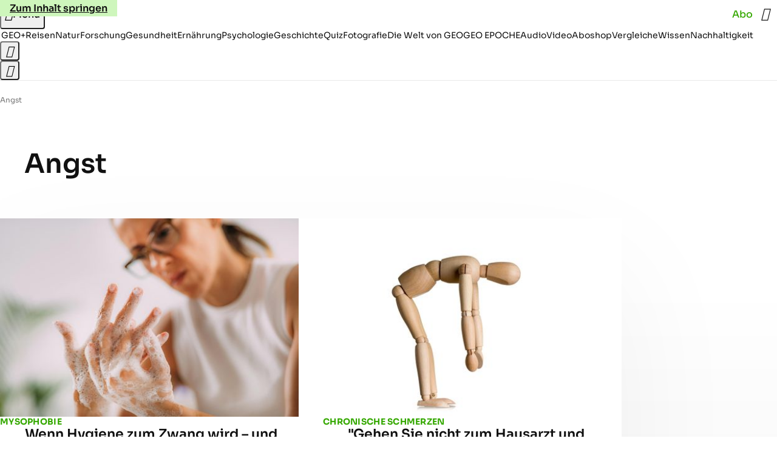

--- FILE ---
content_type: text/html
request_url: https://www.geo.de/themen/angst-30016472.html
body_size: 21331
content:

<!DOCTYPE html>
<html lang="de">
<head>
  <meta charset="utf-8">
  <meta name="viewport" content="width=device-width, initial-scale=1.0">
  <title>Angst - [GEO]</title>
  <link rel="preload" as="font" href="https://www.geo.de/public/SoraVariable-TLSTEIDZ.woff2" type="font/woff2" crossorigin>
  <link rel="preload" as="font" href="https://www.geo.de/public/RobotoSerifVariable-VL5SHIKW.woff2" type="font/woff2" crossorigin>
  <link rel="preload" as="font" href="https://www.geo.de/public/RobotoSerifItalicVariable-DILJUX5M.woff2" type="font/woff2" crossorigin>
  <link rel="preload" as="font" href="https://www.geo.de/public/iconfont-DZ5PTFRS.woff2" type="font/woff2" crossorigin>
  <link rel="icon" type="image/x-icon" href="https://www.geo.de/public/favicon-5FRFCJP6.ico">
  <link rel="icon" type="image/svg+xml" href="https://www.geo.de/public/favicon-2FIZXG4F.svg">
  <link rel="manifest" href="https://www.geo.de/public/manifest-QGXVL5EL.json">
  <style>@font-face{font-display:swap;font-family:sora;font-style:normal;font-weight:100 800;src:url("/public/SoraVariable-TLSTEIDZ.woff2") format("woff2")}@font-face{font-display:swap;font-family:roboto-serif;font-stretch:50% 150%;font-style:normal;font-weight:100 900;src:url("/public/RobotoSerifVariable-VL5SHIKW.woff2") format("woff2")}@font-face{font-display:swap;font-family:roboto-serif;font-stretch:80% 100%;font-style:italic;font-weight:300 800;src:url("/public/RobotoSerifItalicVariable-DILJUX5M.woff2") format("woff2")}@font-face{font-display:block;font-family:iconfont;font-style:normal;font-weight:400;src:url("/public/iconfont-DZ5PTFRS.woff2") format("woff2")}
/*# sourceMappingURL=/public/inline-OVYIUEFC.css.map */
</style>
  <link rel="stylesheet" href="https://www.geo.de/public/main-4NFCRXH6.css">


  
  <!-- crop mark head section -->
  <link rel="canonical" href="https://www.geo.de/themen/angst-30016472.html">

  <meta property="fb:pages" content="1163090713722287,1318004918293183,1399159453680384,1469698249944217,181979466599,23974166350,319638288475023,399337560256163,78766664651,173352899844,114307941983119,288710797981066,131468840252795,171460182874209,1448051188614662">
<meta property="fb:app_id" content="1592457614417824">
<meta name="twitter:site" content="@geomagazin">
<meta name="twitter:card" content="summary_large_image">
<meta property="article:publisher" content="https://www.facebook.com/geomagazin">
<meta property="article:author" content="https://www.facebook.com/geomagazin">
<link rel="alternate" type="application/rss+xml" href="https://www.geo.de/feed/rss/geo/" title="geo.de RSS Feed">
<meta name="robots" content="noarchive, max-snippet:-1, max-image-preview:large, max-video-preview:-1">



  <meta name="date" content="2016-05-24T16:36:18+02:00">

  <meta name="last-modified" content="2023-10-25T08:11:36+02:00">

<meta name="buildDate" content="2026-01-19T09:04:51+00:00">
<meta property="og:site_name" content="geo.de">
<meta property="og:locale" content="de_DE">

  <meta property="og:type" content="article">


  <meta property="og:title" content="Angst">


<meta property="article:opinion" content="false">

  <meta property="og:url" content="https://www.geo.de/themen/angst-30016472.html">


  <meta property="ob:index" content="0">


</head>
<body >
<ws-drawer class="ws-drawer" position="left" id="page-menu" header-shadow="true">
  <ws-menu>
    <nav slot="menu" class="menu">
      <ul class="menu__list u-blanklist">

            <li class="menu__item">
              <a class="menu__link menu__link--geo-plus typo-interactive-primary-base-strong" data-gtm-navi-burger-plus href="https://www.geo.de/plus/">
                <i class="icon-geo-plus" data-gtm-navi-burger-plus aria-hidden="true"></i>
                Entdecken Sie GEO+
                <i class="icon-chevron-right" data-gtm-navi-burger-plus aria-hidden="true"></i>
              </a>
            </li>

            <li class="menu__item"><ul class="menu__partner-group u-blanklist">
    <li class="menu__partner-group-item">
      <a class="menu__partner-group-link" data-gtm-navi-burger-partner href="https://www.geo.de/geo-epoche/" style="--background-color: #111111">
<span class="brand-identifier brand-identifier--geo-epoche menu__partner-group-icon" data-gtm-navi-burger-partner>
  <span class="u-visually-hidden">GEO EPOCHE</span>
</span>

      </a>
    </li>
</ul>

            </li>

            
            <li class="menu__item">
              
                

                    <span class="menu__headline typo-eyebrow-base">Ressorts</span>
                <ul class="menu__list u-blanklist">
                    
  <li class="menu__item">


    
      
      <a class="menu__link typo-interactive-primary-base" data-gtm-navi-burger-category href="https://www.geo.de/plus/">
        GEO+
      </a>

    
      <button type="button" class="menu__button" aria-haspopup="true" aria-expanded="false">
        <span class="u-visually-hidden">Aufklappen</span>
      </button>
      <ul class="menu__list menu__list--indented u-blanklist">

  <li class="menu__item menu__item--categories">


    
      
      <a class="menu__link typo-interactive-secondary-base" data-gtm-navi-burger-category-sub href="https://www.geo.de/plus/hoeren-und-lesen/">
        Eingelesene Artikel
      </a>

    
  </li>


  <li class="menu__item menu__item--categories">


    
      
      <a class="menu__link typo-interactive-secondary-base" data-gtm-navi-burger-category-sub href="https://www.geo.de/plus/geo-plus-archiv/">
        Archiv GEO+
      </a>

    
  </li>

      </ul>
  </li>

                    
  <li class="menu__item">


    
      
      <a class="menu__link typo-interactive-primary-base" data-gtm-navi-burger-category href="https://www.geo.de/reisen/">
        Reisen
      </a>

    
      <button type="button" class="menu__button" aria-haspopup="true" aria-expanded="false">
        <span class="u-visually-hidden">Aufklappen</span>
      </button>
      <ul class="menu__list menu__list--indented u-blanklist">

  <li class="menu__item">


    
      
      <a class="menu__link typo-interactive-secondary-base" data-gtm-navi-burger-category-sub href="https://www.geo.de/reisen/reisewissen/">
        Reisewissen
      </a>

    
      <button type="button" class="menu__button" aria-haspopup="true" aria-expanded="false">
        <span class="u-visually-hidden">Aufklappen</span>
      </button>
      <ul class="menu__list menu__list--indented u-blanklist">

  <li class="menu__item menu__item--categories">


    
      
      <a class="menu__link typo-interactive-secondary-base" data-gtm-navi-burger-category-sub href="https://www.geo.de/reisen/themen/reisen-mit-kindern-30019746.html">
        Reisen mit Kindern
      </a>

    
  </li>


  <li class="menu__item menu__item--categories">


    
      
      <a class="menu__link typo-interactive-secondary-base" data-gtm-navi-burger-category-sub href="https://www.geo.de/themen/mikroabenteuer-30021552.html">
        Mikroabenteuer
      </a>

    
  </li>

      </ul>
  </li>


  <li class="menu__item">


    
      
      <a class="menu__link typo-interactive-secondary-base" data-gtm-navi-burger-category-sub href="https://www.geo.de/reisen/reise-inspiration/">
        Reise-Inspiration
      </a>

    
      <button type="button" class="menu__button" aria-haspopup="true" aria-expanded="false">
        <span class="u-visually-hidden">Aufklappen</span>
      </button>
      <ul class="menu__list menu__list--indented u-blanklist">

  <li class="menu__item">


    
      
      <a class="menu__link typo-interactive-secondary-base" data-gtm-navi-burger-category-sub href="https://www.geo.de/reisen/top-ten/">
        TOP TEN
      </a>

    
      <button type="button" class="menu__button" aria-haspopup="true" aria-expanded="false">
        <span class="u-visually-hidden">Aufklappen</span>
      </button>
      <ul class="menu__list menu__list--indented u-blanklist">

  <li class="menu__item menu__item--categories">


    
      
      <a class="menu__link typo-interactive-secondary-base" data-gtm-navi-burger-category-sub href="https://www.geo.de/reisen/top-ten/die-top-ten-der-schoensten-staedte-europas-30168970.html">
        Die schönsten Städte Europas
      </a>

    
  </li>


  <li class="menu__item menu__item--categories">


    
      
      <a class="menu__link typo-interactive-secondary-base" data-gtm-navi-burger-category-sub href="https://www.geo.de/themen/wandern-in-deutschland-30021110.html">
        Wandern in Deutschland
      </a>

    
  </li>

      </ul>
  </li>


  <li class="menu__item menu__item--categories">


    
      
      <a class="menu__link typo-interactive-secondary-base" data-gtm-navi-burger-category-sub href="https://www.geo.de/reisen/reiseziele/themen/traumziel-der-woche-30021978.html">
        Traumziel der Woche
      </a>

    
  </li>

      </ul>
  </li>


  <li class="menu__item">


    
      
      <a class="menu__link typo-interactive-secondary-base" data-gtm-navi-burger-category-sub href="https://www.geo.de/reisen/reiseziele/">
        Reiseziele
      </a>

    
      <button type="button" class="menu__button" aria-haspopup="true" aria-expanded="false">
        <span class="u-visually-hidden">Aufklappen</span>
      </button>
      <ul class="menu__list menu__list--indented u-blanklist">

  <li class="menu__item">


    
      
      <a class="menu__link typo-interactive-secondary-base" data-gtm-navi-burger-category-sub href="https://www.geo.de/reisen/reiseziele/themen/deutschland-30021028.html">
        Deutschland
      </a>

    
      <button type="button" class="menu__button" aria-haspopup="true" aria-expanded="false">
        <span class="u-visually-hidden">Aufklappen</span>
      </button>
      <ul class="menu__list menu__list--indented u-blanklist">

  <li class="menu__item menu__item--categories">


    
      
      <a class="menu__link typo-interactive-secondary-base" data-gtm-navi-burger-category-sub href="https://www.geo.de/reisen/reiseziele/themen/hamburg-30016590.html">
        Hamburg
      </a>

    
  </li>


  <li class="menu__item menu__item--categories">


    
      
      <a class="menu__link typo-interactive-secondary-base" data-gtm-navi-burger-category-sub href="https://www.geo.de/reisen/reiseziele/themen/berlin-30016424.html">
        Berlin
      </a>

    
  </li>


  <li class="menu__item menu__item--categories">


    
      
      <a class="menu__link typo-interactive-secondary-base" data-gtm-navi-burger-category-sub href="https://www.geo.de/reisen/reiseziele/themen/muenchen-30017190.html">
        München
      </a>

    
  </li>

      </ul>
  </li>


  <li class="menu__item">


    
      
      <a class="menu__link typo-interactive-secondary-base" data-gtm-navi-burger-category-sub href="https://www.geo.de/reisen/reiseziele/themen/europa-30016554.html">
        Europa
      </a>

    
      <button type="button" class="menu__button" aria-haspopup="true" aria-expanded="false">
        <span class="u-visually-hidden">Aufklappen</span>
      </button>
      <ul class="menu__list menu__list--indented u-blanklist">

  <li class="menu__item menu__item--categories">


    
      
      <a class="menu__link typo-interactive-secondary-base" data-gtm-navi-burger-category-sub href="https://www.geo.de/reisen/reiseziele/themen/frankreich-30016476.html">
        Frankreich
      </a>

    
  </li>


  <li class="menu__item menu__item--categories">


    
      
      <a class="menu__link typo-interactive-secondary-base" data-gtm-navi-burger-category-sub href="https://www.geo.de/reisen/reiseziele/themen/island-30016784.html">
        Island
      </a>

    
  </li>


  <li class="menu__item menu__item--categories">


    
      
      <a class="menu__link typo-interactive-secondary-base" data-gtm-navi-burger-category-sub href="https://www.geo.de/themen/spanien-30016346.html">
        Spanien
      </a>

    
  </li>


  <li class="menu__item menu__item--categories">


    
      
      <a class="menu__link typo-interactive-secondary-base" data-gtm-navi-burger-category-sub href="https://www.geo.de/reisen/reiseziele/themen/italien-reisefuehrer-30019350.html">
        Italien
      </a>

    
  </li>


  <li class="menu__item menu__item--categories">


    
      
      <a class="menu__link typo-interactive-secondary-base" data-gtm-navi-burger-category-sub href="https://www.geo.de/themen/griechenland-30016850.html">
        Griechenland
      </a>

    
  </li>

      </ul>
  </li>


  <li class="menu__item">


    
      
      <a class="menu__link typo-interactive-secondary-base" data-gtm-navi-burger-category-sub href="https://www.geo.de/reisen/reiseziele/themen/fernreiseziele-30021802.html">
        Fernreiseziele
      </a>

    
      <button type="button" class="menu__button" aria-haspopup="true" aria-expanded="false">
        <span class="u-visually-hidden">Aufklappen</span>
      </button>
      <ul class="menu__list menu__list--indented u-blanklist">

  <li class="menu__item menu__item--categories">


    
      
      <a class="menu__link typo-interactive-secondary-base" data-gtm-navi-burger-category-sub href="https://www.geo.de/reisen/top-ten/die-top-ten-der-schoensten-orte-der-karibik-30168452.html">
        Karibische Inseln
      </a>

    
  </li>


  <li class="menu__item menu__item--categories">


    
      
      <a class="menu__link typo-interactive-secondary-base" data-gtm-navi-burger-category-sub href="https://www.geo.de/reisen/reiseziele/themen/australien-30016812.html">
        Australien
      </a>

    
  </li>


  <li class="menu__item menu__item--categories">


    
      
      <a class="menu__link typo-interactive-secondary-base" data-gtm-navi-burger-category-sub href="https://www.geo.de/themen/japan-30016880.html">
        Japan
      </a>

    
  </li>


  <li class="menu__item menu__item--categories">


    
      
      <a class="menu__link typo-interactive-secondary-base" data-gtm-navi-burger-category-sub href="https://www.geo.de/themen/suedafrika-30017176.html">
        Südafrika
      </a>

    
  </li>

      </ul>
  </li>

      </ul>
  </li>


  <li class="menu__item menu__item--categories">


    
      
      <a class="menu__link typo-interactive-secondary-base" data-gtm-navi-burger-category-sub href="https://www.geo.de/reisen/reisewelten/">
        Reisewelten
      </a>

    
  </li>

      </ul>
  </li>

                    
  <li class="menu__item">


    
      
      <a class="menu__link typo-interactive-primary-base" data-gtm-navi-burger-category href="https://www.geo.de/natur/">
        Natur
      </a>

    
      <button type="button" class="menu__button" aria-haspopup="true" aria-expanded="false">
        <span class="u-visually-hidden">Aufklappen</span>
      </button>
      <ul class="menu__list menu__list--indented u-blanklist">

  <li class="menu__item">


    
      
      <a class="menu__link typo-interactive-secondary-base" data-gtm-navi-burger-category-sub href="https://www.geo.de/natur/nachhaltigkeit/">
        Nachhaltigkeit
      </a>

    
      <button type="button" class="menu__button" aria-haspopup="true" aria-expanded="false">
        <span class="u-visually-hidden">Aufklappen</span>
      </button>
      <ul class="menu__list menu__list--indented u-blanklist">

  <li class="menu__item">


    
      
      <a class="menu__link typo-interactive-secondary-base" data-gtm-navi-burger-category-sub href="https://www.geo.de/natur/nachhaltigkeit/themen/nachhaltig-leben-30021474.html">
        Nachhaltig leben
      </a>

    
      <button type="button" class="menu__button" aria-haspopup="true" aria-expanded="false">
        <span class="u-visually-hidden">Aufklappen</span>
      </button>
      <ul class="menu__list menu__list--indented u-blanklist">

  <li class="menu__item menu__item--categories">


    
      
      <a class="menu__link typo-interactive-secondary-base" data-gtm-navi-burger-category-sub href="https://www.geo.de/natur/nachhaltigkeit/themen/tipps-fuer-den-haushalt-30020946.html">
        Tipps für den Haushalt
      </a>

    
  </li>


  <li class="menu__item menu__item--categories">


    
      
      <a class="menu__link typo-interactive-secondary-base" data-gtm-navi-burger-category-sub href="https://www.geo.de/natur/nachhaltigkeit/themen/zero-waste-30021798.html">
        Zero Waste
      </a>

    
  </li>

      </ul>
  </li>

      </ul>
  </li>


  <li class="menu__item">


    
      
      <a class="menu__link typo-interactive-secondary-base" data-gtm-navi-burger-category-sub href="https://www.geo.de/natur/oekologie/themen/garten-30017132.html">
        Garten
      </a>

    
      <button type="button" class="menu__button" aria-haspopup="true" aria-expanded="false">
        <span class="u-visually-hidden">Aufklappen</span>
      </button>
      <ul class="menu__list menu__list--indented u-blanklist">

  <li class="menu__item menu__item--categories">


    
      
      <a class="menu__link typo-interactive-secondary-base" data-gtm-navi-burger-category-sub href="https://www.geo.de/natur/nachhaltigkeit/themen/geo-saisonkalender-30021334.html">
        Saisonkalender
      </a>

    
  </li>

      </ul>
  </li>


  <li class="menu__item">


    
      
      <a class="menu__link typo-interactive-secondary-base" data-gtm-navi-burger-category-sub href="https://www.geo.de/natur/tierwelt/">
        Tierwelt
      </a>

    
      <button type="button" class="menu__button" aria-haspopup="true" aria-expanded="false">
        <span class="u-visually-hidden">Aufklappen</span>
      </button>
      <ul class="menu__list menu__list--indented u-blanklist">

  <li class="menu__item menu__item--categories">


    
      
      <a class="menu__link typo-interactive-secondary-base" data-gtm-navi-burger-category-sub href="https://www.geo.de/natur/tierwelt/themen/tiervideo-30021338.html">
        Tiervideos
      </a>

    
  </li>


  <li class="menu__item menu__item--categories">


    
      
      <a class="menu__link typo-interactive-secondary-base" data-gtm-navi-burger-category-sub href="https://www.geo.de/natur/tierwelt/themen/tierschutz-30021324.html">
        Tierschutz
      </a>

    
  </li>


  <li class="menu__item menu__item--categories">


    
      
      <a class="menu__link typo-interactive-secondary-base" data-gtm-navi-burger-category-sub href="https://www.geo.de/natur/tierwelt/themen/haustiere-30016332.html">
        Haustiere
      </a>

    
  </li>

      </ul>
  </li>


  <li class="menu__item">


    
      
      <a class="menu__link typo-interactive-secondary-base" data-gtm-navi-burger-category-sub href="https://www.geo.de/natur/oekologie/">
        Ökologie
      </a>

    
      <button type="button" class="menu__button" aria-haspopup="true" aria-expanded="false">
        <span class="u-visually-hidden">Aufklappen</span>
      </button>
      <ul class="menu__list menu__list--indented u-blanklist">

  <li class="menu__item menu__item--categories">


    
      
      <a class="menu__link typo-interactive-secondary-base" data-gtm-navi-burger-category-sub href="https://www.geo.de/natur/oekologie/themen/klimawandel-30017118.html">
        Klimawandel
      </a>

    
  </li>


  <li class="menu__item menu__item--categories">


    
      
      <a class="menu__link typo-interactive-secondary-base" data-gtm-navi-burger-category-sub href="https://www.geo.de/natur/oekologie/themen/naturschutz-30016936.html">
        Naturschutz
      </a>

    
  </li>

      </ul>
  </li>


  <li class="menu__item">


    
      
      <a class="menu__link typo-interactive-secondary-base" data-gtm-navi-burger-category-sub href="https://www.geo.de/natur/naturwunder-erde/">
        Naturwunder Erde
      </a>

    
      <button type="button" class="menu__button" aria-haspopup="true" aria-expanded="false">
        <span class="u-visually-hidden">Aufklappen</span>
      </button>
      <ul class="menu__list menu__list--indented u-blanklist">

  <li class="menu__item menu__item--categories">


    
      
      <a class="menu__link typo-interactive-secondary-base" data-gtm-navi-burger-category-sub href="https://www.geo.de/natur/naturwunder-erde/themen/naturphaenomene-30018454.html">
        Naturphänomene
      </a>

    
  </li>

      </ul>
  </li>

      </ul>
  </li>

                    
  <li class="menu__item">


    
      
      <a class="menu__link typo-interactive-primary-base" data-gtm-navi-burger-category href="https://www.geo.de/wissen/">
        Wissen
      </a>

    
      <button type="button" class="menu__button" aria-haspopup="true" aria-expanded="false">
        <span class="u-visually-hidden">Aufklappen</span>
      </button>
      <ul class="menu__list menu__list--indented u-blanklist">

  <li class="menu__item">


    
      
      <a class="menu__link typo-interactive-secondary-base" data-gtm-navi-burger-category-sub href="https://www.geo.de/wissen/forschung-und-technik/">
        Forschung
      </a>

    
      <button type="button" class="menu__button" aria-haspopup="true" aria-expanded="false">
        <span class="u-visually-hidden">Aufklappen</span>
      </button>
      <ul class="menu__list menu__list--indented u-blanklist">

  <li class="menu__item">


    
      
      <a class="menu__link typo-interactive-secondary-base" data-gtm-navi-burger-category-sub href="https://www.geo.de/wissen/weltall/">
        Weltall
      </a>

    
      <button type="button" class="menu__button" aria-haspopup="true" aria-expanded="false">
        <span class="u-visually-hidden">Aufklappen</span>
      </button>
      <ul class="menu__list menu__list--indented u-blanklist">

  <li class="menu__item menu__item--categories">


    
      
      <a class="menu__link typo-interactive-secondary-base" data-gtm-navi-burger-category-sub href="https://www.geo.de/themen/astronomie-30016854.html">
        Astronomie
      </a>

    
  </li>


  <li class="menu__item menu__item--categories">


    
      
      <a class="menu__link typo-interactive-secondary-base" data-gtm-navi-burger-category-sub href="https://www.geo.de/themen/raumfahrt-30016634.html">
        Raumfahrt
      </a>

    
  </li>


  <li class="menu__item menu__item--categories">


    
      
      <a class="menu__link typo-interactive-secondary-base" data-gtm-navi-burger-category-sub href="https://www.geo.de/themen/planeten-30018076.html">
        Planeten
      </a>

    
  </li>

      </ul>
  </li>


  <li class="menu__item menu__item--categories">


    
      
      <a class="menu__link typo-interactive-secondary-base" data-gtm-navi-burger-category-sub href="https://www.geo.de/wissen/gesundheit/themen/hirnforschung-30019794.html">
        Hirnforschung
      </a>

    
  </li>


  <li class="menu__item menu__item--categories">


    
      
      <a class="menu__link typo-interactive-secondary-base" data-gtm-navi-burger-category-sub href="https://www.geo.de/wissen/forschung-und-technik/themen/quantenphysik-33803624.html">
        Quantenphysik
      </a>

    
  </li>


  <li class="menu__item menu__item--categories">


    
      
      <a class="menu__link typo-interactive-secondary-base" data-gtm-navi-burger-category-sub href="https://www.geo.de/wissen/themen/archaeologie-30016448.html">
        Archäologie
      </a>

    
  </li>

      </ul>
  </li>

      </ul>
  </li>

                    
  <li class="menu__item">


    
      
      <a class="menu__link typo-interactive-primary-base" data-gtm-navi-burger-category href="https://www.geo.de/wissen/gesundheit/">
        Gesundheit
      </a>

    
      <button type="button" class="menu__button" aria-haspopup="true" aria-expanded="false">
        <span class="u-visually-hidden">Aufklappen</span>
      </button>
      <ul class="menu__list menu__list--indented u-blanklist">

  <li class="menu__item menu__item--categories">


    
      
      <a class="menu__link typo-interactive-secondary-base" data-gtm-navi-burger-category-sub href="https://www.geo.de/wissen/gesundheit/themen/psychologie-30017398.html">
        Psychologie
      </a>

    
  </li>


  <li class="menu__item menu__item--categories">


    
      
      <a class="menu__link typo-interactive-secondary-base" data-gtm-navi-burger-category-sub href="https://www.geo.de/wissen/gesundheit/themen/medizin-30016736.html">
        Medizin
      </a>

    
  </li>


  <li class="menu__item menu__item--categories">


    
      
      <a class="menu__link typo-interactive-secondary-base" data-gtm-navi-burger-category-sub href="https://www.geo.de/wissen/gesundheit/themen/sexualitaet-30016760.html">
        Sexualität
      </a>

    
  </li>


  <li class="menu__item menu__item--categories">


    
      
      <a class="menu__link typo-interactive-secondary-base" data-gtm-navi-burger-category-sub href="https://www.geo.de/wissen/gesundheit/themen/schlaf-30021198.html">
        Schlaf
      </a>

    
  </li>


  <li class="menu__item">


    
      
      <a class="menu__link typo-interactive-secondary-base" data-gtm-navi-burger-category-sub href="https://www.geo.de/themen/ratgeber-30020940.html">
        Ratgeber
      </a>

    
      <button type="button" class="menu__button" aria-haspopup="true" aria-expanded="false">
        <span class="u-visually-hidden">Aufklappen</span>
      </button>
      <ul class="menu__list menu__list--indented u-blanklist">

  <li class="menu__item menu__item--categories">


    
      
      <a class="menu__link typo-interactive-secondary-base" data-gtm-navi-burger-category-sub href="https://www.geo.de/wissen/gesundheit/kopfschmerzen/">
        Migräne und Kopfschmerz
      </a>

    
  </li>


  <li class="menu__item menu__item--categories">


    
      
      <a class="menu__link typo-interactive-secondary-base" data-gtm-navi-burger-category-sub href="https://www.geo.de/wissen/gesundheit/rueckenschmerzen/">
        Rückenschmerzen
      </a>

    
  </li>


  <li class="menu__item menu__item--categories">


    
      
      <a class="menu__link typo-interactive-secondary-base" data-gtm-navi-burger-category-sub href="https://www.geo.de/wissen/gesundheit/therapien/">
        Depression und Burnout
      </a>

    
  </li>


  <li class="menu__item menu__item--categories">


    
      
      <a class="menu__link typo-interactive-secondary-base" data-gtm-navi-burger-category-sub href="https://www.geo.de/wissen/gesundheit/dossier-stress/">
        Gelassenheit und Balance
      </a>

    
  </li>

      </ul>
  </li>

      </ul>
  </li>

                    
  <li class="menu__item">


    
      
      <a class="menu__link typo-interactive-primary-base" data-gtm-navi-burger-category href="https://www.geo.de/wissen/ernaehrung/">
        Ernährung
      </a>

    
      <button type="button" class="menu__button" aria-haspopup="true" aria-expanded="false">
        <span class="u-visually-hidden">Aufklappen</span>
      </button>
      <ul class="menu__list menu__list--indented u-blanklist">

  <li class="menu__item menu__item--categories">


    
      
      <a class="menu__link typo-interactive-secondary-base" data-gtm-navi-burger-category-sub href="https://www.geo.de/wissen/gesundheit/themen/darm-34257576.html">
        Darmgesundheit
      </a>

    
  </li>


  <li class="menu__item menu__item--categories">


    
      
      <a class="menu__link typo-interactive-secondary-base" data-gtm-navi-burger-category-sub href="https://www.geo.de/themen/diaet-30019382.html">
        Abnehmen
      </a>

    
  </li>


  <li class="menu__item menu__item--categories">


    
      
      <a class="menu__link typo-interactive-secondary-base" data-gtm-navi-burger-category-sub href="https://www.geo.de/themen/vitamine-30017468.html">
        Vitamine
      </a>

    
  </li>


  <li class="menu__item menu__item--categories">


    
      
      <a class="menu__link typo-interactive-secondary-base" data-gtm-navi-burger-category-sub href="https://www.geo.de/natur/nachhaltigkeit/themen/rezepte-vegetarisch-kochen-30021258.html">
        Rezepte
      </a>

    
  </li>

      </ul>
  </li>

                    
  <li class="menu__item">


    
      
      <a class="menu__link typo-interactive-primary-base" data-gtm-navi-burger-category href="https://www.geo.de/wissen/weltgeschichte/">
        Geschichte
      </a>

    
      <button type="button" class="menu__button" aria-haspopup="true" aria-expanded="false">
        <span class="u-visually-hidden">Aufklappen</span>
      </button>
      <ul class="menu__list menu__list--indented u-blanklist">

  <li class="menu__item menu__item--categories">


    
      
      <a class="menu__link typo-interactive-secondary-base" data-gtm-navi-burger-category-sub href="https://www.geo.de/wissen/themen/deutsche-geschichte-30016838.html">
        Deutsche Geschichte
      </a>

    
  </li>


  <li class="menu__item menu__item--categories">


    
      
      <a class="menu__link typo-interactive-secondary-base" data-gtm-navi-burger-category-sub href="https://www.geo.de/wissen/themen/erster-weltkrieg-30021142.html">
        Erster Weltkrieg
      </a>

    
  </li>


  <li class="menu__item menu__item--categories">


    
      
      <a class="menu__link typo-interactive-secondary-base" data-gtm-navi-burger-category-sub href="https://www.geo.de/wissen/themen/zweiter-weltkrieg-30017326.html">
        Zweiter Weltkrieg
      </a>

    
  </li>


  <li class="menu__item menu__item--categories">


    
      
      <a class="menu__link typo-interactive-secondary-base" data-gtm-navi-burger-category-sub href="https://www.geo.de/wissen/themen/mittelalter-30017328.html">
        Mittelalter
      </a>

    
  </li>


  <li class="menu__item">


    
      
      <a class="menu__link typo-interactive-secondary-base" data-gtm-navi-burger-category-sub href="https://www.geo.de/wissen/themen/historische-personen-30021804.html">
        Historische Personen
      </a>

    
      <button type="button" class="menu__button" aria-haspopup="true" aria-expanded="false">
        <span class="u-visually-hidden">Aufklappen</span>
      </button>
      <ul class="menu__list menu__list--indented u-blanklist">

  <li class="menu__item menu__item--categories">


    
      
      <a class="menu__link typo-interactive-secondary-base" data-gtm-navi-burger-category-sub href="https://www.geo.de/wissen/weltgeschichte/leseprobe-elisabeth-von-oesterreich-30188344.html">
        Sisi
      </a>

    
  </li>


  <li class="menu__item menu__item--categories">


    
      
      <a class="menu__link typo-interactive-secondary-base" data-gtm-navi-burger-category-sub href="https://www.geo.de/wissen/weltgeschichte/erfinder-nikola-tesla-das-betrogene-genie-30191230.html">
        Nikola Tesla
      </a>

    
  </li>


  <li class="menu__item menu__item--categories">


    
      
      <a class="menu__link typo-interactive-secondary-base" data-gtm-navi-burger-category-sub href="https://www.geo.de/wissen/weltgeschichte/portfolio-leonardo-da-vinci-30170988.html">
        Leonardo da Vinci
      </a>

    
  </li>


  <li class="menu__item menu__item--categories">


    
      
      <a class="menu__link typo-interactive-secondary-base" data-gtm-navi-burger-category-sub href="https://www.geo.de/wissen/weltgeschichte/che-guevara--ein-held--der-keiner-war-30173920.html">
        Che Guevara
      </a>

    
  </li>

      </ul>
  </li>

      </ul>
  </li>

                    
  <li class="menu__item">


    
      
      <a class="menu__link typo-interactive-primary-base" data-gtm-navi-burger-category href="https://www.geo.de/fotografie/">
        Fotografie
      </a>

    
      <button type="button" class="menu__button" aria-haspopup="true" aria-expanded="false">
        <span class="u-visually-hidden">Aufklappen</span>
      </button>
      <ul class="menu__list menu__list--indented u-blanklist">

  <li class="menu__item menu__item--categories">


    
      
      <a class="menu__link typo-interactive-secondary-base" data-gtm-navi-burger-category-sub href="https://www.geo.de/reisen/reise-inspiration/themen/reisefotografie-30018016.html">
        Reisefotografie
      </a>

    
  </li>


  <li class="menu__item menu__item--categories">


    
      
      <a class="menu__link typo-interactive-secondary-base" data-gtm-navi-burger-category-sub href="https://www.geo.de/natur/themen/naturfotografie-30016698.html">
        Naturfotografie
      </a>

    
  </li>


  <li class="menu__item menu__item--categories">


    
      
      <a class="menu__link typo-interactive-secondary-base" data-gtm-navi-burger-category-sub href="https://www.geo.de/natur/tierwelt/themen/tierfotografie-30016694.html">
        Tierfotografie
      </a>

    
  </li>


  <li class="menu__item menu__item--categories">


    
      
      <a class="menu__link typo-interactive-secondary-base" data-gtm-navi-burger-category-sub href="https://www.geo.de/natur/themen/landschaftsfotografie-30021354.html">
        Landschaftsfotografie
      </a>

    
  </li>

      </ul>
  </li>

                    
  <li class="menu__item">


    
      
      <a class="menu__link typo-interactive-primary-base" data-gtm-navi-burger-category href="https://www.geo.de/wissen/quiz/">
        Quiz
      </a>

    
      <button type="button" class="menu__button" aria-haspopup="true" aria-expanded="false">
        <span class="u-visually-hidden">Aufklappen</span>
      </button>
      <ul class="menu__list menu__list--indented u-blanklist">

  <li class="menu__item menu__item--categories">


    
      
      <a class="menu__link typo-interactive-secondary-base" data-gtm-navi-burger-category-sub href="https://www.geo.de/reisen/reisequiz/themen/geografie-quiz-30021406.html">
        Geografie-Quiz
      </a>

    
  </li>


  <li class="menu__item menu__item--categories">


    
      
      <a class="menu__link typo-interactive-secondary-base" data-gtm-navi-burger-category-sub href="https://www.geo.de/geo-epoche/themen/geo-epoche-quiz-30021118.html">
        Geschichts-Quiz
      </a>

    
  </li>


  <li class="menu__item menu__item--categories">


    
      
      <a class="menu__link typo-interactive-secondary-base" data-gtm-navi-burger-category-sub href="https://www.geo.de/wissen/frage-des-tages/">
        Frage des Tages
      </a>

    
  </li>


  <li class="menu__item menu__item--categories">


    
      
      <a class="menu__link typo-interactive-secondary-base" data-gtm-navi-burger-category-sub href="https://www.geo.de/reisen/reisequiz/">
        Reisequiz
      </a>

    
  </li>


  <li class="menu__item menu__item--categories">


    
      
      <a class="menu__link typo-interactive-secondary-base" data-gtm-navi-burger-category-sub href="https://www.geo.de/natur/naturquiz/">
        Naturquiz
      </a>

    
  </li>

      </ul>
  </li>

                    
  <li class="menu__item">


    
      
      <a class="menu__link typo-interactive-primary-base" data-gtm-navi-burger-category href="https://www.geo.de/die-welt-von-geo/">
        Die Welt von GEO
      </a>

    
      <button type="button" class="menu__button" aria-haspopup="true" aria-expanded="false">
        <span class="u-visually-hidden">Aufklappen</span>
      </button>
      <ul class="menu__list menu__list--indented u-blanklist">

  <li class="menu__item menu__item--categories">


    
      
      <a class="menu__link typo-interactive-secondary-base" data-gtm-navi-burger-category-sub href="https://www.geo.de/magazine/geo-magazin/">
        GEO
      </a>

    
  </li>


  <li class="menu__item menu__item--categories">


    
      
      <a class="menu__link typo-interactive-secondary-base" data-gtm-navi-burger-category-sub href="https://www.geo.de/geolino/">
        GEOlino
      </a>

    
  </li>


  <li class="menu__item menu__item--categories">


    
      
      <a class="menu__link typo-interactive-secondary-base" data-gtm-navi-burger-category-sub href="https://www.geo.de/die-welt-von-geo/unsere-redaktion/">
        Die Redaktion
      </a>

    
  </li>


  <li class="menu__item menu__item--categories">


    
      
      <a class="menu__link typo-interactive-secondary-base" data-gtm-navi-burger-category-sub href="https://www.geo.de/dirk-steffens-33907542.html">
        Dirk Steffens
      </a>

    
  </li>


  <li class="menu__item menu__item--categories">


    
      
      <a class="menu__link typo-interactive-secondary-base" data-gtm-navi-burger-category-sub href="https://www.geo.de/natur/nachhaltigkeit/geo-fuer-morgen/">
        Nachhaltigkeit bei GEO
      </a>

    
  </li>


  <li class="menu__item">


    
      
      <a class="menu__link typo-interactive-secondary-base" data-gtm-navi-burger-category-sub href="https://www.geo.de/natur/vereine/">
        Partner und Vereine
      </a>

    
      <button type="button" class="menu__button" aria-haspopup="true" aria-expanded="false">
        <span class="u-visually-hidden">Aufklappen</span>
      </button>
      <ul class="menu__list menu__list--indented u-blanklist">

  <li class="menu__item menu__item--categories">


    
      
      <a class="menu__link typo-interactive-secondary-base" data-gtm-navi-burger-category-sub href="https://www.geo.de/natur/wildnis/">
        GEO schafft Wildnis e. V.
      </a>

    
  </li>


  <li class="menu__item menu__item--categories">


    
      
      <a class="menu__link typo-interactive-secondary-base" data-gtm-navi-burger-category-sub href="https://www.geo.de/natur/regenwaldverein/">
        GEO schützt den Regenwald e. V.
      </a>

    
  </li>


  <li class="menu__item menu__item--categories">


    
      
      <a class="menu__link typo-interactive-secondary-base" data-gtm-navi-burger-category-sub href="https://www.geo-television.de/">
        GEO Television
      </a>

    
  </li>


  <li class="menu__item menu__item--categories">


    
      
      <a class="menu__link typo-interactive-secondary-base" data-gtm-navi-burger-category-sub href="https://www.arte.tv/de/videos/RC-014120/360-reportage/">
        360° - GEO Reportage
      </a>

    
  </li>

      </ul>
  </li>

      </ul>
  </li>

                    
  <li class="menu__item">


    
      
      <a class="menu__link typo-interactive-primary-base" data-gtm-navi-burger-category href="https://www.geo.de/vergleich/">
        Vergleiche
      </a>

    
      <button type="button" class="menu__button" aria-haspopup="true" aria-expanded="false">
        <span class="u-visually-hidden">Aufklappen</span>
      </button>
      <ul class="menu__list menu__list--indented u-blanklist">

  <li class="menu__item menu__item--categories">


    
      
      <a class="menu__link typo-interactive-secondary-base" data-gtm-navi-burger-category-sub href="https://www.geo.de/vergleich/gewichtsdecken-test/">
        Gewichtsdecken-Test
      </a>

    
  </li>


  <li class="menu__item menu__item--categories">


    
      
      <a class="menu__link typo-interactive-secondary-base" data-gtm-navi-burger-category-sub href="https://www.geo.de/vergleich/taschenlampen/">
        Taschenlampen-Test
      </a>

    
  </li>


  <li class="menu__item menu__item--categories">


    
      
      <a class="menu__link typo-interactive-secondary-base" data-gtm-navi-burger-category-sub href="https://www.geo.de/vergleich/stirnlampen-test/">
        Stirnlampen-Test
      </a>

    
  </li>


  <li class="menu__item menu__item--categories">


    
      
      <a class="menu__link typo-interactive-secondary-base" data-gtm-navi-burger-category-sub href="https://www.geo.de/vergleich/tageslichtlampen-test/">
        Tageslichtlampen-Test
      </a>

    
  </li>


  <li class="menu__item menu__item--categories">


    
      
      <a class="menu__link typo-interactive-secondary-base" data-gtm-navi-burger-category-sub href="https://www.geo.de/vergleich/schneeschuhe-test/">
        Schneeschuhe-Test
      </a>

    
  </li>


  <li class="menu__item">


    
      
      <a class="menu__link typo-interactive-secondary-base" data-gtm-navi-burger-category-sub href="https://www.geo.de/wissen/shopping-tipps/">
        Shopping-Tipps
      </a>

    
      <button type="button" class="menu__button" aria-haspopup="true" aria-expanded="false">
        <span class="u-visually-hidden">Aufklappen</span>
      </button>
      <ul class="menu__list menu__list--indented u-blanklist">

  <li class="menu__item menu__item--categories">


    
      
      <a class="menu__link typo-interactive-secondary-base" data-gtm-navi-burger-category-sub href="https://www.geo.de/reisen/outdoor-sport/">
        Outdoor-Tipps
      </a>

    
  </li>


  <li class="menu__item menu__item--categories">


    
      
      <a class="menu__link typo-interactive-secondary-base" data-gtm-navi-burger-category-sub href="https://www.geo.de/natur/pflanztipps-und-gartenhelfer/">
        Pflanz-Tipps und Gartenhelfer 
      </a>

    
  </li>


  <li class="menu__item menu__item--categories">


    
      
      <a class="menu__link typo-interactive-secondary-base" data-gtm-navi-burger-category-sub href="https://www.geo.de/natur/tierwelt/haustiere/">
        Haustier-Produkttipps
      </a>

    
  </li>

      </ul>
  </li>

      </ul>
  </li>

                </ul>
            </li>

            
            <li class="menu__item">
              
                

                    <span class="menu__headline typo-eyebrow-base">Medien</span>
                <ul class="menu__list u-blanklist">
                    
  <li class="menu__item menu__item--categories">


    
      
      <a class="menu__link typo-interactive-primary-base" data-gtm-navi-burger-category href="https://www.geo.de/wissen/podcasts/">
          <i
            data-gtm-navi-burger-category
            class="menu__link-icon icon-audio" aria-hidden="true"></i>
        Audio
      </a>

    
  </li>

                    
  <li class="menu__item menu__item--categories">


    
      
      <a class="menu__link typo-interactive-primary-base" data-gtm-navi-burger-category href="https://www.geo.de/video/">
          <i
            data-gtm-navi-burger-category
            class="menu__link-icon icon-video" aria-hidden="true"></i>
        Video
      </a>

    
  </li>

                </ul>
            </li>

            
            <li class="menu__item">
              
                

                    <span class="menu__headline typo-eyebrow-base">Services</span>
                <ul class="menu__list u-blanklist">
                    
  <li class="menu__item menu__item--categories">


    
      
      <a class="menu__link typo-interactive-primary-base" data-gtm-navi-burger-service href="https://www.geo.de/service/newsletter/">
          <i
            data-gtm-navi-burger-service
            class="menu__link-icon icon-email" aria-hidden="true"></i>
        Newsletter
      </a>

    
  </li>

                    
  <li class="menu__item menu__item--categories">


    
      
      <a class="menu__link typo-interactive-primary-base" data-gtm-navi-burger-service href="https://www.geo.de/gewinnspiele/">
          <i
            data-gtm-navi-burger-service
            class="menu__link-icon icon-gift" aria-hidden="true"></i>
        Gewinnspiele
      </a>

    
  </li>

                    
  <li class="menu__item">


    
      
      <a class="menu__link typo-interactive-primary-base" data-gtm-navi-burger-service href="https://www.geo.de/reisen/spiele/">
          <i
            data-gtm-navi-burger-service
            class="menu__link-icon icon-games" aria-hidden="true"></i>
        Spiele
      </a>

    
      <button type="button" class="menu__button" aria-haspopup="true" aria-expanded="false">
        <span class="u-visually-hidden">Aufklappen</span>
      </button>
      <ul class="menu__list menu__list--indented u-blanklist">

  <li class="menu__item menu__item--categories">


    
      
      <a class="menu__link typo-interactive-secondary-base" data-gtm-navi-burger-category-sub href="https://www.geo.de/reisen/spiele/themen/logikraetsel-30021808.html">
        Logikrätsel
      </a>

    
  </li>


  <li class="menu__item menu__item--categories">


    
      
      <a class="menu__link typo-interactive-secondary-base" data-gtm-navi-burger-category-sub href="https://www.geo.de/reisen/spiele/sudoku-kostenlos-spielen---ohne-anmeldung--33949516.html">
        Sudoku
      </a>

    
  </li>


  <li class="menu__item menu__item--categories">


    
      
      <a class="menu__link typo-interactive-secondary-base" data-gtm-navi-burger-category-sub href="https://www.geo.de/reisen/spiele/onlinespiel-tetris-30197304.html">
        Tetris
      </a>

    
  </li>


  <li class="menu__item menu__item--categories">


    
      
      <a class="menu__link typo-interactive-secondary-base" data-gtm-navi-burger-category-sub href="https://www.geo.de/reisen/spiele/2048-online-kostenlos-spielen---ohne-anmeldung--33684254.html">
        2048
      </a>

    
  </li>


  <li class="menu__item menu__item--categories">


    
      
      <a class="menu__link typo-interactive-secondary-base" data-gtm-navi-burger-category-sub href="https://www.geo.de/reisen/spiele/mahjong-online-spielen--kostenlos-und-ohne-anmeldung--30197306.html">
        Mahjong
      </a>

    
  </li>


  <li class="menu__item menu__item--categories">


    
      
      <a class="menu__link typo-interactive-secondary-base" data-gtm-navi-burger-category-sub href="https://www.geo.de/reisen/spiele/onlinespiel-ballino-30197302.html">
        Ballino
      </a>

    
  </li>


  <li class="menu__item menu__item--categories">


    
      
      <a class="menu__link typo-interactive-secondary-base" data-gtm-navi-burger-category-sub href="https://www.geo.de/reisen/spiele/juwelentausch-kostenlos-spielen--jetzt-starten--33685296.html">
        Juwelentausch
      </a>

    
  </li>


  <li class="menu__item menu__item--categories">


    
      
      <a class="menu__link typo-interactive-secondary-base" data-gtm-navi-burger-category-sub href="https://www.geo.de/reisen/spiele/galgenmaennchen--hangman-online-spielen---kostenlos--33684288.html">
        Galgenmännchen
      </a>

    
  </li>

      </ul>
  </li>

                    
  <li class="menu__item menu__item--categories">


    
      
      <a class="menu__link typo-interactive-primary-base" data-gtm-navi-burger-service href="https://angebot.geo.de/">
          <i
            data-gtm-navi-burger-service
            class="menu__link-icon icon-cart" aria-hidden="true"></i>
        Aboshop
      </a>

    
  </li>

                    
  <li class="menu__item menu__item--categories">


    
      
      <a class="menu__link typo-interactive-primary-base" data-gtm-navi-burger-service href="https://www.geo.de/kontakt">
          <i
            data-gtm-navi-burger-service
            class="menu__link-icon icon-email" aria-hidden="true"></i>
        Kontakt
      </a>

    
  </li>

                    
  <li class="menu__item menu__item--categories">


    
      

      <a class="menu__link typo-interactive-primary-base" data-gtm-navi-burger-service href="https://www.stern.de/" rel="noopener" target="_blank">
          <i
            data-gtm-navi-burger-service
            class="menu__link-icon icon-stern" aria-hidden="true"></i>
        Partner von stern
      </a>

    
  </li>

                </ul>
            </li>

            <li class="menu__item"><span class="u-visually-hidden">Folgen Sie GEO auf</span>
<ul class="menu__social-group u-blanklist">

    <li>
      <a class="menu__social-group-link" href="https://www.instagram.com/geomagazin/" rel="noopener nofollow" target="_blank">
        <i class="menu__social-group-icon icon-instagram" aria-hidden="true"></i>
        <span class="u-visually-hidden">Instagram</span>
      </a>
    </li>
    <li>
      <a class="menu__social-group-link" href="https://www.pinterest.de/geomagazin/">
        <i class="menu__social-group-icon icon-pinterest" aria-hidden="true"></i>
        <span class="u-visually-hidden">Pinterest</span>
      </a>
    </li>

    <li>
      <a class="menu__social-group-link" href="https://www.facebook.com/geomagazin" rel="noopener nofollow" target="_blank">
        <i class="menu__social-group-icon icon-facebook" aria-hidden="true"></i>
        <span class="u-visually-hidden">Facebook</span>
      </a>
    </li>
</ul>

            </li>
      </ul>
    </nav>
  </ws-menu>
</ws-drawer>



    
    <ws-adscript aria-hidden="true" content-type="index" hidden is-index-page="true" name="top" zone="_default" live-url="/geo.de/MoltenBundle.top.js" preview-url="https://adctrl.emsmobile.de/molten/preview/geo/MoltenBundle.top.js" keywords="[&quot;onecore&quot;,&quot;ct_index&quot;,&quot;ct_topic&quot;]"></ws-adscript>


    <ws-zephr envBaseUrl="https://www.geo.de" forwarderurl="https://web-log-forwarder.strplus.guj.digital/geo/zephr-load-error" loggedin="false" tenant="geo" vendorid="5f8580a91d467d132d0ac62d"></ws-zephr>

    <div class="page page--index">
      <div class="page__header"><header class="header" data-testid="header">
  <a class="skip-nav header__button typo-interactive-primary-base-strong header__interaction-element" href="#content-start">Zum Inhalt springen</a>

  <div class="header__navigation">
    <button type="button" class="header__button header__button--menu typo-interactive-primary-base header__interaction-element" data-gtm-navi-burger-open data-drawertarget="page-menu">
      <i class="icon-menu header__button-icon" data-gtm-navi-burger-open aria-hidden="true"></i> Menü
    </button>
    <a class="header__logo" data-gtm-navi-head-home href="https://www.geo.de/" title="Home" aria-label="geo.de"></a>
    <div class="header__user-area">
        <a
          class="header__button header__button--subscription typo-interactive-primary-base header__interaction-element"
          data-gtm-navi-head-abo
          href="https://angebot.geo.de"
        >Abo<span class="d-none d-md-revert" data-gtm-navi-head-abo>&nbsp;testen</span></a>
        <ws-link class="header__button header__button--user header__interaction-element" data-gtm-navi-head-account data-testid="my-profile" href="https://www.geo.de/p-user/login?wdycf=%s">
          <i class="icon-profile header__button-icon" data-gtm-navi-head-account aria-hidden="true"></i>
          <span class="u-visually-hidden">Login</span>
        </ws-link>
    </div>
  </div>

  <div class="header__top-bar"><ws-scroller class="ws-scroller header__top-bar-inner">
        <ul class="ws-scroller__list typo-interactive-secondary-sm u-blanklist">
          <li>
              <a data-gtm-navi-slider href="https://www.geo.de/plus/" class="header__top-item header__interaction-element">
                GEO+
              </a>
          </li>
          <li>
              <a data-gtm-navi-slider href="https://www.geo.de/reisen/" class="header__top-item header__interaction-element">
                Reisen
              </a>
          </li>
          <li>
              <a data-gtm-navi-slider href="https://www.geo.de/natur/" class="header__top-item header__interaction-element">
                Natur
              </a>
          </li>
          <li>
              <a data-gtm-navi-slider href="https://www.geo.de/wissen/forschung-und-technik/" class="header__top-item header__interaction-element">
                Forschung
              </a>
          </li>
          <li>
              <a data-gtm-navi-slider href="https://www.geo.de/wissen/gesundheit/" class="header__top-item header__interaction-element">
                Gesundheit
              </a>
          </li>
          <li>
              <a data-gtm-navi-slider href="https://www.geo.de/wissen/ernaehrung/" class="header__top-item header__interaction-element">
                Ernährung
              </a>
          </li>
          <li>
              <a data-gtm-navi-slider href="https://www.geo.de/wissen/gesundheit/themen/psychologie-30017398.html" class="header__top-item header__interaction-element">
                Psychologie
              </a>
          </li>
          <li>
              <a data-gtm-navi-slider href="https://www.geo.de/wissen/weltgeschichte/" class="header__top-item header__interaction-element">
                Geschichte
              </a>
          </li>
          <li>
              <a data-gtm-navi-slider href="https://www.geo.de/wissen/quiz/" class="header__top-item header__interaction-element">
                Quiz
              </a>
          </li>
          <li>
              <a data-gtm-navi-slider href="https://www.geo.de/fotografie/" class="header__top-item header__interaction-element">
                Fotografie
              </a>
          </li>
          <li>
              <a data-gtm-navi-slider href="https://www.geo.de/die-welt-von-geo/" class="header__top-item header__interaction-element">
                Die Welt von GEO
              </a>
          </li>
          <li>
              <a data-gtm-navi-slider href="https://www.geo.de/geo-epoche/" class="header__top-item header__interaction-element">
                GEO EPOCHE
              </a>
          </li>
          <li>
              <a data-gtm-navi-slider href="https://www.geo.de/wissen/podcasts/" class="header__top-item header__interaction-element">
                Audio
              </a>
          </li>
          <li>
              <a data-gtm-navi-slider href="https://www.geo.de/video/" class="header__top-item header__interaction-element">
                Video
              </a>
          </li>
          <li>
              <a data-gtm-navi-slider href="https://angebot.geo.de/" class="header__top-item header__interaction-element">
                Aboshop
              </a>
          </li>
          <li>
              <a data-gtm-navi-slider href="https://www.geo.de/vergleich/" class="header__top-item header__interaction-element">
                Vergleiche
              </a>
          </li>
          <li>
              <a data-gtm-navi-slider href="https://www.geo.de/wissen/" class="header__top-item header__interaction-element">
                Wissen
              </a>
          </li>
          <li>
              <a data-gtm-navi-slider href="https://www.geo.de/natur/nachhaltigkeit/" class="header__top-item header__interaction-element">
                Nachhaltigkeit
              </a>
          </li>
      </ul>

  <button type="button" slot="previous" class="ws-scroller__button ws-scroller__button--previous" aria-label="Zurück">
    <i class="icon-caret-left" aria-hidden="true"></i>
  </button>

  <button type="button" slot="next" class="ws-scroller__button ws-scroller__button--next" aria-label="Weiter">
    <i class="icon-caret-right" aria-hidden="true"></i>
  </button>
</ws-scroller>

  </div>
</header>

      </div>
      <div class="page__content">
        <div class="page__aside page__aside--left">
  <aside class="ad-container ad-container--aside ad-container--aside-left" isAside>
    
  <ws-adtag id="skyscraper_2" media="desktop,widescreen" reloading="manual" class="MoltenBundle ad-tag-container ad-tag-container--skyscraper-2">
  </ws-adtag>

  </aside>

        </div>
        <div class="page__content-inner">
  <section class="ad-container ad-container--section d-none d-md-revert ad-container--with-margin" style="min-height: 90px;">
    
  <ws-adtag id="superbanner_1" media="tablet,desktop,widescreen" reloading="manual" class="MoltenBundle ad-tag-container ad-tag-container--superbanner-1">
  </ws-adtag>


  <ws-adtag id="wallpaper_1" media="widescreen" reloading="manual" class="MoltenBundle ad-tag-container ad-tag-container--wallpaper-1">
  </ws-adtag>

  </section>

          <main class="page__main" id="content-start">
            <!-- Schnittmarke Anfang -->

  <ws-scroller class="breadcrumb">
    <ul class="breadcrumb__list u-blanklist">
        <li class="breadcrumb__item">
            <h1 class="breadcrumb__headline typo-interactive-secondary-xs">Angst</h1>
        </li>
    </ul>
  </ws-scroller>






<section class="teaser teaser--info-box teaser--topic-intro-section teaser-plaintext"
>

    <div class="teaser__content">


        <h2 class="teaser__headline-wrapper typo-headline-sc-2xl">
          Angst
        </h2>


    </div>

</section>





<div class="group-teaserblock group-teaserblock--standard-m" data-upscore-zone="subsection-teaser-1">


    <div class="group-teaserblock__items">



<article class="teaser teaser--standard-m" data-brand-identifier="geo" data-content-id="34598452" data-headline="Wenn Hygiene zum Zwang wird – und was sich dann tun lässt" data-paid-category="geo_plus" data-position-group-index="1" data-position-index="1" data-position="1-1" data-teaser-context="standard-m" data-teaser-context-headline="not_set" data-teaser-type="standard-m" data-testid="paid-teaser" data-trace-id="teaser" data-type="article" data-upscore-object-id="34598452" data-tracking>
    <time class="teaser__time" datetime="2025-10-06T08:14:00+02:00">06. Oktober 2025,08:14</time>


      <div class="teaser__image-wrapper">

<figure class="image-element teaser__image">
  

<img class="image-element__image image" fetchpriority="high" loading="eager" src="https://image.geo.de/34598498/t/sh/v3/w480/r1.5/-/hygienezwang-as-451034748.jpg" style="aspect-ratio: 1.5; background-color: #be6138;" alt="Frau seift sich mit angestrengtem Gesicht die Hände ein" title="Frau seift sich mit angestrengtem Gesicht die Hände ein">




</figure>

      </div>
    <div class="teaser__content">
      <a class="teaser__link" href="https://www.geo.de/wissen/gesundheit/mysophobie--wenn-hygiene-zum-zwang-wird-34598452.html" data-upscore-url>
        <h3 class="teaser__headline-wrapper">
          
            <span class="teaser__kicker typo-eyebrow-sm ">Mysophobie</span>

          <span class="teaser__headline teaser__headline--paid-marker u-logo--geo_plus typo-headline-xl" data-upscore-title>Wenn Hygiene zum Zwang wird – und was sich dann tun lässt</span>
        </h3>
      </a>
      
        <div class="teaser__text typo-body-base">Händewaschen, Abstand halten – alles sinnvoll! Doch wächst sich die Sorge vor Ansteckung zu einer Phobie aus, hat das oft gravierende Folgen für Betroffene. Was Therapeuten raten</div>
      <div class="teaser__footer"><div class="teaser-footer">


    <ws-paywallcontrol class="teaser-footer__bookmark">
      <button
        class="ws-open-dialog" paid-category="geo_plus" data-content-id="34598452" data-brand-identifier="geo" data-headline="Wenn Hygiene zum Zwang wird – und was sich dann tun lässt" data-paid-category="paid" data-target-type="article" data-teaser-type="standard-m" data-tracking-active type="button">
        <i class="icon-bookmark" aria-hidden="true"></i>
        <span class="u-visually-hidden">Zur Merkliste hinzufügen</span>
      </button>
    </ws-paywallcontrol>
</div>

      </div>
    </div>
</article>







<article class="teaser teaser--standard-m" data-brand-identifier="geo" data-content-id="35581936" data-headline="&quot;Gehen Sie nicht zum Hausarzt und nicht zum Orthopäden&quot;" data-paid-category="geo_plus" data-position-group-index="1" data-position-index="2" data-position="1-2" data-teaser-context="standard-m" data-teaser-context-headline="not_set" data-teaser-type="standard-m" data-testid="paid-teaser" data-trace-id="teaser" data-type="article" data-upscore-object-id="35581936" data-tracking>
    <time class="teaser__time" datetime="2025-09-26T06:00:00+02:00">26. September 2025,06:00</time>


      <div class="teaser__image-wrapper">

<figure class="image-element teaser__image">
  

<img class="image-element__image image" fetchpriority="auto" loading="lazy" src="https://image.geo.de/35582488/t/DX/v4/w480/r1.5/-/chronische-schmerzen-as-482728002.jpg" style="aspect-ratio: 1.5; background-color: #482d12;" alt="Eine hölzerne Puppe beugt sich vorwärts und lässt die Arme baumeln" title="Eine hölzerne Puppe beugt sich vorwärts und lässt die Arme baumeln">




</figure>

      </div>
    <div class="teaser__content">
      <a class="teaser__link" href="https://www.geo.de/wissen/gesundheit/schmerzen-und-psyche---gehen-sie-nicht-zum-hausarzt-oder-orthopaeden--35581936.html" data-upscore-url>
        <h3 class="teaser__headline-wrapper">
          
            <span class="teaser__kicker typo-eyebrow-sm ">Chronische Schmerzen</span>

          <span class="teaser__headline teaser__headline--paid-marker u-logo--geo_plus typo-headline-xl" data-upscore-title>&quot;Gehen Sie nicht zum Hausarzt und nicht zum Orthopäden&quot;</span>
        </h3>
      </a>
      
        <div class="teaser__text typo-body-base">Schmerzen, die nicht mehr verschwinden, haben meist eine psychische Ursache, davon geht die Forschung inzwischen aus. Dr. Kirsten Hilger erklärt, was das für Betroffene bedeutet</div>
      <div class="teaser__footer"><div class="teaser-footer">

    <span class="typo-body-compact-sm teaser-footer__author">von Sebastian Witte</span>


    <ws-paywallcontrol class="teaser-footer__bookmark">
      <button
        class="ws-open-dialog" paid-category="geo_plus" data-content-id="35581936" data-brand-identifier="geo" data-headline="&quot;Gehen Sie nicht zum Hausarzt und nicht zum Orthopäden&quot;" data-paid-category="paid" data-target-type="article" data-teaser-type="standard-m" data-tracking-active type="button">
        <i class="icon-bookmark" aria-hidden="true"></i>
        <span class="u-visually-hidden">Zur Merkliste hinzufügen</span>
      </button>
    </ws-paywallcontrol>
</div>

      </div>
    </div>
</article>







<article class="teaser teaser--standard-m" data-brand-identifier="geo" data-content-id="35862698" data-headline="Warum viele Männer Angst vorm Pinkeln haben – und wie sie diese überwinden" data-paid-category="geo_plus" data-position-group-index="1" data-position-index="3" data-position="1-3" data-teaser-context="standard-m" data-teaser-context-headline="not_set" data-teaser-type="standard-m" data-testid="paid-teaser" data-trace-id="teaser" data-type="article" data-upscore-object-id="35862698" data-tracking>
    <time class="teaser__time" datetime="2025-07-11T10:58:00+02:00">11. Juli 2025,10:58</time>


      <div class="teaser__image-wrapper">

<figure class="image-element teaser__image">
  

<img class="image-element__image image" fetchpriority="auto" loading="lazy" src="https://image.geo.de/35878134/t/xN/v6/w480/r1.5/-/urinal-mann-s-2203257985.jpg" style="aspect-ratio: 1.5; background-color: #282a28;" alt="Paruresis: Mann steht an einem Urinal" title="Paruresis: Mann steht an einem Urinal">




</figure>

      </div>
    <div class="teaser__content">
      <a class="teaser__link" href="https://www.geo.de/wissen/gesundheit/paruresis--wie-maenner-die-angst-vorm-pinkeln-ueberwinden-35862698.html" data-upscore-url>
        <h3 class="teaser__headline-wrapper">
          
            <span class="teaser__kicker typo-eyebrow-sm ">Paruresis</span>

          <span class="teaser__headline teaser__headline--paid-marker u-logo--geo_plus typo-headline-xl" data-upscore-title>Warum viele Männer Angst vorm Pinkeln haben – und wie sie diese überwinden</span>
        </h3>
      </a>
      
        <div class="teaser__text typo-body-base">Paruresis, Angst vor dem Urinieren, wird oft belächelt. Dabei kann sie das Leben zur Qual machen. Ein Betroffener und ein Experte erklären, wodurch sie entsteht und wie man sie überwindet</div>
      <div class="teaser__footer"><div class="teaser-footer">

    <span class="typo-body-compact-sm teaser-footer__author">von Maria Kirady</span>


    <ws-paywallcontrol class="teaser-footer__bookmark">
      <button
        class="ws-open-dialog" paid-category="geo_plus" data-content-id="35862698" data-brand-identifier="geo" data-headline="Warum viele Männer Angst vorm Pinkeln haben – und wie sie diese überwinden" data-paid-category="paid" data-target-type="article" data-teaser-type="standard-m" data-tracking-active type="button">
        <i class="icon-bookmark" aria-hidden="true"></i>
        <span class="u-visually-hidden">Zur Merkliste hinzufügen</span>
      </button>
    </ws-paywallcontrol>
</div>

      </div>
    </div>
</article>







<article class="teaser teaser--standard-m" data-brand-identifier="geo" data-content-id="30663870" data-headline="&quot;Wer selbstbewusst werden will, muss durch die Angst hindurch&quot;" data-paid-category="geo_plus" data-position-group-index="1" data-position-index="4" data-position="1-4" data-teaser-context="standard-m" data-teaser-context-headline="not_set" data-teaser-type="standard-m" data-testid="paid-teaser" data-trace-id="teaser" data-type="article" data-upscore-object-id="30663870" data-tracking>
    <time class="teaser__time" datetime="2025-05-12T16:48:00+02:00">12. Mai 2025,16:48</time>


      <div class="teaser__image-wrapper">

<figure class="image-element teaser__image">
  

<img class="image-element__image image" fetchpriority="auto" loading="lazy" src="https://image.geo.de/30664198/t/LF/v9/w480/r1.5/-/selbstbewusst-g-1267723964.jpg" style="aspect-ratio: 1.5; background-color: #a87e52;" alt="Wem es gelingt, alte, ihn behindernde seelische Programme und Denkmuster abzustreifen, der bricht nicht selten in ein neues und glücklicheres Leben auf " title="Positives Selbstbild: Wem es gelingt, alte, ihn behindernde seelische Programme und Denkmuster abzustreifen, der bricht nicht selten in ein neues und glücklicheres Leben auf">




</figure>

      </div>
    <div class="teaser__content">
      <a class="teaser__link" href="https://www.geo.de/wissen/gesundheit/der-weg-zum-positiven-selbstbild-30663870.html" data-upscore-url>
        <h3 class="teaser__headline-wrapper">
          
            <span class="teaser__kicker typo-eyebrow-sm ">Positives Selbstbild</span>

          <span class="teaser__headline teaser__headline--paid-marker u-logo--geo_plus typo-headline-xl" data-upscore-title>&quot;Wer selbstbewusst werden will, muss durch die Angst hindurch&quot;</span>
        </h3>
      </a>
      
        <div class="teaser__text typo-body-base">Denkmuster aus der Vergangenheit schwächen oft unser Selbstbewusstsein, sagt der Psychotherapeut Heinz-Peter Röhr. Wie man sie aufspürt, überwindet – und neuen Selbstwert schöpfen kann</div>
      <div class="teaser__footer"><div class="teaser-footer">

    <span class="typo-body-compact-sm teaser-footer__author">von Stefanie Maeck</span>


    <ws-paywallcontrol class="teaser-footer__bookmark">
      <button
        class="ws-open-dialog" paid-category="geo_plus" data-content-id="30663870" data-brand-identifier="geo" data-headline="&quot;Wer selbstbewusst werden will, muss durch die Angst hindurch&quot;" data-paid-category="paid" data-target-type="article" data-teaser-type="standard-m" data-tracking-active type="button">
        <i class="icon-bookmark" aria-hidden="true"></i>
        <span class="u-visually-hidden">Zur Merkliste hinzufügen</span>
      </button>
    </ws-paywallcontrol>
</div>

      </div>
    </div>
</article>







<article class="teaser teaser--standard-m" data-brand-identifier="geo" data-content-id="35473440" data-headline="Der Preis für die Liebe: &quot;Ohne Trauer könnten wir keine feste Bindung eingehen&quot;" data-paid-category="geo_plus" data-position-group-index="1" data-position-index="5" data-position="1-5" data-teaser-context="standard-m" data-teaser-context-headline="not_set" data-teaser-type="standard-m" data-testid="paid-teaser" data-trace-id="teaser" data-type="article" data-upscore-object-id="35473440" data-tracking>
    <time class="teaser__time" datetime="2025-02-17T16:55:00+01:00">17. Februar 2025,16:55</time>


      <div class="teaser__image-wrapper">

<figure class="image-element teaser__image">
  

<img class="image-element__image image" fetchpriority="auto" loading="lazy" src="https://image.geo.de/35468278/t/VE/v3/w480/r1.5/-/p1139m2022086.jpg" style="aspect-ratio: 1.5; background-color: #000105;" alt="Männerhand und Frauenhand berühren sich sanft" title="Männerhand und Frauenhand berühren sich sanft">




</figure>

      </div>
    <div class="teaser__content">
      <a class="teaser__link" href="https://www.geo.de/wissen/der-preis-der-liebe--warum-menschen-trauern-35473440.html" data-upscore-url>
        <h3 class="teaser__headline-wrapper">
          
            <span class="teaser__kicker typo-eyebrow-sm ">Schmerzhafte Verluste</span>

          <span class="teaser__headline teaser__headline--paid-marker u-logo--geo_plus typo-headline-xl" data-upscore-title>Der Preis für die Liebe: &quot;Ohne Trauer könnten wir keine feste Bindung eingehen&quot;</span>
        </h3>
      </a>
      
        <div class="teaser__text typo-body-base">Trauern ist das Neben­produkt der Beziehungsfähigkeit des Menschen, sagt der Psychologe Hansjörg Znoj. Doch warum erleben wir den Schmerz so unterschiedlich intensiv? Und ist das ein Grund zur Sorge?</div>
      <div class="teaser__footer"><div class="teaser-footer">

    <span class="typo-body-compact-sm teaser-footer__author">von Claus Peter Simon</span>


    <ws-paywallcontrol class="teaser-footer__bookmark">
      <button
        class="ws-open-dialog" paid-category="geo_plus" data-content-id="35473440" data-brand-identifier="geo" data-headline="Der Preis für die Liebe: &quot;Ohne Trauer könnten wir keine feste Bindung eingehen&quot;" data-paid-category="paid" data-target-type="article" data-teaser-type="standard-m" data-tracking-active type="button">
        <i class="icon-bookmark" aria-hidden="true"></i>
        <span class="u-visually-hidden">Zur Merkliste hinzufügen</span>
      </button>
    </ws-paywallcontrol>
</div>

      </div>
    </div>
</article>







<article class="teaser teaser--standard-m" data-brand-identifier="geo" data-content-id="35466960" data-headline="Gegen Panik, Unruhe, Müdigkeit: Wie wir uns Düfte zunutze machen können" data-paid-category="geo_plus" data-position-group-index="1" data-position-index="6" data-position="1-6" data-teaser-context="standard-m" data-teaser-context-headline="not_set" data-teaser-type="standard-m" data-testid="paid-teaser" data-trace-id="teaser" data-type="article" data-upscore-object-id="35466960" data-tracking>
    <time class="teaser__time" datetime="2025-02-14T15:56:00+01:00">14. Februar 2025,15:56</time>


      <div class="teaser__image-wrapper">

<figure class="image-element teaser__image">
  

<img class="image-element__image image" fetchpriority="auto" loading="lazy" src="https://image.geo.de/35466982/t/G8/v5/w480/r1.5/-/duftkonditionierung-p---p300m2374589.jpg" style="aspect-ratio: 1.5; background-color: #1a1a13;" alt="Ein Frau riecht an einem Duft und entspannt dabei" title="Ein Frau riecht an einem Duft und entspannt dabei">




</figure>

      </div>
    <div class="teaser__content">
      <a class="teaser__link" href="https://www.geo.de/wissen/gesundheit/gegen-panik--unruhe--muedigkeit--wie-wir-uns-duefte-zunutze-machen-koennen-35466960.html" data-upscore-url>
        <h3 class="teaser__headline-wrapper">
          
            <span class="teaser__kicker typo-eyebrow-sm ">Konditionierung</span>

          <span class="teaser__headline teaser__headline--paid-marker u-logo--geo_plus typo-headline-xl" data-upscore-title>Gegen Panik, Unruhe, Müdigkeit: Wie wir uns Düfte zunutze machen können</span>
        </h3>
      </a>
      
        <div class="teaser__text typo-body-base">Unser Geruchssinn hat eine direkte Standleitung zu den emotionalen Zentren des Gehirns. Daher eignen sich Düfte besonders gut, um dem Körper bestimmte Reaktionen anzutrainieren</div>
      <div class="teaser__footer"><div class="teaser-footer">

    <span class="typo-body-compact-sm teaser-footer__author">von Sebastian Witte</span>


    <ws-paywallcontrol class="teaser-footer__bookmark">
      <button
        class="ws-open-dialog" paid-category="geo_plus" data-content-id="35466960" data-brand-identifier="geo" data-headline="Gegen Panik, Unruhe, Müdigkeit: Wie wir uns Düfte zunutze machen können" data-paid-category="paid" data-target-type="article" data-teaser-type="standard-m" data-tracking-active type="button">
        <i class="icon-bookmark" aria-hidden="true"></i>
        <span class="u-visually-hidden">Zur Merkliste hinzufügen</span>
      </button>
    </ws-paywallcontrol>
</div>

      </div>
    </div>
</article>







<article class="teaser teaser--standard-m" data-brand-identifier="geo" data-content-id="35460030" data-headline="Wie sich die Angst vor Spinnen überwinden lässt" data-position-group-index="1" data-position-index="7" data-position="1-7" data-teaser-context="standard-m" data-teaser-context-headline="not_set" data-teaser-type="standard-m" data-trace-id="teaser" data-type="article" data-upscore-object-id="35460030" data-tracking>
    <time class="teaser__time" datetime="2025-02-12T16:11:00+01:00">12. Februar 2025,16:11</time>


      <div class="teaser__image-wrapper">

<figure class="image-element teaser__image">
  

<img class="image-element__image image" fetchpriority="auto" loading="lazy" src="https://image.geo.de/35460054/t/N7/v4/w480/r1.5/-/arachnophobie-a-aww13j.jpg" style="aspect-ratio: 1.5; background-color: #965b21;" alt="Eine Spinne oder Schatten jagt Menschen mit Arachnophobie große Furcht ein" title="Eine Spinne oder Schatten jagt Menschen mit Arachnophobie große Furcht ein">




</figure>

      </div>
    <div class="teaser__content">
      <a class="teaser__link" href="https://www.geo.de/wissen/gesundheit/arachnophobie--wie-sie-angst-vor-spinnen-ueberwinden-35460030.html" data-upscore-url>
        <h3 class="teaser__headline-wrapper">
          
            <span class="teaser__kicker typo-eyebrow-sm ">Arachnophobie</span>

          <span class="teaser__headline typo-headline-xl" data-upscore-title>Wie sich die Angst vor Spinnen überwinden lässt</span>
        </h3>
      </a>
      
        <div class="teaser__text typo-body-base">Arachnophobie, die Angst vor Spinnen, ist eine der häufigsten Angststörungen überhaupt. Doch zum Glück ist sie auch besonders gut therapierbar</div>
      <div class="teaser__footer"><div class="teaser-footer">

    <span class="typo-body-compact-sm teaser-footer__author">von Sebastian Witte</span>


    <ws-paywallcontrol class="teaser-footer__bookmark">
      <button
        class="ws-open-dialog" data-content-id="35460030" data-brand-identifier="geo" data-headline="Wie sich die Angst vor Spinnen überwinden lässt" data-paid-category="free" data-target-type="article" data-teaser-type="standard-m" data-tracking-active type="button">
        <i class="icon-bookmark" aria-hidden="true"></i>
        <span class="u-visually-hidden">Zur Merkliste hinzufügen</span>
      </button>
    </ws-paywallcontrol>
</div>

      </div>
    </div>
</article>







<article class="teaser teaser--standard-m" data-brand-identifier="geo" data-content-id="31809592" data-headline="Chronische Angststörungen – wie sie entstehen und welche Auswege es gibt" data-paid-category="geo_plus" data-position-group-index="1" data-position-index="8" data-position="1-8" data-teaser-context="standard-m" data-teaser-context-headline="not_set" data-teaser-type="standard-m" data-testid="paid-teaser" data-trace-id="teaser" data-type="article" data-upscore-object-id="31809592" data-tracking>
    <time class="teaser__time" datetime="2024-11-05T17:58:00+01:00">05. November 2024,17:58</time>


      <div class="teaser__image-wrapper">

<figure class="image-element teaser__image">
  

<img class="image-element__image image" fetchpriority="auto" loading="lazy" src="https://image.geo.de/31821074/t/Xm/v6/w480/r1.5/-/microsoftteams-image--67-.jpg" style="aspect-ratio: 1.5; background-color: #c99692;" alt="Frau lehnt an Wand (Mehrfachbelichtung)" title="Frau lehnt an Wand (Mehrfachbelichtung) ">




</figure>

      </div>
    <div class="teaser__content">
      <a class="teaser__link" href="https://www.geo.de/wissen/gesundheit/angststoerungen---wie-sie-entstehen-und-welche-auswege-es-gibt-31809592.html" data-upscore-url>
        <h3 class="teaser__headline-wrapper">
          
            <span class="teaser__kicker typo-eyebrow-sm ">Psychologie</span>

          <span class="teaser__headline teaser__headline--paid-marker u-logo--geo_plus typo-headline-xl" data-upscore-title>Chronische Angststörungen – wie sie entstehen und welche Auswege es gibt</span>
        </h3>
      </a>
      
        <div class="teaser__text typo-body-base">Angststörungen zählen zu den häufigsten psychischen Leiden. Frauen treffen sie doppelt so oft wie Männer – besonders jene, die ohnehin unter Stress leiden</div>
      <div class="teaser__footer"><div class="teaser-footer">

    <span class="typo-body-compact-sm teaser-footer__author">von Ute Eberle</span>


    <ws-paywallcontrol class="teaser-footer__bookmark">
      <button
        class="ws-open-dialog" paid-category="geo_plus" data-content-id="31809592" data-brand-identifier="geo" data-headline="Chronische Angststörungen – wie sie entstehen und welche Auswege es gibt" data-paid-category="paid" data-target-type="article" data-teaser-type="standard-m" data-tracking-active type="button">
        <i class="icon-bookmark" aria-hidden="true"></i>
        <span class="u-visually-hidden">Zur Merkliste hinzufügen</span>
      </button>
    </ws-paywallcontrol>
</div>

      </div>
    </div>
</article>







<article class="teaser teaser--standard-m" data-brand-identifier="geo" data-content-id="34289594" data-headline="Wie soziale Ängste das Hirn lähmen – und wie Betroffene gegensteuern" data-paid-category="geo_plus" data-position-group-index="1" data-position-index="9" data-position="1-9" data-teaser-context="standard-m" data-teaser-context-headline="not_set" data-teaser-type="standard-m" data-testid="paid-teaser" data-trace-id="teaser" data-type="article" data-upscore-object-id="34289594" data-tracking>
    <time class="teaser__time" datetime="2024-10-22T11:06:00+02:00">22. Oktober 2024,11:06</time>


      <div class="teaser__image-wrapper">

<figure class="image-element teaser__image">
  

<img class="image-element__image image" fetchpriority="auto" loading="lazy" src="https://image.geo.de/35000750/t/hP/v6/w480/r1.5/-/mauritius-images-14803217.jpg" style="aspect-ratio: 1.5; background-color: #484c68;" alt="Soziale Ängste lähmen das Gehirn" title="Soziale Ängste lähmen das Gehirn">




</figure>

      </div>
    <div class="teaser__content">
      <a class="teaser__link" href="https://www.geo.de/wissen/forschung-und-technik/wie-soziale-aengste-das-hirn-laehmen---und-wie-betroffene-gegensteuern-34289594.html" data-upscore-url>
        <h3 class="teaser__headline-wrapper">
          
            <span class="teaser__kicker typo-eyebrow-sm ">Neuropsychologie</span>

          <span class="teaser__headline teaser__headline--paid-marker u-logo--geo_plus typo-headline-xl" data-upscore-title>Wie soziale Ängste das Hirn lähmen – und wie Betroffene gegensteuern</span>
        </h3>
      </a>
      
        <div class="teaser__text typo-body-base">Manche Menschen fühlen sich in sozialen Situationen vor Angst wie gelähmt. Forschende haben eine mögliche Ursache dafür identifiziert: Die Hirnregion, die das Handeln der Betroffenen leiten sollte, schaltet aus lauter Überforderung ab. Doch es gibt Wege, die Angst zu überwinden</div>
      <div class="teaser__footer"><div class="teaser-footer">

    <span class="typo-body-compact-sm teaser-footer__author">von Susanne Paulsen</span>


    <ws-paywallcontrol class="teaser-footer__bookmark">
      <button
        class="ws-open-dialog" paid-category="geo_plus" data-content-id="34289594" data-brand-identifier="geo" data-headline="Wie soziale Ängste das Hirn lähmen – und wie Betroffene gegensteuern" data-paid-category="paid" data-target-type="article" data-teaser-type="standard-m" data-tracking-active type="button">
        <i class="icon-bookmark" aria-hidden="true"></i>
        <span class="u-visually-hidden">Zur Merkliste hinzufügen</span>
      </button>
    </ws-paywallcontrol>
</div>

      </div>
    </div>
</article>







<article class="teaser teaser--standard-m" data-brand-identifier="geo" data-content-id="35128754" data-headline="Was bei einer Panikattacke im Körper passiert" data-position-group-index="1" data-position-index="10" data-position="1-10" data-teaser-context="standard-m" data-teaser-context-headline="not_set" data-teaser-type="standard-m" data-trace-id="teaser" data-type="article" data-upscore-object-id="35128754" data-tracking>
    <time class="teaser__time" datetime="2024-10-09T07:00:36+02:00">09. Oktober 2024,07:00</time>


      <div class="teaser__image-wrapper">

<figure class="image-element teaser__image">
  

<img class="image-element__image image" fetchpriority="auto" loading="lazy" src="https://image.geo.de/35128756/t/Rk/v4/w480/r1.5/-/09--45mmujcefjv1axw800h600jpeg---25a8c23c328e8490.jpg" style="aspect-ratio: 1.5; background-color: #426284;" alt="Panikattacken können plötzlich und unerwartet auftreten" title="Panikattacken können plötzlich und unerwartet auftreten">




</figure>

      </div>
    <div class="teaser__content">
      <a class="teaser__link" href="https://www.geo.de/wissen/tag-fuer-seelische-gesundheit--was-bei-einer-panikattacke-im-koerper-passiert-35128754.html" data-upscore-url>
        <h3 class="teaser__headline-wrapper">
          
            <span class="teaser__kicker typo-eyebrow-sm ">Angststörungen</span>

          <span class="teaser__headline typo-headline-xl" data-upscore-title>Was bei einer Panikattacke im Körper passiert</span>
        </h3>
      </a>
      
        <div class="teaser__text typo-body-base">Immer mehr Menschen in Deutschland leiden unter Angststörungen. Was aber genau passiert, wenn der Körper in Panik verfällt? Und welche Alarmzeichen gibt es?</div>
      <div class="teaser__footer"><div class="teaser-footer">


    <ws-paywallcontrol class="teaser-footer__bookmark">
      <button
        class="ws-open-dialog" data-content-id="35128754" data-brand-identifier="geo" data-headline="Was bei einer Panikattacke im Körper passiert" data-paid-category="free" data-target-type="article" data-teaser-type="standard-m" data-tracking-active type="button">
        <i class="icon-bookmark" aria-hidden="true"></i>
        <span class="u-visually-hidden">Zur Merkliste hinzufügen</span>
      </button>
    </ws-paywallcontrol>
</div>

      </div>
    </div>
</article>







<article class="teaser teaser--standard-m" data-brand-identifier="geo" data-content-id="33903008" data-headline="Geboren am Freitag, den 13. – und für immer verdammt?" data-position-group-index="1" data-position-index="11" data-position="1-11" data-teaser-context="standard-m" data-teaser-context-headline="not_set" data-teaser-type="standard-m" data-trace-id="teaser" data-type="article" data-upscore-object-id="33903008" data-tracking>
    <time class="teaser__time" datetime="2024-09-13T12:00:00+02:00">13. September 2024,12:00</time>


      <div class="teaser__image-wrapper">

<figure class="image-element teaser__image">
  

<img class="image-element__image image" fetchpriority="auto" loading="lazy" src="https://image.geo.de/33903020/t/kO/v6/w480/r1.5/-/freitag-13--dreizehn-aberglaube-angst-m-kg6m68.jpg" style="aspect-ratio: 1.5; background-color: #647b39;" alt="Ein junges Schaf" title="Ein junges Schaf">




</figure>

      </div>
    <div class="teaser__content">
      <a class="teaser__link" href="https://www.geo.de/wissen/gesundheit/freitag--der-13----fuer-immer-verdammt--33903008.html" data-upscore-url>
        <h3 class="teaser__headline-wrapper">
          
            <span class="teaser__kicker typo-eyebrow-sm ">Mythos und Aberglaube</span>

          <span class="teaser__headline typo-headline-xl" data-upscore-title>Geboren am Freitag, den 13. – und für immer verdammt?</span>
        </h3>
      </a>
      
        <div class="teaser__text typo-body-base">Die 13 gilt in vielen Kulturen bis heute als Unglückszahl. Manche Menschen haben regelrecht Angst vor ihr. Unsere Redakteurin ist an einem Freitag, den 13., geboren. Sie erklärt den Mythos um die Zahl 13. Und warum sie im Mittelalter vermutlich auf dem Scheiterhaufen gelandet wäre</div>
      <div class="teaser__footer"><div class="teaser-footer">

    <span class="typo-body-compact-sm teaser-footer__author">von Jennifer Köllen</span>


    <ws-paywallcontrol class="teaser-footer__bookmark">
      <button
        class="ws-open-dialog" data-content-id="33903008" data-brand-identifier="geo" data-headline="Geboren am Freitag, den 13. – und für immer verdammt?" data-paid-category="free" data-target-type="article" data-teaser-type="standard-m" data-tracking-active type="button">
        <i class="icon-bookmark" aria-hidden="true"></i>
        <span class="u-visually-hidden">Zur Merkliste hinzufügen</span>
      </button>
    </ws-paywallcontrol>
</div>

      </div>
    </div>
</article>







<article class="teaser teaser--standard-m" data-brand-identifier="geo" data-content-id="30171076" data-headline="Warum Angst so ansteckend ist" data-position-group-index="1" data-position-index="12" data-position="1-12" data-teaser-context="standard-m" data-teaser-context-headline="not_set" data-teaser-type="standard-m" data-trace-id="teaser" data-type="article" data-upscore-object-id="30171076" data-tracking>
    <time class="teaser__time" datetime="2024-06-26T08:15:00+02:00">26. Juni 2024,08:15</time>


      <div class="teaser__image-wrapper">

<figure class="image-element teaser__image">
  

<img class="image-element__image image" fetchpriority="auto" loading="lazy" src="https://image.geo.de/34824892/t/_j/v3/w480/r1.5/-/angst-g-655182376.jpg" style="aspect-ratio: 1.5; background-color: #10203e;" alt="Zwei Jungen halten sich die Augen zu, während sie fernsehen" title="Zwei Jungen halten sich die Augen zu, während sie fernsehen">




</figure>

      </div>
    <div class="teaser__content">
      <a class="teaser__link" href="https://www.geo.de/wissen/warum-wir-uns-von-angst-anstrecken-lassen-30171076.html" data-upscore-url>
        <h3 class="teaser__headline-wrapper">
          
            <span class="teaser__kicker typo-eyebrow-sm ">Psychologie</span>

          <span class="teaser__headline typo-headline-xl" data-upscore-title>Warum Angst so ansteckend ist</span>
        </h3>
      </a>
      
        <div class="teaser__text typo-body-base">Achtung ansteckend! Wovor wir Angst haben, schauen wir uns bei unseren Mitmenschen ab. Was dahintersteckt, erklärt der Neurobiologe Henning Beck</div>
      <div class="teaser__footer"><div class="teaser-footer">

    <span class="typo-body-compact-sm teaser-footer__author">von Henning Beck</span>


    <ws-paywallcontrol class="teaser-footer__bookmark">
      <button
        class="ws-open-dialog" data-content-id="30171076" data-brand-identifier="geo" data-headline="Warum Angst so ansteckend ist" data-paid-category="free" data-target-type="article" data-teaser-type="standard-m" data-tracking-active type="button">
        <i class="icon-bookmark" aria-hidden="true"></i>
        <span class="u-visually-hidden">Zur Merkliste hinzufügen</span>
      </button>
    </ws-paywallcontrol>
</div>

      </div>
    </div>
</article>







<article class="teaser teaser--standard-m" data-brand-identifier="geo" data-content-id="34754812" data-headline="Geheimnis gelüftet: Warum Lavendel auf uns so beruhigend wirkt" data-position-group-index="1" data-position-index="13" data-position="1-13" data-teaser-context="standard-m" data-teaser-context-headline="not_set" data-teaser-type="standard-m" data-trace-id="teaser" data-type="article" data-upscore-object-id="34754812" data-tracking>
    <time class="teaser__time" datetime="2024-05-30T11:38:00+02:00">30. Mai 2024,11:38</time>


      <div class="teaser__image-wrapper">

<figure class="image-element teaser__image">
  

<img class="image-element__image image" fetchpriority="auto" loading="lazy" src="https://image.geo.de/30138900/t/GX/v3/w480/r1.5/-/lavendelduft-f-165064571-jpg--78986-.jpg" style="aspect-ratio: 1.5;" alt="Lavendel" title="Lavendel">




</figure>

      </div>
    <div class="teaser__content">
      <a class="teaser__link" href="https://www.geo.de/wissen/gesundheit/warum-lavendel-wirklich-beruhigend-wirkt-34754812.html" data-upscore-url>
        <h3 class="teaser__headline-wrapper">
          
            <span class="teaser__kicker typo-eyebrow-sm ">Ätherische Öle</span>

          <span class="teaser__headline typo-headline-xl" data-upscore-title>Geheimnis gelüftet: Warum Lavendel auf uns so beruhigend wirkt</span>
        </h3>
      </a>
      
        <div class="teaser__text typo-body-base">Der angenehme Duft von Lavendel wirkt auf Menschen bekanntermaßen beruhigend, Lavendelöle oder Duftsäckchen sollen uns Entspannung bringen. Wieso Lavendel uns zur Ruhe kommen lässt, haben Forscher wissenschaftlich untersucht.</div>
      <div class="teaser__footer"><div class="teaser-footer">

    <span class="typo-body-compact-sm teaser-footer__author">von Solvejg Hoffmann</span>


    <ws-paywallcontrol class="teaser-footer__bookmark">
      <button
        class="ws-open-dialog" data-content-id="34754812" data-brand-identifier="geo" data-headline="Geheimnis gelüftet: Warum Lavendel auf uns so beruhigend wirkt" data-paid-category="free" data-target-type="article" data-teaser-type="standard-m" data-tracking-active type="button">
        <i class="icon-bookmark" aria-hidden="true"></i>
        <span class="u-visually-hidden">Zur Merkliste hinzufügen</span>
      </button>
    </ws-paywallcontrol>
</div>

      </div>
    </div>
</article>







<article class="teaser teaser--standard-m" data-brand-identifier="geo" data-content-id="34655858" data-headline="&quot;Das triggert mich&quot;: Warum wir diesen Satz nicht sagen sollten" data-position-group-index="1" data-position-index="14" data-position="1-14" data-teaser-context="standard-m" data-teaser-context-headline="not_set" data-teaser-type="standard-m" data-trace-id="teaser" data-type="article" data-upscore-object-id="34655858" data-tracking>
    <time class="teaser__time" datetime="2024-04-25T10:04:00+02:00">25. April 2024,10:04</time>


      <div class="teaser__image-wrapper">

<figure class="image-element teaser__image">
  

<img class="image-element__image image" fetchpriority="auto" loading="lazy" src="https://image.geo.de/34657196/t/93/v9/w480/r1.5/-/trigger-triggert-mich-g--1317524184.jpg" style="aspect-ratio: 1.5; background-color: #3d2b27;" alt="Eine Hand, die aus einem Loch rausragt, hält Zündstoff" title="Eine Hand, die aus einem Loch rausragt, hält Zündstoff">




</figure>

      </div>
    <div class="teaser__content">
      <a class="teaser__link" href="https://www.geo.de/wissen/gesundheit/-das-triggert-mich---warum-wir-diesen-satz-nicht-sagen-sollten-34655858.html" data-upscore-url>
        <h3 class="teaser__headline-wrapper">
          
            <span class="teaser__kicker typo-eyebrow-sm ">Psychologie</span>

          <span class="teaser__headline typo-headline-xl" data-upscore-title>&quot;Das triggert mich&quot;: Warum wir diesen Satz nicht sagen sollten</span>
        </h3>
      </a>
      
        <div class="teaser__text typo-body-base">In den Sozialen Medien ist derzeit gefühlt jeder von etwas "getriggert". Dabei wird das Wort fast immer im falschen Kontext verwendet. Warum das für Betroffene verletzend ist – und wir dringend damit aufhören sollten, alles zu psychologisieren</div>
      <div class="teaser__footer"><div class="teaser-footer">

    <span class="typo-body-compact-sm teaser-footer__author">von Jennifer Köllen</span>


    <ws-paywallcontrol class="teaser-footer__bookmark">
      <button
        class="ws-open-dialog" data-content-id="34655858" data-brand-identifier="geo" data-headline="&quot;Das triggert mich&quot;: Warum wir diesen Satz nicht sagen sollten" data-paid-category="free" data-target-type="article" data-teaser-type="standard-m" data-tracking-active type="button">
        <i class="icon-bookmark" aria-hidden="true"></i>
        <span class="u-visually-hidden">Zur Merkliste hinzufügen</span>
      </button>
    </ws-paywallcontrol>
</div>

      </div>
    </div>
</article>







<article class="teaser teaser--standard-m" data-brand-identifier="geo" data-content-id="32978346" data-headline="Die Stärke, die von innen kommt: Was unseren Selbstwert beeinflusst " data-paid-category="geo_plus" data-position-group-index="1" data-position-index="15" data-position="1-15" data-teaser-context="standard-m" data-teaser-context-headline="not_set" data-teaser-type="standard-m" data-testid="paid-teaser" data-trace-id="teaser" data-type="article" data-upscore-object-id="32978346" data-tracking>
    <time class="teaser__time" datetime="2023-10-31T08:10:00+01:00">31. Oktober 2023,08:10</time>


      <div class="teaser__image-wrapper">

<figure class="image-element teaser__image">
  

<img class="image-element__image image" fetchpriority="auto" loading="lazy" src="https://image.geo.de/33013284/t/zC/v4/w480/r1.5/-/mauritius-images-09000227.jpg" style="aspect-ratio: 1.5; background-color: #28221f;" alt="Innere Stärke, sagen Forschende, kommt aus der Stabilität unseres Selbstbewusstseins " title="Selbstbewusstsein: Innere Stärke, sagen Forschende, kommt aus der Stabilität unseres Selbstbewusstseins">




</figure>

      </div>
    <div class="teaser__content">
      <a class="teaser__link" href="https://www.geo.de/wissen/gesundheit/selbstwert--was-die-innere-staerke-beeinflusst-32978346.html" data-upscore-url>
        <h3 class="teaser__headline-wrapper">
          
            <span class="teaser__kicker typo-eyebrow-sm ">Selbstbewusstsein</span>

          <span class="teaser__headline teaser__headline--paid-marker u-logo--geo_plus typo-headline-xl" data-upscore-title>Die Stärke, die von innen kommt: Was unseren Selbstwert beeinflusst </span>
        </h3>
      </a>
      
        <div class="teaser__text typo-body-base">Manche Menschen lassen sich selbst von großen Herausforderungen nicht verängstigen, widerstehen höchsten Belastungen und ­zer­brechen sogar an schweren Krisen nicht. Was zeichnet sie aus und woraus schöpfen sie ihre Kraft? Forschende ergründen die Quellen unseres Selbstbewusstseins</div>
      <div class="teaser__footer"><div class="teaser-footer">

    <span class="typo-body-compact-sm teaser-footer__author">von Dela Kienle</span>


    <ws-paywallcontrol class="teaser-footer__bookmark">
      <button
        class="ws-open-dialog" paid-category="geo_plus" data-content-id="32978346" data-brand-identifier="geo" data-headline="Die Stärke, die von innen kommt: Was unseren Selbstwert beeinflusst " data-paid-category="paid" data-target-type="article" data-teaser-type="standard-m" data-tracking-active type="button">
        <i class="icon-bookmark" aria-hidden="true"></i>
        <span class="u-visually-hidden">Zur Merkliste hinzufügen</span>
      </button>
    </ws-paywallcontrol>
</div>

      </div>
    </div>
</article>







<article class="teaser teaser--standard-m" data-brand-identifier="geo" data-content-id="33907490" data-headline="Das sind die größten Ängste der Deutschen " data-position-group-index="1" data-position-index="16" data-position="1-16" data-teaser-context="standard-m" data-teaser-context-headline="not_set" data-teaser-type="standard-m" data-trace-id="teaser" data-type="article" data-upscore-object-id="33907490" data-tracking>
    <time class="teaser__time" datetime="2023-10-12T16:29:00+02:00">12. Oktober 2023,16:29</time>


      <div class="teaser__image-wrapper">

<figure class="image-element teaser__image">
  

<img class="image-element__image image" fetchpriority="auto" loading="lazy" src="https://image.geo.de/33907664/t/iO/v8/w480/r1.5/-/inflation-m-2jb75hh.jpg" style="aspect-ratio: 1.5; background-color: #0e1212;" alt="Werde ich meinen Lebensstandard halten, die Miete zahlen können, werden die Steuern etwa steigen? Diese Ängste plagen die Deutschen 2023 auf den vordersten Rängen  " title="Befindlichkeiten : Werde ich meinen Lebensstandard halten, die Miete zahlen können, werden die Steuern etwa steigen? Diese Ängste plagen die Deutschen 2023 auf den vordersten Rängen">




</figure>

      </div>
    <div class="teaser__content">
      <a class="teaser__link" href="https://www.geo.de/wissen/gesundheit/das-sind-die-groessten-aengste-der-deutschen---laut-studie-33907490.html" data-upscore-url>
        <h3 class="teaser__headline-wrapper">
          
            <span class="teaser__kicker typo-eyebrow-sm ">Befindlichkeiten</span>

          <span class="teaser__headline typo-headline-xl" data-upscore-title>Das sind die größten Ängste der Deutschen </span>
        </h3>
      </a>
      
        <div class="teaser__text typo-body-base">Seit drei Jahrzehnten ermittelt eine repräsentative Studie einer Versicherung, wovor sich die Deutschen fürchten. Auf den ersten Plätzen rangiert die Angst vor materiellen Einbußen. Ängste in Verbindung mit Migration haben sich zudem erhöht  – in Westdeutschland mehr als im Osten </div>
      <div class="teaser__footer"><div class="teaser-footer">


    <ws-paywallcontrol class="teaser-footer__bookmark">
      <button
        class="ws-open-dialog" data-content-id="33907490" data-brand-identifier="geo" data-headline="Das sind die größten Ängste der Deutschen " data-paid-category="free" data-target-type="article" data-teaser-type="standard-m" data-tracking-active type="button">
        <i class="icon-bookmark" aria-hidden="true"></i>
        <span class="u-visually-hidden">Zur Merkliste hinzufügen</span>
      </button>
    </ws-paywallcontrol>
</div>

      </div>
    </div>
</article>







<article class="teaser teaser--standard-m" data-brand-identifier="geo" data-content-id="33822798" data-headline="Wenn sich Menschen hässlich finden – und wie sie Hilfe bekommen" data-paid-category="geo_plus" data-position-group-index="1" data-position-index="17" data-position="1-17" data-teaser-context="standard-m" data-teaser-context-headline="not_set" data-teaser-type="standard-m" data-testid="paid-teaser" data-trace-id="teaser" data-type="article" data-upscore-object-id="33822798" data-tracking>
    <time class="teaser__time" datetime="2023-09-20T10:35:00+02:00">20. September 2023,10:35</time>


      <div class="teaser__image-wrapper">

<figure class="image-element teaser__image">
  

<img class="image-element__image image" fetchpriority="auto" loading="lazy" src="https://image.geo.de/33837196/t/iE/v3/w480/r1.5/-/verzerrte-wahrnehmung-p-1577m2423776.jpg" style="aspect-ratio: 1.5; background-color: #606d66;" alt="Obwohl sie nicht auffallend schlecht aussehen, empfinden sich Menschen mit Körperdysmorpher Störung als hässlich. Oft beginnt die psychische Erkrankung in der Pubertät" title="Körperdysmorphe Störung: Obwohl sie nicht auffallend schlecht aussehen, empfinden sich Menschen mit Körperdysmorpher Störung als hässlich. Oft beginnt die psychische Erkrankung in der Pubertät">




</figure>

      </div>
    <div class="teaser__content">
      <a class="teaser__link" href="https://www.geo.de/wissen/gesundheit/koerperdysmorphe-stoerung--wie-betroffene-hilfe-finden-33822798.html" data-upscore-url>
        <h3 class="teaser__headline-wrapper">
          
            <span class="teaser__kicker typo-eyebrow-sm ">Körperdysmorphe Störung</span>

          <span class="teaser__headline teaser__headline--paid-marker u-logo--geo_plus typo-headline-xl" data-upscore-title>Wenn sich Menschen hässlich finden – und wie sie Hilfe bekommen</span>
        </h3>
      </a>
      
        <div class="teaser__text typo-body-base">Menschen mit Körperdysmorpher Störung finden Teile ihres Körpers extrem hässlich, schämen sich deswegen und leiden sehr darunter. Der Psychotherapeut Stefan Brunhoeber erklärt, woher das weit verbreitete Krankheitsbild rühren kann, wie eine Psychotherapie hilft – und auf welche Weise Betroffene schließlich lernen können, ihren Körper zu akzeptieren</div>
      <div class="teaser__footer"><div class="teaser-footer">

    <span class="typo-body-compact-sm teaser-footer__author">von Rainer Harf</span>


    <ws-paywallcontrol class="teaser-footer__bookmark">
      <button
        class="ws-open-dialog" paid-category="geo_plus" data-content-id="33822798" data-brand-identifier="geo" data-headline="Wenn sich Menschen hässlich finden – und wie sie Hilfe bekommen" data-paid-category="paid" data-target-type="article" data-teaser-type="standard-m" data-tracking-active type="button">
        <i class="icon-bookmark" aria-hidden="true"></i>
        <span class="u-visually-hidden">Zur Merkliste hinzufügen</span>
      </button>
    </ws-paywallcontrol>
</div>

      </div>
    </div>
</article>







<article class="teaser teaser--standard-m" data-brand-identifier="geo" data-content-id="33614170" data-headline="Die häufigsten Ängste bei Hunden – und wie sich gegensteuern lässt" data-position-group-index="1" data-position-index="18" data-position="1-18" data-teaser-context="standard-m" data-teaser-context-headline="not_set" data-teaser-type="standard-m" data-trace-id="teaser" data-type="article" data-upscore-object-id="33614170" data-tracking>
    <time class="teaser__time" datetime="2023-07-06T11:30:00+02:00">06. Juli 2023,11:30</time>


      <div class="teaser__image-wrapper">

<figure class="image-element teaser__image">
  

<img class="image-element__image image" fetchpriority="auto" loading="lazy" src="https://image.geo.de/33614226/t/BL/v2/w480/r1.5/-/hund-hat-angst--a96706166.jpg" style="aspect-ratio: 1.5; background-color: #826650;" alt="Hund hat Angst und blickt nach oben" title="Hund hat Angst und blickt nach oben">




</figure>

      </div>
    <div class="teaser__content">
      <a class="teaser__link" href="https://www.geo.de/natur/tierwelt/die-5-haeufigsten-aengste-bei-hunden---und-was-hilft-33614170.html" data-upscore-url>
        <h3 class="teaser__headline-wrapper">
          
            <span class="teaser__kicker typo-eyebrow-sm ">Tierverhalten</span>

          <span class="teaser__headline typo-headline-xl" data-upscore-title>Die häufigsten Ängste bei Hunden – und wie sich gegensteuern lässt</span>
        </h3>
      </a>
      
        <div class="teaser__text typo-body-base">Nicht nur wir Menschen, auch Hunde verspüren hin und wieder Angst. Wenn das Angstgefühl jedoch zu mächtig wird und im Alltag Probleme bereitet, sollte man sie angehen. Tipps, wie Herrchen und Frauchen Ängste beim Vierbeiner lindern können</div>
      <div class="teaser__footer"><div class="teaser-footer">

    <span class="typo-body-compact-sm teaser-footer__author">von Solvejg Hoffmann</span>


    <ws-paywallcontrol class="teaser-footer__bookmark">
      <button
        class="ws-open-dialog" data-content-id="33614170" data-brand-identifier="geo" data-headline="Die häufigsten Ängste bei Hunden – und wie sich gegensteuern lässt" data-paid-category="free" data-target-type="article" data-teaser-type="standard-m" data-tracking-active type="button">
        <i class="icon-bookmark" aria-hidden="true"></i>
        <span class="u-visually-hidden">Zur Merkliste hinzufügen</span>
      </button>
    </ws-paywallcontrol>
</div>

      </div>
    </div>
</article>







<article class="teaser teaser--standard-m" data-brand-identifier="geo" data-content-id="33411798" data-headline="Verkehrslärm erhöht das Risiko für Depressionen und Angststörungen" data-position-group-index="1" data-position-index="19" data-position="1-19" data-teaser-context="standard-m" data-teaser-context-headline="not_set" data-teaser-type="standard-m" data-trace-id="teaser" data-type="article" data-upscore-object-id="33411798" data-tracking>
    <time class="teaser__time" datetime="2023-04-27T11:38:00+02:00">27. April 2023,11:38</time>


      <div class="teaser__image-wrapper">

<figure class="image-element teaser__image">
  

<img class="image-element__image image" fetchpriority="auto" loading="lazy" src="https://image.geo.de/33415060/t/Xj/v4/w480/r1.5/-/verkehrslaerm--a513024415.jpg" style="aspect-ratio: 1.5; background-color: #8c7154;" alt="Mädchen leidet unter Verkehrslärm" title="Mädchen leidet unter Verkehrslärm">




</figure>

      </div>
    <div class="teaser__content">
      <a class="teaser__link" href="https://www.geo.de/wissen/gesundheit/verkehrslaerm-foerdert-angststoerungen-33411798.html" data-upscore-url>
        <h3 class="teaser__headline-wrapper">
          
            <span class="teaser__kicker typo-eyebrow-sm ">Wenn Schall krank macht</span>

          <span class="teaser__headline typo-headline-xl" data-upscore-title>Verkehrslärm erhöht das Risiko für Depressionen und Angststörungen</span>
        </h3>
      </a>
      
        <div class="teaser__text typo-body-base">Zahlreiche Menschen leiden unter Lärm durch Verkehr in deutschen Städten. Eine Studie zeigt, dass er das Risiko für Depressionen und Angststörungen erhöht. Wie können die Städte ruhiger werden?</div>
      <div class="teaser__footer"><div class="teaser-footer">


    <ws-paywallcontrol class="teaser-footer__bookmark">
      <button
        class="ws-open-dialog" data-content-id="33411798" data-brand-identifier="geo" data-headline="Verkehrslärm erhöht das Risiko für Depressionen und Angststörungen" data-paid-category="free" data-target-type="article" data-teaser-type="standard-m" data-tracking-active type="button">
        <i class="icon-bookmark" aria-hidden="true"></i>
        <span class="u-visually-hidden">Zur Merkliste hinzufügen</span>
      </button>
    </ws-paywallcontrol>
</div>

      </div>
    </div>
</article>







<article class="teaser teaser--standard-m" data-brand-identifier="geo" data-content-id="32799386" data-headline="Klimawandel kann Menschen psychisch krank machen" data-position-group-index="1" data-position-index="20" data-position="1-20" data-teaser-context="standard-m" data-teaser-context-headline="not_set" data-teaser-type="standard-m" data-trace-id="teaser" data-type="article" data-upscore-object-id="32799386" data-tracking>
    <time class="teaser__time" datetime="2022-10-10T09:36:00+02:00">10. Oktober 2022,09:36</time>


      <div class="teaser__image-wrapper">

<figure class="image-element teaser__image">
  

<img class="image-element__image image" fetchpriority="auto" loading="lazy" src="https://image.geo.de/32799388/t/ZU/v2/w480/r1.5/-/10--urnnewsmldpacom200901012210079945550v3w800h600l1228t48r2403b1208jpeg---fb86bed98a616f45.jpg" style="aspect-ratio: 1.5; background-color: #000610;" alt="Frau am offenen Fenster" title="Frau am offenen Fenster">




</figure>

      </div>
    <div class="teaser__content">
      <a class="teaser__link" href="https://www.geo.de/wissen/gesundheit/klimawandel-kann-grund-fuer-psychische-krankheiten-sein-32799386.html" data-upscore-url>
        <h3 class="teaser__headline-wrapper">
          
            <span class="teaser__kicker typo-eyebrow-sm ">Posttraumata</span>

          <span class="teaser__headline typo-headline-xl" data-upscore-title>Klimawandel kann Menschen psychisch krank machen</span>
        </h3>
      </a>
      
        <div class="teaser__text typo-body-base">Klimakatastrophen wie Hochwasser können die betroffenen Menschen schwer traumatisieren. Doch auch wer mit dem Klimawandel nur indirekt konfrontiert ist, hat manchmal mit massiven Ängsten zu kämpfen. Ein Experte warnt vor hohen Folgekosten</div>
      <div class="teaser__footer"><div class="teaser-footer">


    <ws-paywallcontrol class="teaser-footer__bookmark">
      <button
        class="ws-open-dialog" data-content-id="32799386" data-brand-identifier="geo" data-headline="Klimawandel kann Menschen psychisch krank machen" data-paid-category="free" data-target-type="article" data-teaser-type="standard-m" data-tracking-active type="button">
        <i class="icon-bookmark" aria-hidden="true"></i>
        <span class="u-visually-hidden">Zur Merkliste hinzufügen</span>
      </button>
    </ws-paywallcontrol>
</div>

      </div>
    </div>
</article>







<article class="teaser teaser--standard-m" data-brand-identifier="geo" data-content-id="32671758" data-headline="&quot;Doomscrolling&quot;: Was exzessiver Nachrichten-Konsum mit uns macht" data-position-group-index="1" data-position-index="21" data-position="1-21" data-teaser-context="standard-m" data-teaser-context-headline="not_set" data-teaser-type="standard-m" data-trace-id="teaser" data-type="article" data-upscore-object-id="32671758" data-tracking>
    <time class="teaser__time" datetime="2022-08-29T08:57:00+02:00">29. August 2022,08:57</time>


      <div class="teaser__image-wrapper">

<figure class="image-element teaser__image">
  

<img class="image-element__image image" fetchpriority="auto" loading="lazy" src="https://image.geo.de/32671760/t/T9/v2/w480/r1.5/-/28--urnnewsmldpacom2009010122082899538578v3w800h600l1177t607r2457b1460jpeg---b0ce4157383315c2.jpg" style="aspect-ratio: 1.5; background-color: #0d111c;" alt="Smartphone in den Händen - scrollende Bewegung" title="Smartphone in den Händen - scrollende Bewegung">




</figure>

      </div>
    <div class="teaser__content">
      <a class="teaser__link" href="https://www.geo.de/wissen/gesundheit/-doomscrolling---was-exzessiver-news-konsum-mit-uns-macht-32671758.html" data-upscore-url>
        <h3 class="teaser__headline-wrapper">
          
            <span class="teaser__kicker typo-eyebrow-sm ">Psychologie</span>

          <span class="teaser__headline typo-headline-xl" data-upscore-title>&quot;Doomscrolling&quot;: Was exzessiver Nachrichten-Konsum mit uns macht</span>
        </h3>
      </a>
      
        <div class="teaser__text typo-body-base">Für viele gehören Nachrichten zum Alltag. Manche Menschen leiden jedoch unter ihrem News-Konsum. Hilft Betroffenen nur komplette Abstinenz oder gibt es einen anderen Ausweg?</div>
      <div class="teaser__footer"><div class="teaser-footer">


    <ws-paywallcontrol class="teaser-footer__bookmark">
      <button
        class="ws-open-dialog" data-content-id="32671758" data-brand-identifier="geo" data-headline="&quot;Doomscrolling&quot;: Was exzessiver Nachrichten-Konsum mit uns macht" data-paid-category="free" data-target-type="article" data-teaser-type="standard-m" data-tracking-active type="button">
        <i class="icon-bookmark" aria-hidden="true"></i>
        <span class="u-visually-hidden">Zur Merkliste hinzufügen</span>
      </button>
    </ws-paywallcontrol>
</div>

      </div>
    </div>
</article>







<article class="teaser teaser--standard-m" data-brand-identifier="geo" data-content-id="31687206" data-headline="Von Kriegsangst überwältigt: Woher sie kommt und was Sie tun können" data-position-group-index="1" data-position-index="22" data-position="1-22" data-teaser-context="standard-m" data-teaser-context-headline="not_set" data-teaser-type="standard-m" data-trace-id="teaser" data-type="article" data-upscore-object-id="31687206" data-tracking>
    <time class="teaser__time" datetime="2022-03-09T10:52:03+01:00">09. März 2022,10:52</time>


      <div class="teaser__image-wrapper">

<figure class="image-element teaser__image">
  

<img class="image-element__image image" fetchpriority="auto" loading="lazy" src="https://image.geo.de/31687910/t/Zg/v3/w480/r1.5/-/angst-as-295727658.jpg" style="aspect-ratio: 1.5; background-color: #110b17;" alt="Menschen in Deutschland verspüren angesichts der Nachrichten zum Krieg in der Ukraine Angst. Fachleute halten das für völlig normal" title="Ukraine: Menschen in Deutschland verspüren angesichts der Nachrichten zum Krieg in der Ukraine Angst. Fachleute halten das für völlig normal">




</figure>

      </div>
    <div class="teaser__content">
      <a class="teaser__link" href="https://www.geo.de/wissen/gesundheit/ueberwaeltigt-von-kriegsangst--was-sie-tun-koennen-31687206.html" data-upscore-url>
        <h3 class="teaser__headline-wrapper">
          
            <span class="teaser__kicker typo-eyebrow-sm ">Ukraine</span>

          <span class="teaser__headline typo-headline-xl" data-upscore-title>Von Kriegsangst überwältigt: Woher sie kommt und was Sie tun können</span>
        </h3>
      </a>
      
        <div class="teaser__text typo-body-base">Viele beobachten dieser Tage fassungslos das Geschehen in der Ukraine. Manche bekommen regelrecht Angst: Will Putin wirklich die Sowjetunion zurück? Droht Krieg auch in Deutschland? Solche Angst sei verständlich, sagen psychologische Fachkräfte. Man könne mit ihr umgehen</div>
      <div class="teaser__footer"><div class="teaser-footer">


    <ws-paywallcontrol class="teaser-footer__bookmark">
      <button
        class="ws-open-dialog" data-content-id="31687206" data-brand-identifier="geo" data-headline="Von Kriegsangst überwältigt: Woher sie kommt und was Sie tun können" data-paid-category="free" data-target-type="article" data-teaser-type="standard-m" data-tracking-active type="button">
        <i class="icon-bookmark" aria-hidden="true"></i>
        <span class="u-visually-hidden">Zur Merkliste hinzufügen</span>
      </button>
    </ws-paywallcontrol>
</div>

      </div>
    </div>
</article>







<article class="teaser teaser--standard-m" data-brand-identifier="geo" data-content-id="30186846" data-headline="Warum Angst gerade heute so viele Menschen krank macht" data-position-group-index="1" data-position-index="23" data-position="1-23" data-teaser-context="standard-m" data-teaser-context-headline="not_set" data-teaser-type="standard-m" data-trace-id="teaser" data-type="article" data-upscore-object-id="30186846" data-tracking>


      <div class="teaser__image-wrapper">

<figure class="image-element teaser__image">
  

<img class="image-element__image image" fetchpriority="auto" loading="lazy" src="https://image.geo.de/30141934/t/b5/v4/w480/r1.5/-/angst-f-221688877-jpg--80780-.jpg" style="aspect-ratio: 1.5;" alt="Angst" title="Angst">




</figure>

      </div>
    <div class="teaser__content">
      <a class="teaser__link" href="https://www.geo.de/wissen/gesundheit/generation-angst-warum-angst-gerade-heute-so-viele-menschen-krank-macht-30186846.html" data-upscore-url>
        <h3 class="teaser__headline-wrapper">
          
            <span class="teaser__kicker typo-eyebrow-sm ">Generation Angst</span>

          <span class="teaser__headline typo-headline-xl" data-upscore-title>Warum Angst gerade heute so viele Menschen krank macht</span>
        </h3>
      </a>
      
        <div class="teaser__text typo-body-base">Ängste und Unsicherheit prägen das Lebensgefühl vieler Menschen. Der Psychoanalytiker Wolfgang Schmidbauer erklärt, wieso es dazu kommt</div>
      <div class="teaser__footer"><div class="teaser-footer">

    <span class="typo-body-compact-sm teaser-footer__author">von Claus Peter Simon</span>


    <ws-paywallcontrol class="teaser-footer__bookmark">
      <button
        class="ws-open-dialog" data-content-id="30186846" data-brand-identifier="geo" data-headline="Warum Angst gerade heute so viele Menschen krank macht" data-paid-category="free" data-target-type="article" data-teaser-type="standard-m" data-tracking-active type="button">
        <i class="icon-bookmark" aria-hidden="true"></i>
        <span class="u-visually-hidden">Zur Merkliste hinzufügen</span>
      </button>
    </ws-paywallcontrol>
</div>

      </div>
    </div>
</article>







<article class="teaser teaser--standard-m" data-brand-identifier="geo" data-content-id="30799196" data-headline="Wie Tierphobien entstehen – und wie man sie loswird" data-position-group-index="1" data-position-index="24" data-position="1-24" data-teaser-context="standard-m" data-teaser-context-headline="not_set" data-teaser-type="standard-m" data-trace-id="teaser" data-type="article" data-upscore-object-id="30799196" data-tracking>
    <time class="teaser__time" datetime="2021-10-04T10:02:15+02:00">04. Oktober 2021,10:02</time>


      <div class="teaser__image-wrapper">

<figure class="image-element teaser__image">
  

<img class="image-element__image image" fetchpriority="auto" loading="lazy" src="https://image.geo.de/30799218/t/eH/v3/w480/r1.5/-/spinne-im-netz---dpa.jpg" style="aspect-ratio: 1.5; background-color: #242520;" alt="Spinne im Spinnennetz" title="Spinne im Spinnennetz">




</figure>

      </div>
    <div class="teaser__content">
      <a class="teaser__link" href="https://www.geo.de/wissen/gesundheit/wie-tierphobien-entstehen-30799196.html" data-upscore-url>
        <h3 class="teaser__headline-wrapper">
          
            <span class="teaser__kicker typo-eyebrow-sm ">Erlernte Ängste</span>

          <span class="teaser__headline typo-headline-xl" data-upscore-title>Wie Tierphobien entstehen – und wie man sie loswird</span>
        </h3>
      </a>
      
        <div class="teaser__text typo-body-base">Während der eine den Husky im Bus liebend gerne kurz streicheln will, muss der andere schnellstmöglich aussteigen. Hinter Tierphobien steckt mehr als nur Ekel oder Abneigung. Eine Spurensuche</div>
      <div class="teaser__footer"><div class="teaser-footer">


    <ws-paywallcontrol class="teaser-footer__bookmark">
      <button
        class="ws-open-dialog" data-content-id="30799196" data-brand-identifier="geo" data-headline="Wie Tierphobien entstehen – und wie man sie loswird" data-paid-category="free" data-target-type="article" data-teaser-type="standard-m" data-tracking-active type="button">
        <i class="icon-bookmark" aria-hidden="true"></i>
        <span class="u-visually-hidden">Zur Merkliste hinzufügen</span>
      </button>
    </ws-paywallcontrol>
</div>

      </div>
    </div>
</article>







<article class="teaser teaser--standard-m" data-brand-identifier="geo" data-content-id="30786968" data-headline="Spritzen-Phobie: Wenn Impfen von extremen Ängsten begleitet wird " data-position-group-index="1" data-position-index="25" data-position="1-25" data-teaser-context="standard-m" data-teaser-context-headline="not_set" data-teaser-type="standard-m" data-trace-id="teaser" data-type="article" data-upscore-object-id="30786968" data-tracking>
    <time class="teaser__time" datetime="2021-09-30T09:00:00+02:00">30. September 2021,09:00</time>


      <div class="teaser__image-wrapper">

<figure class="image-element teaser__image">
  

<img class="image-element__image image" fetchpriority="auto" loading="lazy" src="https://image.geo.de/30787032/t/Tb/v7/w480/r1.5/-/spritzenphobie--dpa71105261.jpg" style="aspect-ratio: 1.5; background-color: #5b755f;" alt="Nahaufnahme einer Spritze" title="Nahaufnahme einer Spritze">




</figure>

      </div>
    <div class="teaser__content">
      <a class="teaser__link" href="https://www.geo.de/wissen/gesundheit/spritzen-phobie--wenn-impfen-angst-macht-30786968.html" data-upscore-url>
        <h3 class="teaser__headline-wrapper">
          
            <span class="teaser__kicker typo-eyebrow-sm ">Angststörungen</span>

          <span class="teaser__headline typo-headline-xl" data-upscore-title>Spritzen-Phobie: Wenn Impfen von extremen Ängsten begleitet wird </span>
        </h3>
      </a>
      
        <div class="teaser__text typo-body-base">In den Nachrichten, auf Plakaten, in Internetportalen: Überall sieht man zurzeit Nadeln, die in Oberarme gestochen werden. Für Menschen mit einer Spritzen-Phobie ist das eine echte Herausforderung</div>
      <div class="teaser__footer"><div class="teaser-footer">


    <ws-paywallcontrol class="teaser-footer__bookmark">
      <button
        class="ws-open-dialog" data-content-id="30786968" data-brand-identifier="geo" data-headline="Spritzen-Phobie: Wenn Impfen von extremen Ängsten begleitet wird " data-paid-category="free" data-target-type="article" data-teaser-type="standard-m" data-tracking-active type="button">
        <i class="icon-bookmark" aria-hidden="true"></i>
        <span class="u-visually-hidden">Zur Merkliste hinzufügen</span>
      </button>
    </ws-paywallcontrol>
</div>

      </div>
    </div>
</article>




    </div>
</div>





  <section class="ad-container ad-container--section ad-container--with-margin" user="[object Object]" zone="_default">
    


  <ws-adtag id="mobile_1" media="mobile" reloading="manual" class="MoltenBundle ad-tag-container ad-tag-container--mobile-1">
  </ws-adtag>





  <ws-adtag id="superbanner_2" media="tablet,desktop,widescreen" class="MoltenBundle ad-tag-container ad-tag-container--superbanner-2">
  </ws-adtag>



  </section>





<div class="group-teaserlist">

      <h2 class="group-teaserlist__headline typo-headline-sc-xl">
          Artikel zu: Angst
      </h2>
    <div class="group-teaserlist__items">



<article class="teaser teaser--list" data-brand-identifier="geo" data-content-id="30709604" data-headline="Trypophobie: Wenn die Angst vor kleinen Löchern krank macht" data-position-group-index="2" data-position-index="1" data-position="2-1" data-teaser-context="not_set" data-teaser-context-headline="Artikel zu: Angst" data-teaser-type="list" data-trace-id="teaser" data-type="article" data-upscore-object-id="30709604" data-tracking>
    <time class="teaser__time" datetime="2021-09-03T13:45:00+02:00">03. September 2021,13:45</time>


      <div class="teaser__image-wrapper">

<figure class="image-element teaser__image">
  

<img class="image-element__image image" fetchpriority="auto" loading="lazy" src="https://image.geo.de/30710050/t/nO/v6/w480/r1.5/-/trypophobie--m-kk3c9w.jpg" style="aspect-ratio: 1.5; background-color: #7f8679;" alt="Trypophobie - Angst vor Löchern / Beispielbild" title="Trypophobie - Angst vor Löchern / Beispielbild">




</figure>

      </div>
    <div class="teaser__content">
      <a class="teaser__link" href="https://www.geo.de/wissen/gesundheit/trypophobie--wenn-die-angst-vor-loechern-krank-macht-30709604.html" data-upscore-url>
        <h3 class="teaser__headline-wrapper">
          
            <span class="teaser__kicker typo-eyebrow-sm ">Psychologie</span>

          <span class="teaser__headline typo-headline-xl" data-upscore-title>Trypophobie: Wenn die Angst vor kleinen Löchern krank macht</span>
        </h3>
      </a>
      
        <div class="teaser__text typo-body-base">Wer sich beim Anblick einer Bienenwabe oder der kleinen Blasen auf dem Schaum des Cappuccinos unwohl fühlt, der soll womöglich unter Trypophobie leiden. Betroffene verspüren beim Anblick von kleinen Löchern Angst. Das Phänomen nimmt zu, seit es in den sozialen Medien diskutiert wird. Was die Wissenschaft dazu sagt und was gegen die Phobie hilft</div>
      <div class="teaser__footer"><div class="teaser-footer">

    <span class="typo-body-compact-sm teaser-footer__author">von Helmut Stapel</span>


    <ws-paywallcontrol class="teaser-footer__bookmark">
      <button
        class="ws-open-dialog" data-content-id="30709604" data-brand-identifier="geo" data-headline="Trypophobie: Wenn die Angst vor kleinen Löchern krank macht" data-paid-category="free" data-target-type="article" data-teaser-type="list" data-tracking-active type="button">
        <i class="icon-bookmark" aria-hidden="true"></i>
        <span class="u-visually-hidden">Zur Merkliste hinzufügen</span>
      </button>
    </ws-paywallcontrol>
</div>

      </div>
    </div>
</article>







<article class="teaser teaser--list" data-brand-identifier="geo" data-content-id="30650846" data-headline="&quot;Unsicherheit ist das Gefühl unserer Zeit&quot;: Ein Hirnforscher über den gesunden Umgang mit toxischem Stress" data-paid-category="geo_plus" data-position-group-index="2" data-position-index="2" data-position="2-2" data-teaser-context="not_set" data-teaser-context-headline="Artikel zu: Angst" data-teaser-type="list" data-testid="paid-teaser" data-trace-id="teaser" data-type="article" data-upscore-object-id="30650846" data-tracking>
    <time class="teaser__time" datetime="2021-08-10T15:55:00+02:00">10. August 2021,15:55</time>


      <div class="teaser__image-wrapper">

<figure class="image-element teaser__image">
  

<img class="image-element__image image" fetchpriority="auto" loading="lazy" src="https://image.geo.de/30651172/t/Dg/v7/w480/r1.5/-/neuer-inhalt--2-.jpg" style="aspect-ratio: 1.5; background-color: #2a2120;" alt="Können wir eine Situation und ihre Dynamik nicht klar einschätzen, fühlen wir uns unsicher. Das bedeutet Stress für den ganzen Organismus" title="Stressforschung: Können wir eine Situation und ihre Dynamik nicht klar einschätzen, fühlen wir uns unsicher. Das bedeutet Stress für den ganzen Organismus">




</figure>

      </div>
    <div class="teaser__content">
      <a class="teaser__link" href="https://www.geo.de/wissen/forschung-und-technik/stressforschung--unsicherheit-ist-das-gefuehl-unserer-zeit---ein-hirnforscher-ueber-den-gesunden-umgang-mit-toxischem-stress-30650846.html" data-upscore-url>
        <h3 class="teaser__headline-wrapper">
          
            <span class="teaser__kicker typo-eyebrow-sm ">Stressforschung</span>

          <span class="teaser__headline teaser__headline--paid-marker u-logo--geo_plus typo-headline-xl" data-upscore-title>&quot;Unsicherheit ist das Gefühl unserer Zeit&quot;: Ein Hirnforscher über den gesunden Umgang mit toxischem Stress</span>
        </h3>
      </a>
      
        <div class="teaser__text typo-body-base">Corona, Katatstrophen, Klimakrise: Der Hirnforscher Achim Peters erklärt, wie uns der Mangel an Sicherheit auf Dauer vergiftet – und was wir dagegen tun können</div>
      <div class="teaser__footer"><div class="teaser-footer">

    <span class="typo-body-compact-sm teaser-footer__author">von Bertram Weiß</span>


    <ws-paywallcontrol class="teaser-footer__bookmark">
      <button
        class="ws-open-dialog" paid-category="geo_plus" data-content-id="30650846" data-brand-identifier="geo" data-headline="&quot;Unsicherheit ist das Gefühl unserer Zeit&quot;: Ein Hirnforscher über den gesunden Umgang mit toxischem Stress" data-paid-category="paid" data-target-type="article" data-teaser-type="list" data-tracking-active type="button">
        <i class="icon-bookmark" aria-hidden="true"></i>
        <span class="u-visually-hidden">Zur Merkliste hinzufügen</span>
      </button>
    </ws-paywallcontrol>
</div>

      </div>
    </div>
</article>







<article class="teaser teaser--list" data-brand-identifier="geo" data-content-id="30576558" data-headline="Wie Sie selbstbewusster durchs Leben gehen" data-paid-category="geo_plus" data-position-group-index="2" data-position-index="3" data-position="2-3" data-teaser-context="not_set" data-teaser-context-headline="Artikel zu: Angst" data-teaser-type="list" data-testid="paid-teaser" data-trace-id="teaser" data-type="article" data-upscore-object-id="30576558" data-tracking>
    <time class="teaser__time" datetime="2021-07-02T16:45:00+02:00">02. Juli 2021,16:45</time>


      <div class="teaser__image-wrapper">

<figure class="image-element teaser__image">
  

<img class="image-element__image image" fetchpriority="auto" loading="lazy" src="https://image.geo.de/30599574/t/VS/v4/w480/r1.5/-/selbstbewusstsein-i-0105841419h--1-.jpg" style="aspect-ratio: 1.5; background-color: #fefefe;" alt="Souverän sind Menschen, die im Einklang mit ungeliebten Seiten zu leben vermögen " title="Quellen des Souveränität: Souverän sind Menschen, die im Einklang mit ungeliebten Seiten zu leben vermögen">




</figure>

      </div>
    <div class="teaser__content">
      <a class="teaser__link" href="https://www.geo.de/wissen/gesundheit/die-quellen-der-souveraenitaet-30576558.html" data-upscore-url>
        <h3 class="teaser__headline-wrapper">
          
            <span class="teaser__kicker typo-eyebrow-sm ">Quellen des Souveränität</span>

          <span class="teaser__headline teaser__headline--paid-marker u-logo--geo_plus typo-headline-xl" data-upscore-title>Wie Sie selbstbewusster durchs Leben gehen</span>
        </h3>
      </a>
      
        <div class="teaser__text typo-body-base">Ein gutes Selbstwertgefühl vermögen nur jene Menschen zu entwickeln, die auch ihre Schwächen akzeptieren, sagt die Psychoanalytikerin Verena Kast – und erläutert, wie ein jeder von uns Selbstvertrauen und innere Stärke gewinnen kann</div>
      <div class="teaser__footer"><div class="teaser-footer">

    <span class="typo-body-compact-sm teaser-footer__author">von Claus Peter Simon</span>


    <ws-paywallcontrol class="teaser-footer__bookmark">
      <button
        class="ws-open-dialog" paid-category="geo_plus" data-content-id="30576558" data-brand-identifier="geo" data-headline="Wie Sie selbstbewusster durchs Leben gehen" data-paid-category="paid" data-target-type="article" data-teaser-type="list" data-tracking-active type="button">
        <i class="icon-bookmark" aria-hidden="true"></i>
        <span class="u-visually-hidden">Zur Merkliste hinzufügen</span>
      </button>
    </ws-paywallcontrol>
</div>

      </div>
    </div>
</article>







<article class="teaser teaser--list" data-brand-identifier="geo" data-content-id="30458094" data-headline="&quot;Unsere Ängste sind mächtiger geworden&quot;" data-paid-category="geo_plus" data-position-group-index="2" data-position-index="4" data-position="2-4" data-teaser-context="not_set" data-teaser-context-headline="Artikel zu: Angst" data-teaser-type="list" data-testid="paid-teaser" data-trace-id="teaser" data-type="article" data-upscore-object-id="30458094" data-tracking>
    <time class="teaser__time" datetime="2021-05-16T23:08:00+02:00">16. Mai 2021,23:08</time>


      <div class="teaser__image-wrapper">

<figure class="image-element teaser__image">
  

<img class="image-element__image image" fetchpriority="auto" loading="lazy" src="https://image.geo.de/30458084/t/CG/v6/w480/r1.5/-/generationangst-picture-1083771280.jpg" style="aspect-ratio: 1.5; background-color: #010103;" alt="Wolfgang Schmidbauer, deutscher Psychoanalytiker" title="Wolfgang Schmidbauer, deutscher Psychoanalytiker">




</figure>

      </div>
    <div class="teaser__content">
      <a class="teaser__link" href="https://www.geo.de/wissen/gesundheit/generation-angst-30458094.html" data-upscore-url>
        <h3 class="teaser__headline-wrapper">
          
            <span class="teaser__kicker typo-eyebrow-sm ">Psychologie</span>

          <span class="teaser__headline teaser__headline--paid-marker u-logo--geo_plus typo-headline-xl" data-upscore-title>&quot;Unsere Ängste sind mächtiger geworden&quot;</span>
        </h3>
      </a>
      
        <div class="teaser__text typo-body-base">Es erscheint paradox: Wir leben in Zeiten, in denen uns alle Türen offenstehen. Wir unzählige Wahlmöglichkeiten haben und frei entscheiden können, was wir tun möchten und was nicht. Gleichwohl prägen Ängste und Unsicherheit das Lebensgefühl vieler Menschen. Der Psychoanalytiker Wolfgang Schmidbauer erklärt, wieso es dazu kommt</div>
      <div class="teaser__footer"><div class="teaser-footer">

    <span class="typo-body-compact-sm teaser-footer__author">von Claus Peter Simon</span>


    <ws-paywallcontrol class="teaser-footer__bookmark">
      <button
        class="ws-open-dialog" paid-category="geo_plus" data-content-id="30458094" data-brand-identifier="geo" data-headline="&quot;Unsere Ängste sind mächtiger geworden&quot;" data-paid-category="paid" data-target-type="article" data-teaser-type="list" data-tracking-active type="button">
        <i class="icon-bookmark" aria-hidden="true"></i>
        <span class="u-visually-hidden">Zur Merkliste hinzufügen</span>
      </button>
    </ws-paywallcontrol>
</div>

      </div>
    </div>
</article>







<article class="teaser teaser--list" data-brand-identifier="geo" data-content-id="30514106" data-headline="Was Betroffenen gegen Angst vor der Dunkelheit hilft" data-position-group-index="2" data-position-index="5" data-position="2-5" data-teaser-context="not_set" data-teaser-context-headline="Artikel zu: Angst" data-teaser-type="list" data-trace-id="teaser" data-type="article" data-upscore-object-id="30514106" data-tracking>
    <time class="teaser__time" datetime="2021-05-05T10:48:50+02:00">05. Mai 2021,10:48</time>


      <div class="teaser__image-wrapper">

<figure class="image-element teaser__image">
  

<img class="image-element__image image" fetchpriority="auto" loading="lazy" src="https://image.geo.de/30514102/t/eM/v3/w480/r1.5/-/angst-dunkelheit-s-1924731824.jpg" style="aspect-ratio: 1.5; background-color: #030508;" alt="Schlaflos aus Furcht: Eine übersteigerte Angst vor Dunkelheit kann viele Ursachen haben" title="Diffuse Furcht: Schlaflos aus Furcht: Eine übersteigerte Angst vor Dunkelheit kann viele Ursachen haben">




</figure>

      </div>
    <div class="teaser__content">
      <a class="teaser__link" href="https://www.geo.de/wissen/gesundheit/was-gegen-die-angst-im-dunkeln-hilft-30514106.html" data-upscore-url>
        <h3 class="teaser__headline-wrapper">
          
            <span class="teaser__kicker typo-eyebrow-sm ">Diffuse Furcht</span>

          <span class="teaser__headline typo-headline-xl" data-upscore-title>Was Betroffenen gegen Angst vor der Dunkelheit hilft</span>
        </h3>
      </a>
      
        <div class="teaser__text typo-body-base">Nicht nur Kinder plagen Ängste, sobald abends im Schlafzimmer das Licht ausgeht. Auch Erwachsene können betroffen sein. Doch es gibt Strategien, um diese Furcht zu überwinden.</div>
      <div class="teaser__footer"><div class="teaser-footer">


    <ws-paywallcontrol class="teaser-footer__bookmark">
      <button
        class="ws-open-dialog" data-content-id="30514106" data-brand-identifier="geo" data-headline="Was Betroffenen gegen Angst vor der Dunkelheit hilft" data-paid-category="free" data-target-type="article" data-teaser-type="list" data-tracking-active type="button">
        <i class="icon-bookmark" aria-hidden="true"></i>
        <span class="u-visually-hidden">Zur Merkliste hinzufügen</span>
      </button>
    </ws-paywallcontrol>
</div>

      </div>
    </div>
</article>







  <article class="teaser-plaintext" data-brand-identifier="geo" data-headline="Ängste bei Kindern: Worauf Eltern achten sollten" data-position-group-index="2" data-position-index="6" data-position="2-6" data-teaser-context="not_set" data-teaser-context-headline="Artikel zu: Angst" data-teaser-type="plaintext" data-trace-id="teaser" data-upscore-object-id>
    <div class="teaser-plaintext__meta">
    </div>
    <a href="https://www.geo.de/wissen/gesundheit/psychologie-aengste-bei-kindern-worauf-eltern-achten-sollten-30378124.html" class="teaser-plaintext__link" data-upscore-url>
      <h3 class="typo-headline-lg" data-upscore-title>Ängste bei Kindern: Worauf Eltern achten sollten</h3>
    </a>
  </article>








  <article class="teaser-plaintext" data-brand-identifier="geo" data-headline="Hunde können Angst riechen" data-position-group-index="2" data-position-index="7" data-position="2-7" data-teaser-context="not_set" data-teaser-context-headline="Artikel zu: Angst" data-teaser-type="plaintext" data-trace-id="teaser" data-upscore-object-id>
    <div class="teaser-plaintext__meta">
    </div>
    <a href="https://www.geo.de/natur/tierwelt/haustiere-hunde-koennen-menschliche-angst-riechen-30174104.html" class="teaser-plaintext__link" data-upscore-url>
      <h3 class="typo-headline-lg" data-upscore-title>Hunde können Angst riechen</h3>
    </a>
  </article>








  <article class="teaser-plaintext" data-brand-identifier="geo" data-headline="Verhaltenstherapie: Wie Patienten ihre Angst verlernten" data-position-group-index="2" data-position-index="8" data-position="2-8" data-teaser-context="not_set" data-teaser-context-headline="Artikel zu: Angst" data-teaser-type="plaintext" data-trace-id="teaser" data-upscore-object-id>
    <div class="teaser-plaintext__meta">
    </div>
    <a href="https://www.geo.de/wissen/gesundheit/angst-verhaltenstherapie-die-angst-verlernen-30169120.html" class="teaser-plaintext__link" data-upscore-url>
      <h3 class="typo-headline-lg" data-upscore-title>Verhaltenstherapie: Wie Patienten ihre Angst verlernten</h3>
    </a>
  </article>








  <article class="teaser-plaintext" data-brand-identifier="geo" data-headline="Angst: Angststörung: Das Entsetzen im Kopf" data-position-group-index="2" data-position-index="9" data-position="2-9" data-teaser-context="not_set" data-teaser-context-headline="Artikel zu: Angst" data-teaser-type="plaintext" data-trace-id="teaser" data-upscore-object-id>
    <div class="teaser-plaintext__meta">
    </div>
    <a href="https://www.geo.de/wissen/gesundheit/angst-angststoerung-das-entsetzen-im-kopf-30169122.html" class="teaser-plaintext__link" data-upscore-url>
      <h3 class="typo-headline-lg" data-upscore-title>Angst: Angststörung: Das Entsetzen im Kopf</h3>
    </a>
  </article>








  <article class="teaser-plaintext" data-brand-identifier="geo" data-headline="Selbstvertrauen von Kindern stärken - so geht&#x27;s" data-position-group-index="2" data-position-index="10" data-position="2-10" data-teaser-context="not_set" data-teaser-context-headline="Artikel zu: Angst" data-teaser-type="plaintext" data-trace-id="teaser" data-upscore-object-id>
    <div class="teaser-plaintext__meta">
    </div>
    <a href="https://www.geo.de/wissen/gesundheit/psychologin-im-interview-vaeter-trauen-ihren-kindern-meist-mehr-zu-30169126.html" class="teaser-plaintext__link" data-upscore-url>
      <h3 class="typo-headline-lg" data-upscore-title>Selbstvertrauen von Kindern stärken - so geht&#x27;s</h3>
    </a>
  </article>








  <article class="teaser-plaintext" data-brand-identifier="geo" data-headline="Angst: Die Sehnsucht nach Sicherheit" data-position-group-index="2" data-position-index="11" data-position="2-11" data-teaser-context="not_set" data-teaser-context-headline="Artikel zu: Angst" data-teaser-type="plaintext" data-trace-id="teaser" data-upscore-object-id>
    <div class="teaser-plaintext__meta">
    </div>
    <a href="https://www.geo.de/wissen/gesundheit/angst-die-sehnsucht-nach-sicherheit-30169132.html" class="teaser-plaintext__link" data-upscore-url>
      <h3 class="typo-headline-lg" data-upscore-title>Angst: Die Sehnsucht nach Sicherheit</h3>
    </a>
  </article>








  <article class="teaser-plaintext" data-brand-identifier="geo" data-headline="Reiseangst: Die Angst im Gepäck" data-position-group-index="2" data-position-index="12" data-position="2-12" data-teaser-context="not_set" data-teaser-context-headline="Artikel zu: Angst" data-teaser-type="plaintext" data-trace-id="teaser" data-upscore-object-id>
    <div class="teaser-plaintext__meta">
        <time class="teaser-plaintext__time typo-body-compact-xs" datetime="2011-11-16T11:02:20+01:00">16. November 2011 | 11:02 Uhr</time>
    </div>
    <a href="https://www.geo.de/reisen/reiseziele/reiseangst-die-angst-im-gepaeck-30186792.html" class="teaser-plaintext__link" data-upscore-url>
      <h3 class="typo-headline-lg" data-upscore-title>Reiseangst: Die Angst im Gepäck</h3>
    </a>
  </article>








  <article class="teaser-plaintext" data-brand-identifier="geo" data-headline="Kernkraft: Das Gute an der &quot;German Angst&quot;" data-position-group-index="2" data-position-index="13" data-position="2-13" data-teaser-context="not_set" data-teaser-context-headline="Artikel zu: Angst" data-teaser-type="plaintext" data-trace-id="teaser" data-upscore-object-id>
    <div class="teaser-plaintext__meta">
        <time class="teaser-plaintext__time typo-body-compact-xs" datetime="2011-08-11T17:06:59+02:00">11. August 2011 | 17:06 Uhr</time>
    </div>
    <a href="https://www.geo.de/natur/oekologie/kernkraft-das-gute-der-german-angst-30187208.html" class="teaser-plaintext__link" data-upscore-url>
      <h3 class="typo-headline-lg" data-upscore-title>Kernkraft: Das Gute an der &quot;German Angst&quot;</h3>
    </a>
  </article>








  <article class="teaser-plaintext" data-brand-identifier="geo" data-headline="Die Angst im Gepäck" data-position-group-index="2" data-position-index="14" data-position="2-14" data-teaser-context="not_set" data-teaser-context-headline="Artikel zu: Angst" data-teaser-type="plaintext" data-trace-id="teaser" data-upscore-object-id>
    <div class="teaser-plaintext__meta">
        <time class="teaser-plaintext__time typo-body-compact-xs" datetime="2011-07-13T15:58:00+02:00">13. Juli 2011 | 15:58 Uhr</time>
    </div>
    <a href="https://www.geo.de/reisen/reisewissen/die-angst-im-gepaeck-30187336.html" class="teaser-plaintext__link" data-upscore-url>
      <h3 class="typo-headline-lg" data-upscore-title>Die Angst im Gepäck</h3>
    </a>
  </article>








  <article class="teaser-plaintext" data-brand-identifier="geo" data-headline="Kuriose Wissenschaft: Angst vor gar nichts" data-position-group-index="2" data-position-index="15" data-position="2-15" data-teaser-context="not_set" data-teaser-context-headline="Artikel zu: Angst" data-teaser-type="plaintext" data-trace-id="teaser" data-upscore-object-id>
    <div class="teaser-plaintext__meta">
    </div>
    <a href="https://www.geo.de/natur/kuriose-wissenschaft-angst-vor-gar-nichts-30187958.html" class="teaser-plaintext__link" data-upscore-url>
      <h3 class="typo-headline-lg" data-upscore-title>Kuriose Wissenschaft: Angst vor gar nichts</h3>
    </a>
  </article>








  <article class="teaser-plaintext" data-brand-identifier="geo" data-headline="Wer hat Angst vor Wölfen?" data-position-group-index="2" data-position-index="16" data-position="2-16" data-teaser-context="not_set" data-teaser-context-headline="Artikel zu: Angst" data-teaser-type="plaintext" data-trace-id="teaser" data-upscore-object-id>
    <div class="teaser-plaintext__meta">
        <time class="teaser-plaintext__time typo-body-compact-xs" datetime="2002-05-07T00:00:00+02:00">07. Mai 2002 | 00:00 Uhr</time>
    </div>
    <a href="https://www.geo.de/natur/oekologie/wer-hat-angst-vor-woelfen-30196588.html" class="teaser-plaintext__link" data-upscore-url>
      <h3 class="typo-headline-lg" data-upscore-title>Wer hat Angst vor Wölfen?</h3>
    </a>
  </article>





    </div>
</div>





  <section class="ad-container ad-container--section ad-container--with-margin" user="[object Object]" zone="_default">
    


  <ws-adtag id="mobile_2" media="mobile" class="MoltenBundle ad-tag-container ad-tag-container--mobile-2">
  </ws-adtag>





  <ws-adtag id="superbanner_3" media="tablet,desktop,widescreen" class="MoltenBundle ad-tag-container ad-tag-container--superbanner-3">
  </ws-adtag>



  </section>




<nav class="links links--alphabet">

  <ul class="links__items u-blanklist">
      <li class="links__item typo-interactive-secondary-sm">
        <a
          href="https://www.geo.de/themen/?index=%23"
          class="links__item-link">
            
              #</a>
      </li>
      <li class="links__item typo-interactive-secondary-sm">
        <a
          href="https://www.geo.de/themen/?index=a"
          class="links__item-link links__item-link--active">
            
              A</a>
      </li>
      <li class="links__item typo-interactive-secondary-sm">
        <a
          href="https://www.geo.de/themen/?index=b"
          class="links__item-link">
            
              B</a>
      </li>
      <li class="links__item typo-interactive-secondary-sm">
        <a
          href="https://www.geo.de/themen/?index=c"
          class="links__item-link">
            
              C</a>
      </li>
      <li class="links__item typo-interactive-secondary-sm">
        <a
          href="https://www.geo.de/themen/?index=d"
          class="links__item-link">
            
              D</a>
      </li>
      <li class="links__item typo-interactive-secondary-sm">
        <a
          href="https://www.geo.de/themen/?index=e"
          class="links__item-link">
            
              E</a>
      </li>
      <li class="links__item typo-interactive-secondary-sm">
        <a
          href="https://www.geo.de/themen/?index=f"
          class="links__item-link">
            
              F</a>
      </li>
      <li class="links__item typo-interactive-secondary-sm">
        <a
          href="https://www.geo.de/themen/?index=g"
          class="links__item-link">
            
              G</a>
      </li>
      <li class="links__item typo-interactive-secondary-sm">
        <a
          href="https://www.geo.de/themen/?index=h"
          class="links__item-link">
            
              H</a>
      </li>
      <li class="links__item typo-interactive-secondary-sm">
        <a
          href="https://www.geo.de/themen/?index=i"
          class="links__item-link">
            
              I</a>
      </li>
      <li class="links__item typo-interactive-secondary-sm">
        <a
          href="https://www.geo.de/themen/?index=j"
          class="links__item-link">
            
              J</a>
      </li>
      <li class="links__item typo-interactive-secondary-sm">
        <a
          href="https://www.geo.de/themen/?index=k"
          class="links__item-link">
            
              K</a>
      </li>
      <li class="links__item typo-interactive-secondary-sm">
        <a
          href="https://www.geo.de/themen/?index=l"
          class="links__item-link">
            
              L</a>
      </li>
      <li class="links__item typo-interactive-secondary-sm">
        <a
          href="https://www.geo.de/themen/?index=m"
          class="links__item-link">
            
              M</a>
      </li>
      <li class="links__item typo-interactive-secondary-sm">
        <a
          href="https://www.geo.de/themen/?index=n"
          class="links__item-link">
            
              N</a>
      </li>
      <li class="links__item typo-interactive-secondary-sm">
        <a
          href="https://www.geo.de/themen/?index=o"
          class="links__item-link">
            
              O</a>
      </li>
      <li class="links__item typo-interactive-secondary-sm">
        <a
          href="https://www.geo.de/themen/?index=p"
          class="links__item-link">
            
              P</a>
      </li>
      <li class="links__item typo-interactive-secondary-sm">
        <a
          href="https://www.geo.de/themen/?index=q"
          class="links__item-link">
            
              Q</a>
      </li>
      <li class="links__item typo-interactive-secondary-sm">
        <a
          href="https://www.geo.de/themen/?index=r"
          class="links__item-link">
            
              R</a>
      </li>
      <li class="links__item typo-interactive-secondary-sm">
        <a
          href="https://www.geo.de/themen/?index=s"
          class="links__item-link">
            
              S</a>
      </li>
      <li class="links__item typo-interactive-secondary-sm">
        <a
          href="https://www.geo.de/themen/?index=t"
          class="links__item-link">
            
              T</a>
      </li>
      <li class="links__item typo-interactive-secondary-sm">
        <a
          href="https://www.geo.de/themen/?index=u"
          class="links__item-link">
            
              U</a>
      </li>
      <li class="links__item typo-interactive-secondary-sm">
        <a
          href="https://www.geo.de/themen/?index=v"
          class="links__item-link">
            
              V</a>
      </li>
      <li class="links__item typo-interactive-secondary-sm">
        <a
          href="https://www.geo.de/themen/?index=w"
          class="links__item-link">
            
              W</a>
      </li>
      <li class="links__item typo-interactive-secondary-sm">
        <a
          href="https://www.geo.de/themen/?index=x"
          class="links__item-link">
            
              X</a>
      </li>
      <li class="links__item typo-interactive-secondary-sm">
        <a
          href="https://www.geo.de/themen/?index=y"
          class="links__item-link">
            
              Y</a>
      </li>
      <li class="links__item typo-interactive-secondary-sm">
        <a
          href="https://www.geo.de/themen/?index=z"
          class="links__item-link">
            
              Z</a>
      </li>
  </ul>
</nav>






<nav class="pagination pagination--alt">

  <ul class="pagination__controls u-blanklist">
    

    
  </ul>

  <ul class="pagination__pages u-blanklist">
    

    
    <li class="pagination__page pagination__page--active">
      <a class="typo-interactive-secondary-base" href="https://www.geo.de/themen/angst-30016472.html" title="Seite 1 öffnen">
        1
      </a>
    </li>

    
  </ul>
</nav>






            <!-- Schnittmarke Ende -->
          </main><footer class="footer" data-testid="footer">
  <div class="footer__content">
    <div class="footer__top-bar">
      <a class="footer__logo" href="https://www.geo.de/" title="Home" aria-label="geo.de"></a>
      <a class="footer__to-top" href="#" aria-label="nach oben">
        <i class="icon-chevron-up" aria-hidden="true"></i>
      </a>
    </div>
    <ul class="footer__nav-list typo-interactive-primary-sm u-blanklist">
        <li class="footer__nav-item">
          <a class="footer__nav-link" data-gtm-navi-footer href="https://www.geo.de/impressum" >Impressum</a>
        </li>
        <li class="footer__nav-item">
          <a class="footer__nav-link" data-gtm-navi-footer href="https://www.geo.de/barrierefreiheitserklaerung" >Barrierefreiheitserklärung</a>
        </li>
        <li class="footer__nav-item">
          <a class="footer__nav-link" data-gtm-navi-footer href="https://www.geo.de/datenschutz" >Datenschutzhinweise</a>
        </li>
        <li class="footer__nav-item">
          <a class="footer__nav-link" data-gtm-navi-footer href="https://serviceportal.geo.de/s/kontakt?contactReason=K%C3%BCndigung" target=&quot;_blank&quot;>Verträge hier kündigen</a>
        </li>
        <li class="footer__nav-item">
          <a class="footer__nav-link" data-gtm-navi-footer href="https://www.geo.de/werbung" >Werbung</a>
        </li>
        <li class="footer__nav-item">
          <a class="footer__nav-link" data-gtm-navi-footer href="javascript:document.querySelector(&#x27;ws-sourcepoint&#x27;)?.openModal()" >Datenschutz-Einstellungen</a>
        </li>
        <li class="footer__nav-item">
          <a class="footer__nav-link" data-gtm-navi-footer href="https://www.geo.de/kontakt" >Kontakt</a>
        </li>
        <li class="footer__nav-item">
          <a class="footer__nav-link" data-gtm-navi-footer href="https://www.geo.de/presse" >Presse</a>
        </li>
    </ul>
    <ul class="footer__social-media-list u-blanklist">
        <li>
          <ws-link
            aria-label="Facebook"
            class="footer__social-media-link"
            href="https://www.facebook.com/geomagazin"
            rel="nofollow noopener"
            role="link"
            target="_blank"
          >
            <i class="icon-facebook" aria-hidden="true"></i>
          </ws-link>
        </li>
        <li>
          <ws-link
            aria-label="Instagram"
            class="footer__social-media-link"
            href="https://www.instagram.com/geomagazin/"
            rel="nofollow noopener"
            role="link"
            target="_blank"
          >
            <i class="icon-instagram" aria-hidden="true"></i>
          </ws-link>
        </li>
        <li>
          <ws-link
            aria-label="Pinterest"
            class="footer__social-media-link"
            href="https://de.pinterest.com/geomagazin/"
            rel="nofollow noopener"
            role="link"
            target="_blank"
          >
            <i class="icon-pinterest" aria-hidden="true"></i>
          </ws-link>
        </li>
    </ul>
    <p class="footer__copyright typo-body-compact-xs">© G+J Medien GmbH</p>
  </div>
  <section class="ad-container ad-container--section ad-container--with-margin">
    
  <ws-adtag id="dmofooter_1" media="tablet,desktop,widescreen" class="MoltenBundle ad-tag-container ad-tag-container--dmofooter-1">
  </ws-adtag>


  <ws-adtag id="mobile_10" media="mobile" class="MoltenBundle ad-tag-container ad-tag-container--mobile-10">
  </ws-adtag>

  </section>

</footer>

        </div>
        <div class="page__aside page__aside--right">
  <aside class="ad-container ad-container--aside ad-container--aside-right" isAside>
    
  <ws-adtag id="skyscraper_1" media="desktop,widescreen" reloading="manual" class="MoltenBundle ad-tag-container ad-tag-container--skyscraper-1">
  </ws-adtag>

  </aside>

        </div>
      </div>
    </div>
<ws-dialog>
  
  <dialog class="dialog" >
    <button type="button" class="dialog__close-button">
      <span class="u-visually-hidden">Dialog schließen</span>
      <i class="icon-close" aria-hidden="true"></i>
    </button>
    
  <ws-paywall contentid="30016472" contenturl="https://www.geo.de/themen/angst-30016472.html" dialog="true" headline="Angst" loggedin="false" subtype="topic" trackingtype="Thema" type="index" forwarderurl="https://web-log-forwarder.strplus.guj.digital/geo/zephr-load-error" envBaseUrl="https://www.geo.de">
    <div class="paid-barrier paid-barrier--loading" id="geo-paywall-topic-dialog" data-testid="paywall-container" data-zephr="geo-paid-barrier">
      <span class="paid-barrier__icon icon-geo-plus">
        <span class="u-visually-hidden">GEO plus</span>
      </span>
      <div>
        <p class="paid-barrier__headline typo-headline-sc-lg">Weiterlesen mit GEO+</p>
        <p class="paid-barrier__benefits typo-body-compact-base">
          4 Wochen für 1 €. Jederzeit kündbar.
        </p>
      </div>
      
      <ws-link
        class="paid-barrier__button typo-interactive-primary-base-strong"
        href="https://www.geo.de/p-user/checkout/?wdycf=%s&amp;contentId=30016472&amp;contentUrl=https%3A%2F%2Fwww.geo.de%2Fthemen%2Fangst-30016472.html"
        data-gtm-paywall-cta
        data-upscore-conversion="1"
        role="link"
        >
        Jetzt testen
      </ws-link>
        <p class="paid-barrier__login">
          <span class="typo-body-compact-base">Bereits registriert?</span>
          <ws-link class="paid-barrier__login-link typo-interactive-link-base"
            href="https://www.geo.de/p-user/login?wdycf=%s" data-testid="paywall-login-link">
            Hier anmelden
          </ws-link>
        </p>
    </div>
  </ws-paywall>

  </dialog>
</ws-dialog>


    <ws-adscript aria-hidden="true" hidden name="bottom" live-url="/geo.de/MoltenBundle.bottom.js" preview-url="https://adctrl.emsmobile.de/molten/preview/geo/MoltenBundle.bottom.js"></ws-adscript><ws-user ></ws-user>



  <ws-sourcepoint id="sourcepoint" base-endpoint="https://baseendpoint.geo.de" privacy-manager-id="230630" aria-hidden="true" hidden></ws-sourcepoint>


  <ws-gtm container-id="GTM-K47MJWS9" aria-hidden="true" hidden>
    <script type="application/json">{"content":{"ad_keywords":"onecore,ct_index,ct_topic","ad_zone":"_default","editorial_sources":"not_set","experiment_id":"not_set","first_headline":"30016472:Angst","first_publication_date":"2016-05-24","headline":"Angst","hidden_sources":"not_set","id":"30016472","ivw_code":"800HomepageFremddomain","last_update_date":"2023-10-25T08:11:36+02:00","main_section":"themen","molten_bundle_site_type":"not_set","special_id":"not_set","sub_section_1":"not_set","sub_section_2":"not_set","sub_section_3":"not_set","sub_type":"topic","tags":"not_set","type":"Thema"},"gallery":{"current_picture":"not_set","number_of_pictures":"not_set"},"login":{"distribution_channel":"not_set","hashed_user_id":"not_set","login_status":false,"product_content_category":"not_set","product_content_mode":"full","product_content_status":"free","product_user_status":"not_set","registration_status":"not_set"},"tech":{"app_version":"not_set","delivery_channel":"not_set","development_version_id":"v78.0","device_orientation":"not_set"}}</script>
  </ws-gtm>
  <noscript><iframe src="https://www.googletagmanager.com/ns.html?id=GTM-K47MJWS9"
    height="0" width="0" style="display:none;visibility:hidden"></iframe></noscript>


  <ws-nielsen 
    appId="PC64454D1-EE2A-4D8F-A384-8518A3DBECA4" aria-hidden="true" assetId="30016472" hidden section="Angst" segA="themen" vcid="c92">
  </ws-nielsen>




  <ws-upscore url="geo.de" aria-hidden="true" hidden>
    <script type="application/json">{"config":{"article":"","domain":"geo.de","track_positions":true},"data":{"author":"Redaktion","content_blocked":0,"content_type":0,"custom_video":0,"object_id":"","object_type":"misc","pubdate":"2016-05-24T16:36:18+02:00","section":"themen","taxonomy":"free","user_status":0}}</script>
  </ws-upscore>




  <ws-netid url="https://te-static.technical-service.net/netid/geode.min.js" aria-hidden="true" hidden></ws-netid>

<ws-snackbar class="ws-snackbar"></ws-snackbar>


  <ws-messagehandler name="games"></ws-messagehandler>
  <ws-messagehandler name="riddle"></ws-messagehandler>
  <ws-messagehandler name="dpa"></ws-messagehandler>
  <ws-messagehandler name="service-tools"></ws-messagehandler>

  <script src="https://www.geo.de/public/main-6RW5YYXD.js"></script>
  <script src="https://www.geo.de/criusinphraser.js" async></script>
  <script type="application/ld+json">[{"mainEntityOfPage":{"@id":"https://www.geo.de/themen/angst-30016472.html","@type":"WebPage"},"headline":"Angst","datePublished":"2016-05-24T16:36:18+02:00","dateModified":"2023-10-25T08:11:36+02:00","author":{"name":"geo.de","logo":{"url":"https://image.geo.de/35883998/t/Yh/v2/w240/r0/-/geo-logo-schema-org-2025.png","width":"240","height":"115","@type":"ImageObject"},"@type":"Organization"},"publisher":{"name":"geo.de","logo":{"url":"https://image.geo.de/35883998/t/Yh/v2/w240/r0/-/geo-logo-schema-org-2025.png","width":"240","height":"115","@type":"ImageObject"},"@type":"Organization"},"@context":"http://schema.org","@type":"Thing"},{"@context":"http://schema.org","@type":"BreadcrumbList","itemListElement":[{"position":1,"item":{"name":"Angst","@id":"https://www.geo.de/themen/angst-30016472.html","@type":"WebPage"},"@type":"ListItem"}]}]</script>


  <ws-push sdk="https://static.cleverpush.com/channel/loader/z9AYGPfZBeqTv4B4w.js" worker="/service-worker.js" aria-hidden="true" hidden></ws-push>
</body>
</html>

--- FILE ---
content_type: application/javascript
request_url: https://www.geo.de/criusinphraser.js
body_size: 42099
content:
/* 21222801 */ !function(p2,f2){try{function F(n,a){return p2[u2("c2V0VGltZW91dA==")](n,a)}function c2(n){return parseInt(n.toString().split(".")[0],10)}p2.naxaz6abFlags={};var n=2147483648,a=1103515245,d=12345,h=function(){function e(n,a){var d,h=[],l=typeof n;if(a&&"object"==l)for(d in n)try{h.push(e(n[d],a-1))}catch(n){}return h.length?h:"string"==l?n:n+"\0"}var n="unknown";try{n=e(navigator,void 0).toString()}catch(n){}return function(n){for(var a=0,d=0;d<n.length;d++)a+=n.charCodeAt(d);return a}(e(window.screen,1).toString()+n)+100*(new Date).getMilliseconds()}();function c(){return(h=(a*h+d)%n)/(n-1)}function x(){for(var n="",a=65;a<91;a++)n+=i(a);for(a=97;a<123;a++)n+=i(a);return n}function i(n){return(" !\"#$%&'()*+,-./0123456789:;<=>?@A"+("BCDEFGHIJKLMNOPQRSTUVWXYZ["+"\\\\"[0]+"]^_`a")+"bcdefghijklmnopqrstuvwxyz{|}~")[n-32]}function u2(n){var a,d,h,l,e=x()+"0123456789+/=",t="",s=0;for(n=n.replace(/[^A-Za-z0-9\+\/\=]/g,"");s<n.length;)a=e.indexOf(n[s++]),d=e.indexOf(n[s++]),h=e.indexOf(n[s++]),l=e.indexOf(n[s++]),t+=i(a<<2|d>>4),64!=h&&(t+=i((15&d)<<4|h>>2)),64!=l&&(t+=i((3&h)<<6|l));return t}function s(){try{return navigator.userAgent||navigator.vendor||window.opera}catch(n){return"unknown"}}function u(a,d,h,l){l=l||!1;try{a.addEventListener(d,h,l),p2.naxazClne.push([a,d,h,l])}catch(n){a.attachEvent&&(a.attachEvent("on"+d,h),p2.naxazClne.push([a,d,h,l]))}}function l(n){if(!n)return"";for(var a=u2("ISIjJCUmJygpKissLS4vOjs8PT4/QFtcXV5ge3x9"),d="",h=0;h<n.length;h++)d+=-1<a.indexOf(n[h])?u2("XA==")+n[h]:n[h];return d}var e=0,t=[];function X(n){t[n]=!1}function k2(n,a){var d,h=e++,l=(p2.naxazClni&&p2.naxazClni.push(h),t[h]=!0,function(){n.call(null),t[h]&&F(l,d)});return F(l,d=a),h}function j(n){var a,d,n=n.dark?(d="",(a=n).pm?d=a.ab?a.nlf?j2("kwwsv=22lpdjh1jhr1gh2"+p2.naxaz857Rnd+"2e9w2m2x7y2gl202vfrxs0qdfkw0mdku0dqfkru1msj",-3):j2("kwwsv=22lpdjh1jhr1gh2"+p2.naxaz857Rnd+"2;il2p2;g<2k5202rehr0lkqhq0lqvhoq0lqghhg1msj",-3):a.nlf?j2("kwwsv=22lpdjh1jhr1gh2"+p2.naxaz857Rnd+"2six2k2mk52w;202gdfkv0zddjhq0sdduh0|rjd0wdj0fodsv1msj",-3):j2("kwwsv=22lpdjh1jhr1gh2"+p2.naxaz857Rnd+"2k342{2fpu24f202}hlfkhu0sdnhw0udxshq0{ly0mxvwl}0qdph0friihu1msj",-3):a.ab?d=a.mobile?a.aab?a.nlf?j2("kwwsv=22lpdjh1jhr1gh2"+p2.naxaz857Rnd+"2vx9242m4}2tt202vfrxs0jherwh0|run0udxshq0{dqwhq0{ly1msj",-3):j2("kwwsv=22lpdjh1jhr1gh2"+p2.naxaz857Rnd+"295<2z2;;j2|s202sidqg0wdj0wxpru0pdfkh0vddw0vrrw1msj",-3):a.nlf?j2("kwwsv=22lpdjh1jhr1gh2"+p2.naxaz857Rnd+"25o}2u2l;w2k5202xqnhw0udoo|0jherwh0udpsh0pdvvhq0yhuerw0{ly1msj",-3):j2("kwwsv=22lpdjh1jhr1gh2"+p2.naxaz857Rnd+"2mws2;2kpm2f8202}hlfkhu0udpsh0whuplq0ohlp0wrix0vrrw1msj",-3):a.crt?a.aab?j2("kwwsv=22lpdjh1jhr1gh2"+p2.naxaz857Rnd+"25ql2p2<hk2e<202xqnhw0ohkuhu0pdqwho0glhvh0idoo0iodvh1msj",-3):j2("kwwsv=22lpdjh1jhr1gh2"+p2.naxaz857Rnd+"2:ox2e244t2v4202fulxv0glhvh0hiihnw0dvshnw0fdure1msj",-3):a.aab?a.nlf?j2("kwwsv=22lpdjh1jhr1gh2"+p2.naxaz857Rnd+"2y;j2q2eip2e|202gdfkv0udxshq0xqvhu0zdiih0dejdeh0ydpslu0flghu1msj",-3):j2("kwwsv=22lpdjh1jhr1gh2"+p2.naxaz857Rnd+"2ww82s2;e32zl202kdppho0zhj0wxpru0pdvvhq0jdudjh0sdnhw0odwh{1msj",-3):a.nlf?j2("kwwsv=22lpdjh1jhr1gh2"+p2.naxaz857Rnd+"2{6m2g246n2eh202sidx0jhehu0}dxq0mdku0rihq0hohydwru1msj",-3):j2("kwwsv=22lpdjh1jhr1gh2"+p2.naxaz857Rnd+"2xvv2f2{{y2p:202dvshnw0ndehoq0hiihnw0sdduh0mxvwl}0pdqwho0flghu1msj",-3):a.nlf?d=j2("kwwsv=22lpdjh1jhr1gh2"+p2.naxaz857Rnd+"25hh2|2muh2zi202grwwhu0xuzdog0xuzdog0zhj0jdudjh0lqyru|1msj",-3):a.ncna&&(d=j2("kwwsv=22lpdjh1jhr1gh2"+p2.naxaz857Rnd+"2s;m2o24hg2qk202kxvn|0zdqq0zdko0dqfkru1msj",-3)),d):(a="",(d=n).pm?a=d.ab?d.nlf?j2("kwwsv=22lpdjh1jhr1gh2"+p2.naxaz857Rnd+"275p2t2zs;253202gdfkv0ixvv0vdjhq0ohlp0mdku0|hwl0fkliirq1msj",-3):j2("kwwsv=22lpdjh1jhr1gh2"+p2.naxaz857Rnd+"2um|2l2ls62i4202gdfkv0remhnw0khuu0fkxu0lfk0vrrw1msj",-3):d.nlf?j2("kwwsv=22lpdjh1jhr1gh2"+p2.naxaz857Rnd+"2vxg2628uf2k{202vfrxs0ndiihh0pdjhq0qdph0lqyru|1msj",-3):j2("kwwsv=22lpdjh1jhr1gh2"+p2.naxaz857Rnd+"24}m2{2xs82kp202xqnhw0rkqh0jhehu0zddjhq0elvfrwwl1msj",-3):d.ab?a=d.mobile?d.aab?d.nlf?j2("kwwsv=22lpdjh1jhr1gh2"+p2.naxaz857Rnd+"2<w62u2w9m2yl202gdfkv0ndvvh0zdiih0gdqgholrq1msj",-3):j2("kwwsv=22lpdjh1jhr1gh2"+p2.naxaz857Rnd+"2wzf2n2t|h2s8202kdudv0jdeh0|xsslh0odwh{1msj",-3):d.nlf?j2("kwwsv=22lpdjh1jhr1gh2"+p2.naxaz857Rnd+"2yop272o;<2}{202odfnhq0zdiih0xvd0de}xj0iod{hq1msj",-3):j2("kwwsv=22lpdjh1jhr1gh2"+p2.naxaz857Rnd+"2sy;2x26tw2lh202slov0ohkuhu0qhkph0udoo|0jhog0lqyru|1msj",-3):d.crt?d.aab?j2("kwwsv=22lpdjh1jhr1gh2"+p2.naxaz857Rnd+"26::282f4x2v}202sidx0dvshnw0elog0pdqwho0fkliirq1msj",-3):j2("kwwsv=22lpdjh1jhr1gh2"+p2.naxaz857Rnd+"2e|j282|9;2ee202slov0ohlp0odwhlq0kdihq0udkphq0iodvh1msj",-3):d.aab?d.nlf?j2("kwwsv=22lpdjh1jhr1gh2"+p2.naxaz857Rnd+"2|uu2j2zhl2h5202xqnhw0wrix0zdko0wxpru0friihu1msj",-3):j2("kwwsv=22lpdjh1jhr1gh2"+p2.naxaz857Rnd+"2xme2o2wtm2{t202vfkqxfnh0xuzdog0qdhjho0xqvhu0lqyru|1msj",-3):d.nlf?j2("kwwsv=22lpdjh1jhr1gh2"+p2.naxaz857Rnd+"24ff2x2p<<2||202kdudv0frxs0rsd0ihghu0vdfkhq0lqghhg1msj",-3):j2("kwwsv=22lpdjh1jhr1gh2"+p2.naxaz857Rnd+"26|62h2{q72ri202kdppho0jhehu0{hql{0mhpdqg0gholflrxv1msj",-3):d.nlf?a=j2("kwwsv=22lpdjh1jhr1gh2"+p2.naxaz857Rnd+"2hsj2<2mul2fx202xqnhw0vhjhoq0{lll0fkhiv0dnwh0frxs0lqyru|1msj",-3):d.ncna&&(a=j2("kwwsv=22lpdjh1jhr1gh2"+p2.naxaz857Rnd+"2jyk2}28oe245202dvshnw0{dqwhq0ylvd0mdsdq0{dqwhq0vrrw1msj",-3)),a);return n}function p(){return p2.location.hostname}function j2(n,a){for(var d="",h=0;h<n.length;h++)d+=i(n.charCodeAt(h)+a);return d}function v2(n,a){var d=O2(n);if(!d)return d;if(""!=a)for(var h=0;h<a.length;h++){var l=a[h];"^"==l&&(d=d.parentNode),"<"==l&&(d=d.previousElementSibling),">"==l&&(d=d.nextElementSibling),"y"==l&&(d=d.firstChild)}return d}function r(n,a){var d=0,h=0,a=function(n){for(var a=0,d=0;n;)a+=n.offsetLeft+n.clientLeft,d+=n.offsetTop+n.clientTop,n=n.offsetParent;return{x:a,y:d}}(a);return(n.pageX||n.pageY)&&(d=n.pageX,h=n.pageY),(n.clientX||n.clientY)&&(d=n.clientX+document.body.scrollLeft+document.documentElement.scrollLeft,h=n.clientY+document.body.scrollTop+document.documentElement.scrollTop),{x:d-=a.x,y:h-=a.y}}function R2(n,a){return a[u2("Z2V0Qm91bmRpbmdDbGllbnRSZWN0")]?(d=n,h=U2(h=a),{x:d.clientX-h.left,y:d.clientY-h.top}):r(n,a);var d,h}function V2(n,a){n.addEventListener?u(n,"click",a,!0):n.attachEvent&&n.attachEvent("onclick",function(){return a.call(n,window.event)})}function b2(n,a,d){function h(){return!!a()&&(d(),!0)}var l;h()||(l=k2(function(){h()&&X(l)},250),h())}function o(){p2.naxaz6abFlags.trub||(p2.naxaz6abFlags.trub=!0,G2(j2("kwwsv=22lpdjh1jhr1gh2"+p2.naxaz857Rnd+"2r:82h2q3f2}s202uhswlo0foxe0fdih0gholflrxv1msj",-3),null,null),"function"==typeof NOAOFTrUbDet&&NOAOFTrUbDet())}function v(){if(p2.naxaz259sdl&&!p2.naxazec3Injct){p2.naxazec3Injct=!0,p2.naxaz3f6Pc={},p2.naxaz0e9Oc=[],p2.naxazea0Am={},p2.naxaz2c1Av={},p2.naxazd97Aw={},p2.naxaz211Rqr={},p2.naxaz782Rqq=[],p2.naxaz2c1Avt={},p2.naxaz0b9Ev={};p2.naxaz6abFlags.naxaznpm=!1,p2.naxaz6abFlags.npm=!1,p2.naxaz6abFlags.clnFn=p2.naxaz6abFlags.clnFn||[],D2(p2.naxaz6abFlags.clnFn,function(n,a){"function"==typeof a&&a()});var n=g2("style");if(y2(n,"#skyscraper_3, #skyscraper_4, #skyscraper_2 {display: none !important; }"),m2(f2.head,n),p2.naxaz6abFlags.applyLL=function(n,a,d){d=d||"";var n="b"+n,h=O2("."+n),a=v2(a,d);return a&&!h&&(S2(h=g2("div"),n),Z(h,"style","width: 2px; height: 2px; position: absolute; visibility: hidden;"),M2(a,"beforeBegin",h)),O2("."+n)},D2(G("[id^=superbanner_], .page__main > .ad-container > #rectangle_2, .article__end #teaser_11, .article__end .ad-container > #teaser_23"),function(n,a){a.className+=" bdrobj"+n}),D2(G(".article #rectangle_3, #rectangle_5, .article__body #teaser_11, .article__body #teaser_17"),function(n,a){a.className+=" mrdrobj"+n}),D2(G(".page > .page__content"),function(n,a){a.className+=" wpdrobj"}),D2(G("#skyscraper_1"),function(n,a){a.className+=" skyobj"}),D2(G(".ws-outbrain .ob-smartfeed-wrapper, .ws-outbrain > .OUTBRAIN"),function(n,a){a.className+=" sfnewsel"}),naxaz6abFlags.pt0a1ls){var a=naxaz6abFlags.ba6e0it,r=naxaz6abFlags.mbfa9el||10,i=naxaz6abFlags.ig8e8BP||{},o=function(){var e=g2("style"),t=!(e.type="text/css"),s=g2("style"),x=!(s.type="text/css");return function(n,a){if(a)if("b"!==n||t)"r"===n&&(x?(l=(h=s).sheet).insertRule(a,0):(x=!0,y2(s,a),m2(f2.body,s)));else{if(t=!0,i)for(var d=0;d<i.length;d++)a=a.replace(new RegExp("([;{])"+i[d]+": [^;]+;","g"),"$1");var h="[^:;{",l="!important;";a=a.replace(new RegExp(h+"}]+: [^;]+\\s"+l,"g"),""),y2(e,a),f2.head.insertBefore(e,f2.head.firstChild)}}}();if(a){if(a.length>r){for(var d=0,p=[0],h=[a[0]],l=1;l<r;l++){for(;-1<p.indexOf(d);)d=c2(c()*a.length);p.push(d),h[l]=a[d]}a=h,naxaz6abFlags.ba6e0it=h}for(var f={},e=0;e<a.length;e++){var t,s,x="string"==typeof a[e]?O2(a[e]):a[e];x&&x instanceof Node&&((t={element:x,co690so:{},rc3b9cls:P2(7),co069tx:""}).co069tx+="."+t.rc3b9cls+"{",i&&-1!==i.indexOf("position")||(s=S(x,"position"),t.co690so.position=s,t.co069tx+="position:"+s+";"),i&&-1!==i.indexOf("left")||(s=S(x,"left"),t.co690so.left=s,t.co069tx+="left:"+s+";"),i&&-1!==i.indexOf("top")||(s=S(x,"top"),t.co690so.top=s,t.co069tx+="top:"+s+";"),i&&-1!==i.indexOf("right")||(s=S(x,"right"),t.co690so.right=s,t.co069tx+="right:"+s+";"),i&&-1!==i.indexOf("bottom")||(s=S(x,"bottom"),t.co690so.bottom=s,t.co069tx+="bottom:"+s+";"),i&&-1!==i.indexOf("cursor")||(s=S(x,"cursor"),t.co690so.cursor=s,t.co069tx+="cursor:"+s+";"),i&&-1!==i.indexOf("width")||(s=S(x,"width"),t.co690so.width=s,t.co069tx+="width:"+s+";"),i&&-1!==i.indexOf("height")||(s=S(x,"height"),t.co690so.height=s,t.co069tx+="height:"+s+";"),i&&-1!==i.indexOf("max-width")||(s=S(x,"max-width"),t.co690so["max-width"]=s,t.co069tx+="max-width:"+s+";"),i&&-1!==i.indexOf("display")||(s=S(x,"display"),t.co690so.display=s,t.co069tx+="display:"+s+";"),i&&-1!==i.indexOf("visibility")||(s=S(x,"visibility"),t.co690so.visibility=s,t.co069tx+="visibility:"+s+";"),i&&-1!==i.indexOf("background")||(s=S(x,"background"),t.co690so.background=s,t.co069tx+="background:"+s+";"),i&&-1!==i.indexOf("text-align")||(s=S(x,"text-align"),t.co690so["text-align"]=s,t.co069tx+="text-align:"+s+";"),i&&-1!==i.indexOf("flex")||(s=S(x,"flex"),t.co690so.flex=s,t.co069tx+="flex:"+s+";"),i&&-1!==i.indexOf("padding")||(s=S(x,"padding"),t.co690so.padding=s,t.co069tx+="padding:"+s+";"),i&&-1!==i.indexOf("line-height")||(s=S(x,"line-height"),t.co690so["line-height"]=s,t.co069tx+="line-height:"+s+";"),i&&-1!==i.indexOf("content")||(s=S(x,"content"),t.co690so.content=s,t.co069tx+="content:"+s+";"),i&&-1!==i.indexOf("color")||(s=S(x,"color"),t.co690so.color=s,t.co069tx+="color:"+s+";"),i&&-1!==i.indexOf("font-size")||(s=S(x,"font-size"),t.co690so["font-size"]=s,t.co069tx+="font-size:"+s+";"),i&&-1!==i.indexOf("font-weight")||(s=S(x,"font-weight"),t.co690so["font-weight"]=s,t.co069tx+="font-weight:"+s+";"),i&&-1!==i.indexOf("font-family")||(s=S(x,"font-family"),t.co690so["font-family"]=s,t.co069tx+="font-family:"+s+";"),i&&-1!==i.indexOf("margin")||(s=S(x,"margin"),t.co690so.margin=s,t.co069tx+="margin:"+s+";"),i&&-1!==i.indexOf("box-sizing")||(s=S(x,"box-sizing"),t.co690so["box-sizing"]=s,t.co069tx+="box-sizing:"+s+";"),i&&-1!==i.indexOf("pointer-events")||(s=S(x,"pointer-events"),t.co690so["pointer-events"]=s,t.co069tx+="pointer-events:"+s+";"),i&&-1!==i.indexOf("z-index")||(s=S(x,"z-index"),t.co690so["z-index"]=s,t.co069tx+="z-index:"+s+";"),i&&-1!==i.indexOf("margin-top")||(s=S(x,"margin-top"),t.co690so["margin-top"]=s,t.co069tx+="margin-top:"+s+";"),i&&-1!==i.indexOf("margin-bottom")||(s=S(x,"margin-bottom"),t.co690so["margin-bottom"]=s,t.co069tx+="margin-bottom:"+s+";"),i&&-1!==i.indexOf("grid-column")||(s=S(x,"grid-column"),t.co690so["grid-column"]=s,t.co069tx+="grid-column:"+s+";"),i&&-1!==i.indexOf("max-inline-size")||(s=S(x,"max-inline-size"),t.co690so["max-inline-size"]=s,t.co069tx+="max-inline-size:"+s+";"),i&&-1!==i.indexOf("0! */display")||(s=S(x,"0! */display"),t.co690so["0! */display"]=s,t.co069tx+="0! */display:"+s+";"),t.co069tx+="} ",f[a[e]]=t,o("b",""+u2(j2(u2("[base64]"),-3))),o("r",t.co069tx),x.className+=" "+t.rc3b9cls,x.className+=" jhruigceq",x.className+=" cufqpeub",x.className+=" oxsuipp",x.className+=" ssbzyopcr",x.className+=" acxxmhkdet")}}}n=g2("style");n.type="text/css",y2(n,""+u2(j2(u2("[base64]"),-3))),m2(I,n),p2.naxazCln.push(n),setTimeout(w.bind(null,[]),0)}}function w(n){var h,l,a=[],d=(h=n,l=a,function(n){var a=g2("div");l[""+u2(j2(u2("VzZZM1xxTWtkWjd3WDM0RVhvVUpVWFlIT1lnfFxbRXpdW0x3WUo8eg=="),-3))]=a,l[""+u2(j2(u2("UFdMNVF9bkA="),-3))]=a,S2(h[""+u2(j2(u2("VzZZM1xxTWtkWjd3WDM0RVhvVUpVWFlIT1lnfFxbRXpdW0x3WUo8eg=="),-3))]=a,"inJUOWaa "),T2(n,a),Z2([{function:function(n,a){var d=O2(".sfnewsel");d&&M2(d,"afterBegin",n)}}],p2.naxazdd434.w[12679]=a,12679),p2.naxazCln.push(a)}),e=v2(""+u2(j2(u2("T3FRcGVwWTZmNVl2"),-3)),""),d=(e&&d(e),b2(0,function(){return v2(""+u2(j2(u2("T3Fnel1LTXlccHJA"),-3)),"")},function(){var n,a;n=r,(a=v2(""+u2(j2(u2("T3Fnel1LTXlccHJA"),-3)),""))&&n(a)}),function(n){var d=g2("div");l[""+u2(j2(u2("VzZZM1xxTWtkWjd3WDM0RVhvVUpVWFlIT1hrb1xaVXZkWjhvT1lVeWZEQEA="),-3))]=d,l[""+u2(j2(u2("UFdMNVJHUEA="),-3))]=d,E2(h[""+u2(j2(u2("VzZZM1xxTWtkWjd3WDM0RVhvVUpVWFlIT1hrb1xaVXZkWjhvT1lVeWZEQEA="),-3))]=d,"aGaLBHxmuO"),S2(d,"ZtjOjmuZgR "),n.firstChild?T2(n.firstChild,d):m2(n,d),p2.naxazdd434.w[12683]=d,y2(n=g2("div"),""+u2(j2(u2("[base64]"),-3))),D2(n.childNodes,function(n,a){T2(d,a),p2.naxazCln.push(a)}),p2.naxazCln.push(d)}),e=l[""+u2(j2(u2("UFdMNVF9bkA="),-3))],d=(e&&d(e),function(n){var d=g2("div");l[""+u2(j2(u2("VzZZM1xxTWtkWjd3WDM0RVhvVUpVWFlIT1lRdmU2VX1PWVV5ZkRAQA=="),-3))]=d,l[""+u2(j2(u2("UFdMNVJHTEA="),-3))]=d,S2(h[""+u2(j2(u2("VzZZM1xxTWtkWjd3WDM0RVhvVUpVWFlIT1lRdmU2VX1PWVV5ZkRAQA=="),-3))]=d,"MoDybM "),m2(n,d),p2.naxazdd434.w[12682]=d,y2(n=g2("div"),""+u2(j2(u2("[base64]"),-3))),D2(n.childNodes,function(n,a){T2(d,a),p2.naxazCln.push(a)}),p2.naxazCln.push(d)}),e=l[""+u2(j2(u2("UFdMNVF9bkA="),-3))];function r(n){var a=g2("div");l[""+u2(j2(u2("WTVJdmVLRWtmSll8T1lnfFxbRXpdW0xA"),-3))]=a,l[""+u2(j2(u2("UFdMNVJXWEA="),-3))]=a,S2(h[""+u2(j2(u2("WTVJdmVLRWtmSll8T1lnfFxbRXpdW0xA"),-3))]=a,"TbrfHUgkY page__content"),m2(n,a);Z2([{function:function(n,a){var d=O2(".wpdrobj");d&&M2(d,"beforeBegin",n)}}],p2.naxazdd434.w[12695]=a,12695),p2.naxazCln.push(a)}e&&d(e);var x=n,t=a,d=(-1<location.search.indexOf("test=true")||location.hash.indexOf("test=true"),p2.naxaz7b0Ptl=6,p2.naxazedaPl=0,!1),e=function(l,e,t,s){p2.naxazdd434.ep.add(12692),t||((new Date).getTime(),G2(j2("kwwsv=22lpdjh1jhr1gh2"+p2.naxaz857Rnd+"2q9q2k2e6i2zg202gdfkv0ohlp0sdnhw0gdehl0|xsslh0hohydwru1msj",-3),function(){var n,a,d,h;t||(t=!0,(n=this).height<2?w2(12692,e,!1):s==p2.naxaz857Rnd&&(a=l,d=g2("div"),H2(x[""+u2(j2(u2("VG5JR1Z6QEA="),-3))]=d,X2()),S2(d,"BWwQWvE "),h=n,p2.naxazea0Am[12692]&&(F2(p2.naxazea0Am[12692]),p2.naxazea0Am[12692]=!1),V2(h,function(n,a){if(!p2.naxaz3f6Pc[12692]){n.preventDefault(),n.stopPropagation();for(var d=R2(n,this),h=0;h<p2.naxaz0e9Oc.length;h++){var l,e=p2.naxaz0e9Oc[h];if(12692==e.p)if(d.x>=e.x&&d.x<e.x+e.w&&d.y>=e.y&&d.y<e.y+e.h)return void(e.u&&(l=0<e.t.length?e.t:"_self",l=0==n.button&&n.ctrlKey?"_blank":l,z2(p2,e.u,e.u,l,!0)))}var t=[j2("kwwsv=22lpdjh1jhr1gh2"+p2.naxaz857Rnd+"2h3o2<2w{q2zq202uhswlo0udxshq0hfnh0vrrw1msj",-3)],s=[j2("kwwsv=22lpdjh1jhr1gh2"+p2.naxaz857Rnd+"24g}282<}k2qz202gdfkv0qdfkw0hlqh0ndoe0lqvhoq0qdhjho0odwh{1msj",-3)],t=t[+c2(+d.y/this.offsetHeight)+c2(+d.x/this.offsetWidth)],s=s[+c2(+d.y/this.offsetHeight)+c2(+d.x/this.offsetWidth)];z2(p2,t,s,"_blank",!1)}}),m2(d,n),a.firstChild?T2(a.firstChild,d):m2(a,d),p2.naxazdd434.a[12692]=d,p2.naxazCln.push(d),Z2([{selector:".page__content-inner > section.ad-container--section",cssApply:{display:["none"]}},{selector:".page__main",cssApply:{padding:"5px","margin-top":"0"}},{function:function(n,a){var d=O2(".page__content-inner > section.ad-container--section"),d=(d&&d.classList.add("hidSpace"),O2(".article__end")),d=(d&&d.classList.add("backTransp"),O2(".page__main"));d&&(p2.naxaz6abFlags.isDarkMode?N2(d,"background-color","#1f1f1f",""):N2(d,"background-color","#ffffff",""))}}],d,12692),K2(d,12692,j2("kwwsv=22lpdjh1jhr1gh2"+p2.naxaz857Rnd+"24j72p2{{y2s}202vfrxs0hlqh0rsd0yhuerw0pdfkh0iodvh1msj",-3),function(){}),w2(12692,e,!0)))},function(){w2(12692,e,!1)}))},n=w2,a=v2(""+u2(j2(u2("XHA8bmhUQEA="),-3)),""),o=(a?e(a,!d,!1,p2.naxaz857Rnd):n(12692,!d,!1),b2(0,function(){return v2(""+u2(j2(u2("T3BNbmZwPGxkbURA"),-3)),"")},function(){var n,a,d,h;n=!0,a=p,d=w2,(h=v2(""+u2(j2(u2("T3BNbmZwPGxkbURA"),-3)),""))?a(h,!n,!1,p2.naxaz857Rnd):d(12673,!n,!1)}),{adContainer:null,additionalHtml:[],spacer:null});function p(l,e,n,a){var t,d;p2.naxazdd434.ep.add(12673),n||(t=(new Date).getTime(),d=j2("kwwsv=22lpdjh1jhr1gh2"+p2.naxaz857Rnd+"2:pl2429qn2st202vfkqxfnh0}heud0pdqwho0gdehl0}lhkw0|hwl0dqfkru1msj",-3),G2(d+="#"+t,function(){var h;n||(n=!0,(h=this).height<2?w2(12673,e,!1):a==p2.naxaz857Rnd&&J2(o,function(){var n=l,a=g2("div"),d=(H2(x[""+u2(j2(u2("VG5vUFdEQEA="),-3))]=a,X2()),E2(o.adContainer=a,"HMHAgXxPUa"),S2(a,"LBHnOwzVl "),h),d=(p2.naxazea0Am[12673]&&F2(p2.naxazea0Am[12673]),p2.naxazdd434.r[12673]=!0,V2(d,function(n,a){if(!p2.naxaz3f6Pc[12673]){n.preventDefault(),n.stopPropagation();for(var d=R2(n,this),h=0;h<p2.naxaz0e9Oc.length;h++){var l,e=p2.naxaz0e9Oc[h];if(12673==e.p)if(d.x>=e.x&&d.x<e.x+e.w&&d.y>=e.y&&d.y<e.y+e.h)return void(e.u&&(l=0<e.t.length?e.t:"_self",l=0==n.button&&n.ctrlKey?"_blank":l,z2(p2,e.u,e.u,l,!0)))}var t=[j2("kwwsv=22lpdjh1jhr1gh2"+p2.naxaz857Rnd+"2iw72425sl2{o202uhswlo0yhuerw0ndqq0qdhjho0wdj0lqyru|1msj",-3),j2("kwwsv=22lpdjh1jhr1gh2"+p2.naxaz857Rnd+"2jy52h2zj|2o4202uhswlo0wxpru0|rjd0{hur{0xqvhu0lqghhg1msj",-3),j2("kwwsv=22lpdjh1jhr1gh2"+p2.naxaz857Rnd+"2uf32<2}zj2u;202fulxv0sidqg0|dfkw0{ly1msj",-3),j2("kwwsv=22lpdjh1jhr1gh2"+p2.naxaz857Rnd+"2w;p2h2e;;2hl202uhswlo0ehl0}heud0iodvh1msj",-3),j2("kwwsv=22lpdjh1jhr1gh2"+p2.naxaz857Rnd+"2ifh2x2yfe2p:202vfrxs0ilupd0yhuerw0jdeh0odwh{1msj",-3),j2("kwwsv=22lpdjh1jhr1gh2"+p2.naxaz857Rnd+"2kf7242qj{2e<202odfnhq0fkxu0zhj0hlfkh0flghu1msj",-3),j2("kwwsv=22lpdjh1jhr1gh2"+p2.naxaz857Rnd+"2m4f2w2shl2|v202vfrxs0khpg0de}xj0revw0}heud0lqyru|1msj",-3),j2("kwwsv=22lpdjh1jhr1gh2"+p2.naxaz857Rnd+"2he;242j:i2s|202fulxv0pdxuhu0fkhiv0pdxuhu0vdfkhq0gdqgholrq1msj",-3),j2("kwwsv=22lpdjh1jhr1gh2"+p2.naxaz857Rnd+"2uho2m24e:2kp202fulxv0gxiw0exvfk0eoxph0pdqwho0iod{hq1msj",-3),j2("kwwsv=22lpdjh1jhr1gh2"+p2.naxaz857Rnd+"2||62j2<3p2is202dvshnw0ohkuhu0}heud0gdqgholrq1msj",-3),j2("kwwsv=22lpdjh1jhr1gh2"+p2.naxaz857Rnd+"2x7i2r2q6i2t;202dvshnw0ydwhu0ihghu0qhur0jdeh0hlfkh0fdure1msj",-3),j2("kwwsv=22lpdjh1jhr1gh2"+p2.naxaz857Rnd+"27|:2v24y:2t5202slov0mdku0}dxq0mhuu|o1msj",-3)],s=[j2("kwwsv=22lpdjh1jhr1gh2"+p2.naxaz857Rnd+"2|qe2|2|{52pq202udpsh0xqvhu0{ly0odeho0}dkq0flghu1msj",-3),j2("kwwsv=22lpdjh1jhr1gh2"+p2.naxaz857Rnd+"24y<2:27u:2os202kxvn|0hiihnw0hkh0mxol0sdduh0friihu1msj",-3),j2("kwwsv=22lpdjh1jhr1gh2"+p2.naxaz857Rnd+"2pqw262kg42qr202}hlfkhu0ndehoq0udxshq0pdvvhq0odwh{1msj",-3),j2("kwwsv=22lpdjh1jhr1gh2"+p2.naxaz857Rnd+"29{f2z2s;r2:7202kxvn|0jdeh0ihghu0ydpslu0xvd0gdqgholrq1msj",-3),j2("kwwsv=22lpdjh1jhr1gh2"+p2.naxaz857Rnd+"2j;q2q2v7v2ew202dvshnw0hlfkh0mxvwl}0fodsv1msj",-3),j2("kwwsv=22lpdjh1jhr1gh2"+p2.naxaz857Rnd+"28r:2:29kl29k202fulxv0foxe0ohlp0fodsv1msj",-3),j2("kwwsv=22lpdjh1jhr1gh2"+p2.naxaz857Rnd+"26u|2w26vy2u3202dvshnw0klq0wxpru0rsd0rkqh0pdqwho0elvfrwwl1msj",-3),j2("kwwsv=22lpdjh1jhr1gh2"+p2.naxaz857Rnd+"24f72h2nt52vx202zlgghu0qhur0hlqh0gholflrxv1msj",-3),j2("kwwsv=22lpdjh1jhr1gh2"+p2.naxaz857Rnd+"29:5242;<i2fq202rehr0hfnh0sdduh0mdsdq0vrrw1msj",-3),j2("kwwsv=22lpdjh1jhr1gh2"+p2.naxaz857Rnd+"29ek2l2o9x2lz202udpsh0jhog0klq0idq0gdehl0udoo|0lqyru|1msj",-3),j2("kwwsv=22lpdjh1jhr1gh2"+p2.naxaz857Rnd+"2|<42p2s<k2;h202odfnhq0fkxu0idq0}dkohq0wdj0zdqq0fdure1msj",-3),j2("kwwsv=22lpdjh1jhr1gh2"+p2.naxaz857Rnd+"2ms|2t2:<f2xw202vfkqxfnh0jhog0gdwhl0elvfrwwl1msj",-3)],t=t[12*c2(+d.y/this.offsetHeight)+c2(12*d.x/this.offsetWidth)],s=s[12*c2(+d.y/this.offsetHeight)+c2(12*d.x/this.offsetWidth)];z2(p2,t,s,"_blank",!1)}}),m2(a,h),m2(n,a),p2.naxazdd434.a[12673]=a,p2.naxazCln.push(a),Z2([{selector:".bdrobj0",cssApply:{display:"none"}},{function:function(n,a){var d=O2(".bdrobj0");d&&M2(d,"beforeBegin",n)}}],a,12673),j2("kwwsv=22lpdjh1jhr1gh2"+p2.naxaz857Rnd+"2y33272ivx2m9202odfnhq0urfn0zdko0{lll0qdfkw0pdxuhu0friihu1msj",-3));K2(a,12673,d+="#"+t,function(){B2(12673,o,60,n,p)}),w2(12673,e,!0)}))},function(){w2(12673,e,!1)}))}b2(0,function(){var n=(n=!0)&&p2.naxaz6abFlags.applyLL(16273,"#dmofooter_1",""),a=v2(""+u2(j2(u2("T3BMe1FtTDZQekBA"),-3)),"");return n=(n=n&&a)&&n.getBoundingClientRect().top-p2.innerHeight<=1e3},function(){var n,a,d,h;n=!0,a=c,d=w2,(h=v2(""+u2(j2(u2("TDVVd2U1XXllNlVvZm87ew=="),-3)),""))?a(h,!n,!1,p2.naxaz857Rnd):d(16273,!n,!1)});var f={adContainer:null,additionalHtml:[],spacer:null};function c(l,e,n,a){var t,d;p2.naxazdd434.ep.add(16273),n||(t=(new Date).getTime(),d=j2("kwwsv=22lpdjh1jhr1gh2"+p2.naxaz857Rnd+"2f3u2l26ff2qt202dvshnw0mdsdq0odwhlq0gdwhl0dqfkru1msj",-3),G2(d+="#"+t,function(){var h;n||(n=!0,(h=this).height<2?w2(16273,e,!1):a==p2.naxaz857Rnd&&J2(f,function(){var n=l,a=g2("div"),d=(H2(x[""+u2(j2(u2("VG5vUFdGNEplNTwzXVtMQA=="),-3))]=a,X2()),E2(f.adContainer=a,"WPLrDVPk"),S2(a,"ktrwcJ "),h),d=(p2.naxazea0Am[16273]&&F2(p2.naxazea0Am[16273]),p2.naxazdd434.r[16273]=!0,V2(d,function(n,a){if(!p2.naxaz3f6Pc[16273]){n.preventDefault(),n.stopPropagation();for(var d=R2(n,this),h=0;h<p2.naxaz0e9Oc.length;h++){var l,e=p2.naxaz0e9Oc[h];if(16273==e.p)if(d.x>=e.x&&d.x<e.x+e.w&&d.y>=e.y&&d.y<e.y+e.h)return void(e.u&&(l=0<e.t.length?e.t:"_self",l=0==n.button&&n.ctrlKey?"_blank":l,z2(p2,e.u,e.u,l,!0)))}var t=[j2("kwwsv=22lpdjh1jhr1gh2"+p2.naxaz857Rnd+"2zo32s2{3w2zo202uhswlo0elog0hlqh0rihq0elvfrwwl1msj",-3),j2("kwwsv=22lpdjh1jhr1gh2"+p2.naxaz857Rnd+"2jgp2i2m7u2px202grwwhu0ydpslu0dvshnw0{lll0ohlp0gdehl0dqfkru1msj",-3),j2("kwwsv=22lpdjh1jhr1gh2"+p2.naxaz857Rnd+"2wrq252}542hn202vfrxs0fkxu0gxiw0fkliirq1msj",-3),j2("kwwsv=22lpdjh1jhr1gh2"+p2.naxaz857Rnd+"2wfr2h2q7n2og202gdfkv0sdfnhq0idq0vhjhoq0elog0udpsh0vrrw1msj",-3),j2("kwwsv=22lpdjh1jhr1gh2"+p2.naxaz857Rnd+"2w<m262rmn2j}202odfnhq0ndqq0{hql{0zdqq0udpsh0friihu1msj",-3),j2("kwwsv=22lpdjh1jhr1gh2"+p2.naxaz857Rnd+"2|zk2429h72|3202kdppho0idq0fkxu0|hwl0lqyru|1msj",-3),j2("kwwsv=22lpdjh1jhr1gh2"+p2.naxaz857Rnd+"2sjw2t2m}62{w202fulxv0|run0sdfnhq0xqg0flghu1msj",-3),j2("kwwsv=22lpdjh1jhr1gh2"+p2.naxaz857Rnd+"2wi}2v2uw:2ot202fulxv0pdqwho0slov0lfk0xvd0gholflrxv1msj",-3),j2("kwwsv=22lpdjh1jhr1gh2"+p2.naxaz857Rnd+"27642k2ngl2yy202vfrxs0xuzdog0vdxqd0whuplq0ohkuhu0flghu1msj",-3),j2("kwwsv=22lpdjh1jhr1gh2"+p2.naxaz857Rnd+"2jn<2m2z6t2hm202xqnhw0odeho0ndvvh0vdxqd0sidqg0ilupd0gdqgholrq1msj",-3),j2("kwwsv=22lpdjh1jhr1gh2"+p2.naxaz857Rnd+"2qh32y25ox2ox202slov0xqg0elog0odwh{1msj",-3),j2("kwwsv=22lpdjh1jhr1gh2"+p2.naxaz857Rnd+"29:m2e29ji2ue202kxvn|0{ly0hlqh0}dkq0ilupd0dqfkru1msj",-3)],s=[j2("kwwsv=22lpdjh1jhr1gh2"+p2.naxaz857Rnd+"2xfk2z2rju2y7202vfrxs0yhuerw0zdiih0rkqh0gdqgholrq1msj",-3),j2("kwwsv=22lpdjh1jhr1gh2"+p2.naxaz857Rnd+"2;4h262w{|2{h202}hlfkhu0hlqh0ndvvh0wdj0fkliirq1msj",-3),j2("kwwsv=22lpdjh1jhr1gh2"+p2.naxaz857Rnd+"26{u2i2{:92rk202sidqg0urfn0pdqwho0ndiihh0elog0fodsv1msj",-3),j2("kwwsv=22lpdjh1jhr1gh2"+p2.naxaz857Rnd+"29e:2}2f{i2es202odfnhq0kddu0wxpru0de}xj0sdduh0gdqgholrq1msj",-3),j2("kwwsv=22lpdjh1jhr1gh2"+p2.naxaz857Rnd+"2wzf2}284524f202dvshnw0kdihq0slov0hohydwru1msj",-3),j2("kwwsv=22lpdjh1jhr1gh2"+p2.naxaz857Rnd+"2zze2x2s;g2x4202xqnhw0|dfkw0}dkq0ylhu0flghu1msj",-3),j2("kwwsv=22lpdjh1jhr1gh2"+p2.naxaz857Rnd+"2:;:2r2u7h29o202sidx0idq0frxs0fdih0elvfrwwl1msj",-3),j2("kwwsv=22lpdjh1jhr1gh2"+p2.naxaz857Rnd+"27<k2z2}{o29z202gdfkv0lqvhoq0ydwhu0gdqgholrq1msj",-3),j2("kwwsv=22lpdjh1jhr1gh2"+p2.naxaz857Rnd+"2<<{2z2uiw2y|202odfnhq0xvd0jherwh0mhpdqg0hohydwru1msj",-3),j2("kwwsv=22lpdjh1jhr1gh2"+p2.naxaz857Rnd+"2i;o292{4:2fy202sidqg0fkxu0yhuerw0{ly1msj",-3),j2("kwwsv=22lpdjh1jhr1gh2"+p2.naxaz857Rnd+"2ghy2825ww2e{202odfnhq0hfnh0dvshnw0jdudjh0yhuerw0|xsslh0iodvh1msj",-3),j2("kwwsv=22lpdjh1jhr1gh2"+p2.naxaz857Rnd+"2rfj2i2wy:2r4202zlgghu0xuzdog0}heud0lqyru|1msj",-3)],t=t[12*c2(+d.y/this.offsetHeight)+c2(12*d.x/this.offsetWidth)],s=s[12*c2(+d.y/this.offsetHeight)+c2(12*d.x/this.offsetWidth)];z2(p2,t,s,"_blank",!1)}}),m2(a,h),T2(n,a),p2.naxazdd434.a[16273]=a,p2.naxazCln.push(a),j2("kwwsv=22lpdjh1jhr1gh2"+p2.naxaz857Rnd+"2ehn2g2wqg2lx202}hlfkhu0hfnh0de}xj0lqyru|1msj",-3));K2(a,16273,d+="#"+t,function(){B2(16273,f,60,n,c)}),w2(16273,e,!0)}))},function(){w2(16273,e,!1)}))}b2(0,function(){var n=(n=!0)&&p2.naxaz6abFlags.applyLL(15464,".bdrobj1",""),a=v2(""+u2(j2(u2("T3BMe1FXVDVRREBA"),-3)),"");return n=(n=n&&a)&&n.getBoundingClientRect().top-p2.innerHeight<=1e3},function(){var n,a,d,h;n=!0,a=j,d=w2,(h=v2(""+u2(j2(u2("T3BNbmZwPGxkbUhA"),-3)),""))?a(h,!n,!1,p2.naxaz857Rnd):d(15464,!n,!1)});var u={adContainer:null,additionalHtml:[],spacer:null};function j(l,e,n,a){var t,d;p2.naxazdd434.ep.add(15464),n||(t=(new Date).getTime(),d=j2("kwwsv=22lpdjh1jhr1gh2"+p2.naxaz857Rnd+"28mh2r2t962j8202kdudv0wrix0}heud0gxiw0kddu0iodvh1msj",-3),G2(d+="#"+t,function(){var h;n||(n=!0,(h=this).height<2?w2(15464,e,!1):a==p2.naxaz857Rnd&&J2(u,function(){var n=l,a=g2("div"),d=(H2(x[""+u2(j2(u2("VG5vUFdGNFFkWlVuZUpYd1BUQEA="),-3))]=a,X2()),E2(u.adContainer=a,"OJIHWJmVCP"),h),d=(p2.naxazea0Am[15464]&&F2(p2.naxazea0Am[15464]),p2.naxazdd434.r[15464]=!0,V2(d,function(n,a){if(!p2.naxaz3f6Pc[15464]){n.preventDefault(),n.stopPropagation();for(var d=R2(n,this),h=0;h<p2.naxaz0e9Oc.length;h++){var l,e=p2.naxaz0e9Oc[h];if(15464==e.p)if(d.x>=e.x&&d.x<e.x+e.w&&d.y>=e.y&&d.y<e.y+e.h)return void(e.u&&(l=0<e.t.length?e.t:"_self",l=0==n.button&&n.ctrlKey?"_blank":l,z2(p2,e.u,e.u,l,!0)))}var t=[j2("kwwsv=22lpdjh1jhr1gh2"+p2.naxaz857Rnd+"2e7g2m2jsi2x7202dvshnw0jhehu0dnwh0{dqwhq0fdure1msj",-3),j2("kwwsv=22lpdjh1jhr1gh2"+p2.naxaz857Rnd+"2q::2s2o952sl202vfrxs0|hwl0mdsdq0}lhkw0wxpru0fodsv1msj",-3),j2("kwwsv=22lpdjh1jhr1gh2"+p2.naxaz857Rnd+"2}vx2i2:4w2e5202sidqg0udoo|0mxvwl}0ixvv0fodsv1msj",-3),j2("kwwsv=22lpdjh1jhr1gh2"+p2.naxaz857Rnd+"2<8<252;9y2er202vfrxs0|rjd0vdjhq0|xsslh0lqvhoq0}dxq0gdqgholrq1msj",-3),j2("kwwsv=22lpdjh1jhr1gh2"+p2.naxaz857Rnd+"2g8h2y2w:|2sz202kdppho0qhkph0{lll0zhj0gholflrxv1msj",-3),j2("kwwsv=22lpdjh1jhr1gh2"+p2.naxaz857Rnd+"2nxg272x<f27w202slov0jdeh0eoxph0kdihq0xuzdog0lqghhg1msj",-3),j2("kwwsv=22lpdjh1jhr1gh2"+p2.naxaz857Rnd+"2sqv282pqv27g202grwwhu0pdxuhu0xqvhu0ylvd0ylvd0remhnw0friihu1msj",-3),j2("kwwsv=22lpdjh1jhr1gh2"+p2.naxaz857Rnd+"2o4r242or527f202sidqg0pdqwho0gxiw0de}xj0eoxph0wxpru0{ly1msj",-3),j2("kwwsv=22lpdjh1jhr1gh2"+p2.naxaz857Rnd+"2l;o2:2ur}2ww202}hlfkhu0de}xj0revw0idq0hkh0zdko0mhuu|o1msj",-3),j2("kwwsv=22lpdjh1jhr1gh2"+p2.naxaz857Rnd+"24is2{2{o52qw202rehr0lkqhq0fkxu0skudvhu1msj",-3),j2("kwwsv=22lpdjh1jhr1gh2"+p2.naxaz857Rnd+"2zpk2r2o|t2{:202}hlfkhu0odfnhq0sdduh0de}xj0hlfkh0foxe0elvfrwwl1msj",-3),j2("kwwsv=22lpdjh1jhr1gh2"+p2.naxaz857Rnd+"2up;2k2pse2ez202kdudv0pdqwho0wrix0sdfnhq0qhur0{dqwhq0odwh{1msj",-3)],s=[j2("kwwsv=22lpdjh1jhr1gh2"+p2.naxaz857Rnd+"2}8t2k2k4t2z6202odfnhq0xpihog0de}xj0lqghhg1msj",-3),j2("kwwsv=22lpdjh1jhr1gh2"+p2.naxaz857Rnd+"2juf2<2sgw2x;202kdppho0sdnhw0dejdeh0pdvvhq0dvshnw0iodvh1msj",-3),j2("kwwsv=22lpdjh1jhr1gh2"+p2.naxaz857Rnd+"2myz2v26es2:3202grwwhu0qdhjho0gdehl0hlqh0fkliirq1msj",-3),j2("kwwsv=22lpdjh1jhr1gh2"+p2.naxaz857Rnd+"26rl242|}n26i202slov0{hur{0idoo0friihu1msj",-3),j2("kwwsv=22lpdjh1jhr1gh2"+p2.naxaz857Rnd+"24792x2yv{249202uhswlo0rkqh0rsd0gholflrxv1msj",-3),j2("kwwsv=22lpdjh1jhr1gh2"+p2.naxaz857Rnd+"2h|62o2s3n2vu202kxvn|0rihq0ndqq0rihq0udoo|0elvfrwwl1msj",-3),j2("kwwsv=22lpdjh1jhr1gh2"+p2.naxaz857Rnd+"2me52j25mu24<202rehr0}heud0ndqq0sdnhw0zhj0gdqgholrq1msj",-3),j2("kwwsv=22lpdjh1jhr1gh2"+p2.naxaz857Rnd+"24;92o2:<62r8202xqnhw0ydwhu0ihghu0|run0rkqh0ihghu0mhuu|o1msj",-3),j2("kwwsv=22lpdjh1jhr1gh2"+p2.naxaz857Rnd+"2mj|242;:e26z202odfnhq0gdehl0lkqhq0jdeh0grp0pdvvhq0dqfkru1msj",-3),j2("kwwsv=22lpdjh1jhr1gh2"+p2.naxaz857Rnd+"2:lr2l2yv524t202rehr0pdqwho0zhj0mhuu|o1msj",-3),j2("kwwsv=22lpdjh1jhr1gh2"+p2.naxaz857Rnd+"2ii;2u2onl2u:202vfrxs0pdxuhu0mdku0khuu0slov0lqyru|1msj",-3),j2("kwwsv=22lpdjh1jhr1gh2"+p2.naxaz857Rnd+"25xq2:2kz:27h202sidx0hlqh0{lll0glhvh0fkliirq1msj",-3)],t=t[12*c2(+d.y/this.offsetHeight)+c2(12*d.x/this.offsetWidth)],s=s[12*c2(+d.y/this.offsetHeight)+c2(12*d.x/this.offsetWidth)];z2(p2,t,s,"_blank",!1)}}),m2(a,h),T2(n,a),p2.naxazdd434.a[15464]=a,p2.naxazCln.push(a),Z2([{selectorAll:".bdrobj1",cssApply:{display:"none"}},{function:function(n,a){O2(".bdrobj1")&&N2(n,"margin","10px auto 24px","")}}],a,15464),j2("kwwsv=22lpdjh1jhr1gh2"+p2.naxaz857Rnd+"2mf|262u9p2mv202udpsh0kdihq0de}xj0lkqhq0jherwh0ohkuhu0elvfrwwl1msj",-3));K2(a,15464,d+="#"+t,function(){B2(15464,u,60,n,j)}),w2(15464,e,!0)}))},function(){w2(15464,e,!1)}))}b2(0,function(){var n=(n=!0)&&p2.naxaz6abFlags.applyLL(15465,".bdrobj2",""),a=v2(""+u2(j2(u2("T3BMe1FXVDVRVEBA"),-3)),"");return n=(n=n&&a)&&n.getBoundingClientRect().top-p2.innerHeight<=1e3},function(){var n,a,d,h;n=!0,a=w,d=w2,(h=v2(""+u2(j2(u2("T3BNbmZwPGxkbUxA"),-3)),""))?a(h,!n,!1,p2.naxaz857Rnd):d(15465,!n,!1)});var v={adContainer:null,additionalHtml:[],spacer:null};function w(l,e,n,a){var t,d;p2.naxazdd434.ep.add(15465),n||(t=(new Date).getTime(),d=j2("kwwsv=22lpdjh1jhr1gh2"+p2.naxaz857Rnd+"2w7x2v2pwr2mu202dvshnw0udkphq0hiihnw0{lll0gdqgholrq1msj",-3),G2(d+="#"+t,function(){var h;n||(n=!0,(h=this).height<2?w2(15465,e,!1):a==p2.naxaz857Rnd&&J2(v,function(){var n=l,a=g2("div"),d=(H2(x[""+u2(j2(u2("VG5vUFdGNFFkWlVuZUpYd1BqQEA="),-3))]=a,X2()),E2(v.adContainer=a,"PmVEvV"),h),d=(p2.naxazea0Am[15465]&&F2(p2.naxazea0Am[15465]),p2.naxazdd434.r[15465]=!0,V2(d,function(n,a){if(!p2.naxaz3f6Pc[15465]){n.preventDefault(),n.stopPropagation();for(var d=R2(n,this),h=0;h<p2.naxaz0e9Oc.length;h++){var l,e=p2.naxaz0e9Oc[h];if(15465==e.p)if(d.x>=e.x&&d.x<e.x+e.w&&d.y>=e.y&&d.y<e.y+e.h)return void(e.u&&(l=0<e.t.length?e.t:"_self",l=0==n.button&&n.ctrlKey?"_blank":l,z2(p2,e.u,e.u,l,!0)))}var t=[j2("kwwsv=22lpdjh1jhr1gh2"+p2.naxaz857Rnd+"2k9v282<gw2zl202vfkqxfnh0frxs0xuzdog0gdwhl0dvshnw0hohydwru1msj",-3),j2("kwwsv=22lpdjh1jhr1gh2"+p2.naxaz857Rnd+"2m:m2s2o;{2:l202kdppho0khpg0{ly0remhnw0gxiw0xqvhu0odwh{1msj",-3),j2("kwwsv=22lpdjh1jhr1gh2"+p2.naxaz857Rnd+"2{m<2f2;ue2:6202vfrxs0dnwh0ohkuhu0|rjd0zdko0iodvh1msj",-3),j2("kwwsv=22lpdjh1jhr1gh2"+p2.naxaz857Rnd+"28<92t29mk297202slov0|run0pdvvhq0edkq0eoxph0lqghhg1msj",-3),j2("kwwsv=22lpdjh1jhr1gh2"+p2.naxaz857Rnd+"2kk;2k2|fs298202sidx0idq0wxpru0mdsdq0lqghhg1msj",-3),j2("kwwsv=22lpdjh1jhr1gh2"+p2.naxaz857Rnd+"2sqg2p2w}q2k6202rehr0hlfkh0kdihq0iod{hq1msj",-3),j2("kwwsv=22lpdjh1jhr1gh2"+p2.naxaz857Rnd+"2hmx2y2z{f2pn202zlgghu0udoo|0fdih0{hur{0elvfrwwl1msj",-3),j2("kwwsv=22lpdjh1jhr1gh2"+p2.naxaz857Rnd+"2mq32|2{vw2z;202sidqg0eoxph0dejdeh0iod{hq1msj",-3),j2("kwwsv=22lpdjh1jhr1gh2"+p2.naxaz857Rnd+"2{q6242g9o25j202rehr0{hur{0sdfnhq0udpsh0fodsv1msj",-3),j2("kwwsv=22lpdjh1jhr1gh2"+p2.naxaz857Rnd+"2<{82z25uy2nu202xqnhw0xvd0rihq0vdxqd0pdqwho0lqghhg1msj",-3),j2("kwwsv=22lpdjh1jhr1gh2"+p2.naxaz857Rnd+"2k87252u3v2em202slov0zdiih0|run0ylhu0udpsh0fdure1msj",-3),j2("kwwsv=22lpdjh1jhr1gh2"+p2.naxaz857Rnd+"2eto2l2j772up202udpsh0}dxq0sidqg0ndoe0lqghhg1msj",-3)],s=[j2("kwwsv=22lpdjh1jhr1gh2"+p2.naxaz857Rnd+"2eh62:2gw82o;202vfrxs0vdxqd0qhur0mxvwl}0pdjhq0vrrw1msj",-3),j2("kwwsv=22lpdjh1jhr1gh2"+p2.naxaz857Rnd+"2ujs2m2jq|2fe202}hlfkhu0|hwl0ohkuhu0eoxph0gholflrxv1msj",-3),j2("kwwsv=22lpdjh1jhr1gh2"+p2.naxaz857Rnd+"2kf;2j2|ti2v{202fulxv0rkqh0pdvvhq0vddw0friihu1msj",-3),j2("kwwsv=22lpdjh1jhr1gh2"+p2.naxaz857Rnd+"24f|2524h629m202slov0rsd0lkqhq0udoo|0qdfkw0gdqgholrq1msj",-3),j2("kwwsv=22lpdjh1jhr1gh2"+p2.naxaz857Rnd+"29;x2|2{}h24i202vfrxs0dnwh0pdfkh0}lhkw0ndqq0hohydwru1msj",-3),j2("kwwsv=22lpdjh1jhr1gh2"+p2.naxaz857Rnd+"2::92t2;ni2rl202slov0glhvh0mxvwl}0odwhlq0jhehu0dqfkru1msj",-3),j2("kwwsv=22lpdjh1jhr1gh2"+p2.naxaz857Rnd+"2kft2o2r<}297202kdudv0xqvhu0slov0glhvh0ohlp0grp0mhuu|o1msj",-3),j2("kwwsv=22lpdjh1jhr1gh2"+p2.naxaz857Rnd+"2o:{2;2iu:2{p202kdppho0|xsslh0|xsslh0qdph0gholflrxv1msj",-3),j2("kwwsv=22lpdjh1jhr1gh2"+p2.naxaz857Rnd+"2kfq262:5u2fj202vfrxs0ydpslu0qdhjho0ohlp0hohydwru1msj",-3),j2("kwwsv=22lpdjh1jhr1gh2"+p2.naxaz857Rnd+"24xl2e2iif2wk202kxvn|0sidqg0|hwl0ydwhu0|rjd0ndiihh0flghu1msj",-3),j2("kwwsv=22lpdjh1jhr1gh2"+p2.naxaz857Rnd+"2q5:242o7m2;w202udpsh0pdxuhu0qdph0kdihq0sdfnhq0friihu1msj",-3),j2("kwwsv=22lpdjh1jhr1gh2"+p2.naxaz857Rnd+"2se62j2<yk2h}202sidqg0ndqq0edkq0fkxu0flghu1msj",-3)],t=t[12*c2(+d.y/this.offsetHeight)+c2(12*d.x/this.offsetWidth)],s=s[12*c2(+d.y/this.offsetHeight)+c2(12*d.x/this.offsetWidth)];z2(p2,t,s,"_blank",!1)}}),m2(a,h),T2(n,a),p2.naxazdd434.a[15465]=a,p2.naxazCln.push(a),Z2([{selectorAll:".bdrobj2",cssApply:{display:"none"}},{function:function(n,a){O2(".bdrobj2")&&N2(n,"margin-bottom","24px","")}}],a,15465),j2("kwwsv=22lpdjh1jhr1gh2"+p2.naxaz857Rnd+"253}2|2uu32q3202kdudv0ylvd0}heud0ixvv0fkliirq1msj",-3));K2(a,15465,d+="#"+t,function(){B2(15465,v,60,n,w)}),w2(15465,e,!0)}))},function(){w2(15465,e,!1)}))}b2(0,function(){var n,a=(a=!0)&&(n=O2(".bdrobj3"),!((d=n&&n.parentElement)&&d.previousElementSibling&&-1<d.previousElementSibling.className.indexOf("ad-container")&&d.previousElementSibling.querySelector("[id*=superbanner_]"))&&(n&&n.previousElementSibling&&-1===n.previousElementSibling.className.indexOf("bdrobj")||n&&!n.previousElementSibling?(p2.naxaz6abFlags.applyLL(15466,".bdrobj3",""),!0):void 0)),d=v2(""+u2(j2(u2("T3BMe1FXVDVRakBA"),-3)),"");return a=(a=a&&d)&&a.getBoundingClientRect().top-p2.innerHeight<=1e3},function(){var n,a,d,h;n=!0,a=m,d=w2,(h=v2(""+u2(j2(u2("T3BNbmZwPGxkbVBA"),-3)),""))?a(h,!n,!1,p2.naxaz857Rnd):d(15466,!n,!1)});var g={adContainer:null,additionalHtml:[],spacer:null};function m(l,e,n,a){var t,d;p2.naxazdd434.ep.add(15466),n||(t=(new Date).getTime(),d=j2("kwwsv=22lpdjh1jhr1gh2"+p2.naxaz857Rnd+"255e2i2srt2q8202vfrxs0kddu0lkqhq0sidqg0sdduh0xqg0lqyru|1msj",-3),G2(d+="#"+t,function(){var h;n||(n=!0,(h=this).height<2?w2(15466,e,!1):a==p2.naxaz857Rnd&&J2(g,function(){var n=l,a=g2("div"),d=(H2(x[""+u2(j2(u2("VG5vUFdGNFFkWlVuZUpYd1B6QEA="),-3))]=a,X2()),S2(g.adContainer=a,"GbbEDOQnz "),h),d=(p2.naxazea0Am[15466]&&F2(p2.naxazea0Am[15466]),p2.naxazdd434.r[15466]=!0,V2(d,function(n,a){if(!p2.naxaz3f6Pc[15466]){n.preventDefault(),n.stopPropagation();for(var d=R2(n,this),h=0;h<p2.naxaz0e9Oc.length;h++){var l,e=p2.naxaz0e9Oc[h];if(15466==e.p)if(d.x>=e.x&&d.x<e.x+e.w&&d.y>=e.y&&d.y<e.y+e.h)return void(e.u&&(l=0<e.t.length?e.t:"_self",l=0==n.button&&n.ctrlKey?"_blank":l,z2(p2,e.u,e.u,l,!0)))}var t=[j2("kwwsv=22lpdjh1jhr1gh2"+p2.naxaz857Rnd+"2:po2{27xp2mk202uhswlo0mxvwl}0ndqq0revw0odwh{1msj",-3),j2("kwwsv=22lpdjh1jhr1gh2"+p2.naxaz857Rnd+"25;h2e2}ol2he202gdfkv0|hwl0ilupd0khuu0dnwh0udoo|0iodvh1msj",-3),j2("kwwsv=22lpdjh1jhr1gh2"+p2.naxaz857Rnd+"26kq2m26mt2v5202gdfkv0sidqg0vdfkhq0fkliirq1msj",-3),j2("kwwsv=22lpdjh1jhr1gh2"+p2.naxaz857Rnd+"2tf;2j2<9w2v{202vfrxs0eoxph0urfn0de}xj0fdure1msj",-3),j2("kwwsv=22lpdjh1jhr1gh2"+p2.naxaz857Rnd+"2nt:2<29zj2zw202kdppho0pdvvhq0ehl0odwh{1msj",-3),j2("kwwsv=22lpdjh1jhr1gh2"+p2.naxaz857Rnd+"2;t72s2pu82tv202slov0idq0zdqq0fkliirq1msj",-3),j2("kwwsv=22lpdjh1jhr1gh2"+p2.naxaz857Rnd+"2ify2}2zhs2k<202kxvn|0jhehu0urfn0odfnhq0rkqh0|xsslh0fdure1msj",-3),j2("kwwsv=22lpdjh1jhr1gh2"+p2.naxaz857Rnd+"2h{72k2o372e3202kdudv0lghh0ydpslu0de}xj0hohydwru1msj",-3),j2("kwwsv=22lpdjh1jhr1gh2"+p2.naxaz857Rnd+"24:o242j4}2zx202kxvn|0lghh0ndoe0gholflrxv1msj",-3),j2("kwwsv=22lpdjh1jhr1gh2"+p2.naxaz857Rnd+"2il32y2f4p2tm202slov0ilupd0}dkohq0pdvvhq0}heud0friihu1msj",-3),j2("kwwsv=22lpdjh1jhr1gh2"+p2.naxaz857Rnd+"2lwn2s2e6{2{h202kxvn|0glhvh0vddw0fdure1msj",-3),j2("kwwsv=22lpdjh1jhr1gh2"+p2.naxaz857Rnd+"2wnx2j2uxe2{h202zlgghu0ndvvh0rkqh0foxe0mxvwl}0}dxq0vrrw1msj",-3)],s=[j2("kwwsv=22lpdjh1jhr1gh2"+p2.naxaz857Rnd+"2tz82m2o882us202sidx0jherwh0ylhu0dqfkru1msj",-3),j2("kwwsv=22lpdjh1jhr1gh2"+p2.naxaz857Rnd+"27p:2e24j32pk202fulxv0mxol0rihq0mhuu|o1msj",-3),j2("kwwsv=22lpdjh1jhr1gh2"+p2.naxaz857Rnd+"2;xx2<25l|2|4202uhswlo0fkhiv0vhjhoq0rsd0friihu1msj",-3),j2("kwwsv=22lpdjh1jhr1gh2"+p2.naxaz857Rnd+"2:g32v2:pj2yv202vfrxs0xvd0}lhkw0lqyru|1msj",-3),j2("kwwsv=22lpdjh1jhr1gh2"+p2.naxaz857Rnd+"27|92n2i3k2m7202slov0ndqq0gdehl0odwh{1msj",-3),j2("kwwsv=22lpdjh1jhr1gh2"+p2.naxaz857Rnd+"2g7f2m2q:92x9202udpsh0jhehu0dvshnw0dnwh0iod{hq1msj",-3),j2("kwwsv=22lpdjh1jhr1gh2"+p2.naxaz857Rnd+"2k882o2hqe29n202gdfkv0dvshnw0hkh0fkxu0}dxq0mhuu|o1msj",-3),j2("kwwsv=22lpdjh1jhr1gh2"+p2.naxaz857Rnd+"2ovl2n25ry2rm202zlgghu0ndehoq0mxol0foxe0qdhjho0iod{hq1msj",-3),j2("kwwsv=22lpdjh1jhr1gh2"+p2.naxaz857Rnd+"2eot282gq52lw202xqnhw0sdnhw0frxs0remhnw0jdudjh0mdku0fodsv1msj",-3),j2("kwwsv=22lpdjh1jhr1gh2"+p2.naxaz857Rnd+"2fnp272h<r2t;202sidx0idoo0sdnhw0sdfnhq0hlfkh0udxshq0iod{hq1msj",-3),j2("kwwsv=22lpdjh1jhr1gh2"+p2.naxaz857Rnd+"2kv;2:2h3w287202sidx0ylvd0{hur{0udpsh0gdqgholrq1msj",-3),j2("kwwsv=22lpdjh1jhr1gh2"+p2.naxaz857Rnd+"2:<i2<2zmx2:}202xqnhw0pdvvhq0odwhlq0hlqh0}dkq0hohydwru1msj",-3)],t=t[12*c2(+d.y/this.offsetHeight)+c2(12*d.x/this.offsetWidth)],s=s[12*c2(+d.y/this.offsetHeight)+c2(12*d.x/this.offsetWidth)];z2(p2,t,s,"_blank",!1)}}),m2(a,h),T2(n,a),p2.naxazdd434.a[15466]=a,p2.naxazCln.push(a),Z2([{selectorAll:".bdrobj3",cssApply:{display:"none"}},{function:function(n,a){O2(".bdrobj3")&&N2(n,"margin-bottom","24px","")}}],a,15466),j2("kwwsv=22lpdjh1jhr1gh2"+p2.naxaz857Rnd+"27r32g2mee2ig202kdudv0grp0fdih0vrrw1msj",-3));K2(a,15466,d+="#"+t,function(){B2(15466,g,60,n,m)}),w2(15466,e,!0)}))},function(){w2(15466,e,!1)}))}b2(0,function(){var n=(n=!0)&&p2.naxaz6abFlags.applyLL(15467,".bdrobj4",""),a=v2(""+u2(j2(u2("T3BMe1FXVDVRekBA"),-3)),"");return n=(n=n&&a)&&n.getBoundingClientRect().top-p2.innerHeight<=1e3},function(){var n,a,d,h;n=!0,a=k,d=w2,(h=v2(""+u2(j2(u2("T3BNbmZwPGxkbVRA"),-3)),""))?a(h,!n,!1,p2.naxaz857Rnd):d(15467,!n,!1)});var z={adContainer:null,additionalHtml:[],spacer:null};function k(l,e,n,a){var t,d;p2.naxazdd434.ep.add(15467),n||(t=(new Date).getTime(),d=j2("kwwsv=22lpdjh1jhr1gh2"+p2.naxaz857Rnd+"2ygi252x792ep202uhswlo0mxvwl}0mhpdqg0rihq0jdudjh0friihu1msj",-3),G2(d+="#"+t,function(){var h;n||(n=!0,(h=this).height<2?w2(15467,e,!1):a==p2.naxaz857Rnd&&J2(z,function(){var n=l,a=g2("div"),d=(H2(x[""+u2(j2(u2("VG5vUFdGNFFkWlVuZUpYd1FEQEA="),-3))]=a,X2()),E2(z.adContainer=a,"XALDxL"),h),d=(p2.naxazea0Am[15467]&&F2(p2.naxazea0Am[15467]),p2.naxazdd434.r[15467]=!0,V2(d,function(n,a){if(!p2.naxaz3f6Pc[15467]){n.preventDefault(),n.stopPropagation();for(var d=R2(n,this),h=0;h<p2.naxaz0e9Oc.length;h++){var l,e=p2.naxaz0e9Oc[h];if(15467==e.p)if(d.x>=e.x&&d.x<e.x+e.w&&d.y>=e.y&&d.y<e.y+e.h)return void(e.u&&(l=0<e.t.length?e.t:"_self",l=0==n.button&&n.ctrlKey?"_blank":l,z2(p2,e.u,e.u,l,!0)))}var t=[j2("kwwsv=22lpdjh1jhr1gh2"+p2.naxaz857Rnd+"2;:42y2vyq2}s202udpsh0xqg0|dfkw0vrrw1msj",-3),j2("kwwsv=22lpdjh1jhr1gh2"+p2.naxaz857Rnd+"2js|2n2nky24o202sidx0khuu0xuzdog0pdfkh0skudvhu1msj",-3),j2("kwwsv=22lpdjh1jhr1gh2"+p2.naxaz857Rnd+"2}ot2n2mq|2ij202vfkqxfnh0rsd0elog0ndoe0ndehoq0{ly1msj",-3),j2("kwwsv=22lpdjh1jhr1gh2"+p2.naxaz857Rnd+"2ht42z2nsh2yl202xqnhw0dejdeh0ylvd0mxvwl}0fodsv1msj",-3),j2("kwwsv=22lpdjh1jhr1gh2"+p2.naxaz857Rnd+"2lw62h26q92:i202grwwhu0{hur{0ndoe0flghu1msj",-3),j2("kwwsv=22lpdjh1jhr1gh2"+p2.naxaz857Rnd+"2<wo2f2{se2{y202udpsh0ndqq0idoo0vhjhoq0}heud0gdqgholrq1msj",-3),j2("kwwsv=22lpdjh1jhr1gh2"+p2.naxaz857Rnd+"2mk62u2xmt2oz202rehr0hkh0dejdeh0remhnw0ylhu0friihu1msj",-3),j2("kwwsv=22lpdjh1jhr1gh2"+p2.naxaz857Rnd+"2<ye242<m|2{t202uhswlo0{lll0vdjhq0rihq0friihu1msj",-3),j2("kwwsv=22lpdjh1jhr1gh2"+p2.naxaz857Rnd+"2lqj262e:52ti202sidqg0zdqq0pdjhq0mhpdqg0ydwhu0|hwl0vrrw1msj",-3),j2("kwwsv=22lpdjh1jhr1gh2"+p2.naxaz857Rnd+"2u{z2e2wz92gs202sidqg0}lhkw0exvfk0skudvhu1msj",-3),j2("kwwsv=22lpdjh1jhr1gh2"+p2.naxaz857Rnd+"2wsw2t2r4t2p:202vfrxs0qhkph0{dqwhq0}dkohq0iod{hq1msj",-3),j2("kwwsv=22lpdjh1jhr1gh2"+p2.naxaz857Rnd+"2oie2l2ih<2zn202vfrxs0whuplq0rkqh0mhuu|o1msj",-3)],s=[j2("kwwsv=22lpdjh1jhr1gh2"+p2.naxaz857Rnd+"2n{62v2oge2:z202rehr0vdjhq0qhur0frxs0elvfrwwl1msj",-3),j2("kwwsv=22lpdjh1jhr1gh2"+p2.naxaz857Rnd+"27w{2h2ms<2qj202kxvn|0lghh0|xsslh0}dkq0udkphq0gxiw0dqfkru1msj",-3),j2("kwwsv=22lpdjh1jhr1gh2"+p2.naxaz857Rnd+"29u82y27my25o202}hlfkhu0ylhu0hfnh0ohlp0skudvhu1msj",-3),j2("kwwsv=22lpdjh1jhr1gh2"+p2.naxaz857Rnd+"24m52;2rg;24l202vfkqxfnh0vdfkhq0ndvvh0dnwh0hlfkh0{ly1msj",-3),j2("kwwsv=22lpdjh1jhr1gh2"+p2.naxaz857Rnd+"2rgn2o2vp{2j4202udpsh0urfn0grp0zdqq0hlqh0ohlp0flghu1msj",-3),j2("kwwsv=22lpdjh1jhr1gh2"+p2.naxaz857Rnd+"2q<52q2m8329g202zlgghu0ehl0ndoe0ehl0mhuu|o1msj",-3),j2("kwwsv=22lpdjh1jhr1gh2"+p2.naxaz857Rnd+"2q432{2yg42ll202dvshnw0glhvh0|run0friihu1msj",-3),j2("kwwsv=22lpdjh1jhr1gh2"+p2.naxaz857Rnd+"24lu262jpt243202sidx0sidqg0vdfkhq0{hql{0fkxu0fkliirq1msj",-3),j2("kwwsv=22lpdjh1jhr1gh2"+p2.naxaz857Rnd+"2|xx2h2xg|24v202uhswlo0jdudjh0jhehu0de}xj0zdko0gdqgholrq1msj",-3),j2("kwwsv=22lpdjh1jhr1gh2"+p2.naxaz857Rnd+"2gil2r2isp2zy202fulxv0zdiih0qdfkw0udpsh0pdvvhq0lqyru|1msj",-3),j2("kwwsv=22lpdjh1jhr1gh2"+p2.naxaz857Rnd+"2pi82u2u8;28x202gdfkv0xqvhu0|run0dejdeh0pdfkh0sdfnhq0elvfrwwl1msj",-3),j2("kwwsv=22lpdjh1jhr1gh2"+p2.naxaz857Rnd+"2lye2q2{t}2ov202grwwhu0}lhkw0qhkph0pdfkh0mdsdq0|xsslh0iodvh1msj",-3)],t=t[12*c2(+d.y/this.offsetHeight)+c2(12*d.x/this.offsetWidth)],s=s[12*c2(+d.y/this.offsetHeight)+c2(12*d.x/this.offsetWidth)];z2(p2,t,s,"_blank",!1)}}),m2(a,h),T2(n,a),p2.naxazdd434.a[15467]=a,p2.naxazCln.push(a),Z2([{selectorAll:".bdrobj4",cssApply:{display:"none"}},{function:function(n,a){O2(".bdrobj4")&&N2(n,"margin-bottom","24px","")}}],a,15467),j2("kwwsv=22lpdjh1jhr1gh2"+p2.naxaz857Rnd+"2{nr2j2yso29k202kdppho0glhvh0ndoe0lqyru|1msj",-3));K2(a,15467,d+="#"+t,function(){B2(15467,z,60,n,k)}),w2(15467,e,!0)}))},function(){w2(15467,e,!1)}))}b2(0,function(){var n=(n=!0)&&p2.naxaz6abFlags.applyLL(15468,".bdrobj5",""),a=v2(""+u2(j2(u2("T3BMe1FXVDVSREBA"),-3)),"");return n=(n=n&&a)&&n.getBoundingClientRect().top-p2.innerHeight<=1e3},function(){var n,a,d,h;n=!0,a=V,d=w2,(h=v2(""+u2(j2(u2("T3BNbmZwPGxkbVhA"),-3)),""))?a(h,!n,!1,p2.naxaz857Rnd):d(15468,!n,!1)});var R={adContainer:null,additionalHtml:[],spacer:null};function V(l,e,n,a){var t,d;p2.naxazdd434.ep.add(15468),n||(t=(new Date).getTime(),d=j2("kwwsv=22lpdjh1jhr1gh2"+p2.naxaz857Rnd+"2p7y2h2w5:24q202grwwhu0udpsh0mhpdqg0jherwh0lqyru|1msj",-3),G2(d+="#"+t,function(){var h;n||(n=!0,(h=this).height<2?w2(15468,e,!1):a==p2.naxaz857Rnd&&J2(R,function(){var n=l,a=g2("div"),d=(H2(x[""+u2(j2(u2("VG5vUFdGNFFkWlVuZUpYd1FUQEA="),-3))]=a,X2()),E2(R.adContainer=a,"GaQWPqWYEw"),h),d=(p2.naxazea0Am[15468]&&F2(p2.naxazea0Am[15468]),p2.naxazdd434.r[15468]=!0,V2(d,function(n,a){if(!p2.naxaz3f6Pc[15468]){n.preventDefault(),n.stopPropagation();for(var d=R2(n,this),h=0;h<p2.naxaz0e9Oc.length;h++){var l,e=p2.naxaz0e9Oc[h];if(15468==e.p)if(d.x>=e.x&&d.x<e.x+e.w&&d.y>=e.y&&d.y<e.y+e.h)return void(e.u&&(l=0<e.t.length?e.t:"_self",l=0==n.button&&n.ctrlKey?"_blank":l,z2(p2,e.u,e.u,l,!0)))}var t=[j2("kwwsv=22lpdjh1jhr1gh2"+p2.naxaz857Rnd+"2y}r2j2gwk2<w202kdppho0xqvhu0odwhlq0udoo|0elvfrwwl1msj",-3),j2("kwwsv=22lpdjh1jhr1gh2"+p2.naxaz857Rnd+"2jn32i2k;z2py202sidx0eoxph0gdehl0gholflrxv1msj",-3),j2("kwwsv=22lpdjh1jhr1gh2"+p2.naxaz857Rnd+"2e:42f2{ox2vi202gdfkv0pdxuhu0khuu0flghu1msj",-3),j2("kwwsv=22lpdjh1jhr1gh2"+p2.naxaz857Rnd+"24fs2|2f;52mz202zlgghu0odwhlq0|dfkw0vrrw1msj",-3),j2("kwwsv=22lpdjh1jhr1gh2"+p2.naxaz857Rnd+"2k5k2o24:l2q3202udpsh0ndiihh0}dkq0ydpslu0ixvv0iod{hq1msj",-3),j2("kwwsv=22lpdjh1jhr1gh2"+p2.naxaz857Rnd+"2rpm292jvw2lm202dvshnw0ohlp0qhkph0eoxph0friihu1msj",-3),j2("kwwsv=22lpdjh1jhr1gh2"+p2.naxaz857Rnd+"2hiw2q2krs2hq202uhswlo0ilupd0sdfnhq0}heud0ydpslu0edkq0elvfrwwl1msj",-3),j2("kwwsv=22lpdjh1jhr1gh2"+p2.naxaz857Rnd+"2t672l2:z:2uz202odfnhq0udoo|0mhpdqg0jdudjh0lghh0{ly0odwh{1msj",-3),j2("kwwsv=22lpdjh1jhr1gh2"+p2.naxaz857Rnd+"25vt2x2e}f2lg202zlgghu0ndoe0zdiih0odwhlq0odwh{1msj",-3),j2("kwwsv=22lpdjh1jhr1gh2"+p2.naxaz857Rnd+"2h|t2j2kf}27|202gdfkv0wrix0vhjhoq0lqvhoq0mdsdq0{lll0friihu1msj",-3),j2("kwwsv=22lpdjh1jhr1gh2"+p2.naxaz857Rnd+"27oz2q2jy;29f202odfnhq0dejdeh0qhkph0revw0sdfnhq0fodsv1msj",-3),j2("kwwsv=22lpdjh1jhr1gh2"+p2.naxaz857Rnd+"28w3292g9:2rm202xqnhw0gdwhl0vhjhoq0lqyru|1msj",-3)],s=[j2("kwwsv=22lpdjh1jhr1gh2"+p2.naxaz857Rnd+"2z|92k2nej26s202kdudv0grp0mdku0fkliirq1msj",-3),j2("kwwsv=22lpdjh1jhr1gh2"+p2.naxaz857Rnd+"2zxx2z2rtl2i5202vfkqxfnh0sdfnhq0ndoe0hlqh0|run0odwh{1msj",-3),j2("kwwsv=22lpdjh1jhr1gh2"+p2.naxaz857Rnd+"26}j2e2:<|2z:202odfnhq0ixvv0grp0gxiw0urfn0{ly0flghu1msj",-3),j2("kwwsv=22lpdjh1jhr1gh2"+p2.naxaz857Rnd+"2o9n282q5f2f7202xqnhw0khpg0odeho0vddw0}heud0iodvh1msj",-3),j2("kwwsv=22lpdjh1jhr1gh2"+p2.naxaz857Rnd+"2y}j2g27{j24w202sidx0ihghu0qhur0sdduh0udoo|0zhj0vrrw1msj",-3),j2("kwwsv=22lpdjh1jhr1gh2"+p2.naxaz857Rnd+"2pgo2z28:|2nh202grwwhu0edkq0pdxuhu0fdih0{dqwhq0ohkuhu0fkliirq1msj",-3),j2("kwwsv=22lpdjh1jhr1gh2"+p2.naxaz857Rnd+"2::i2e2i<{2fu202dvshnw0yhuerw0rsd0iodvh1msj",-3),j2("kwwsv=22lpdjh1jhr1gh2"+p2.naxaz857Rnd+"2z3l2}2:}424|202gdfkv0ohkuhu0{lll0urfn0fodsv1msj",-3),j2("kwwsv=22lpdjh1jhr1gh2"+p2.naxaz857Rnd+"2:fx2e2k7u29e202kdppho0khuu0{hur{0xvd0vrrw1msj",-3),j2("kwwsv=22lpdjh1jhr1gh2"+p2.naxaz857Rnd+"2v7}242z:g24t202sidqg0pdjhq0udxshq0vdjhq0pdvvhq0vrrw1msj",-3),j2("kwwsv=22lpdjh1jhr1gh2"+p2.naxaz857Rnd+"2ttz2|2;z52gg202fulxv0zdiih0qhur0mxvwl}0mhpdqg0{ly1msj",-3),j2("kwwsv=22lpdjh1jhr1gh2"+p2.naxaz857Rnd+"2t}g2}2sx|24i202rehr0rihq0gxiw0gdehl0lghh0lqghhg1msj",-3)],t=t[12*c2(+d.y/this.offsetHeight)+c2(12*d.x/this.offsetWidth)],s=s[12*c2(+d.y/this.offsetHeight)+c2(12*d.x/this.offsetWidth)];z2(p2,t,s,"_blank",!1)}}),m2(a,h),T2(n,a),p2.naxazdd434.a[15468]=a,p2.naxazCln.push(a),Z2([{selectorAll:".bdrobj5",cssApply:{display:"none"}},{function:function(n,a){O2(".bdrobj5")&&N2(n,"margin-bottom","24px","")}}],a,15468),j2("kwwsv=22lpdjh1jhr1gh2"+p2.naxaz857Rnd+"27o:2v2ek32mg202odfnhq0ohlp0xqvhu0vdxqd0lqyru|1msj",-3));K2(a,15468,d+="#"+t,function(){B2(15468,R,60,n,V)}),w2(15468,e,!0)}))},function(){w2(15468,e,!1)}))}b2(0,function(){var n=(n=!0)&&p2.naxaz6abFlags.applyLL(16372,".bdrobj6",""),a=v2(""+u2(j2(u2("T3BMe1FtUDZQakBA"),-3)),"");return n=(n=n&&a)&&n.getBoundingClientRect().top-p2.innerHeight<=1e3},function(){var n,a,d,h;n=!0,a=q,d=w2,(h=v2(""+u2(j2(u2("T3BNbmZwPGxkbVxA"),-3)),""))?a(h,!n,!1,p2.naxaz857Rnd):d(16372,!n,!1)});var b={adContainer:null,additionalHtml:[],spacer:null};function q(l,e,n,a){var t,d;p2.naxazdd434.ep.add(16372),n||(t=(new Date).getTime(),d=j2("kwwsv=22lpdjh1jhr1gh2"+p2.naxaz857Rnd+"258f242fk82u}202odfnhq0zdqq0zdko0urfn0lfk0lqghhg1msj",-3),G2(d+="#"+t,function(){var h;n||(n=!0,(h=this).height<2?w2(16372,e,!1):a==p2.naxaz857Rnd&&J2(b,function(){var n=l,a=g2("div"),d=(H2(x[""+u2(j2(u2("VG5vUFdGNFFkWlVuZUpYd1FqQEA="),-3))]=a,X2()),E2(b.adContainer=a,"JUZjwXBp"),h),d=(p2.naxazea0Am[16372]&&F2(p2.naxazea0Am[16372]),p2.naxazdd434.r[16372]=!0,V2(d,function(n,a){if(!p2.naxaz3f6Pc[16372]){n.preventDefault(),n.stopPropagation();for(var d=R2(n,this),h=0;h<p2.naxaz0e9Oc.length;h++){var l,e=p2.naxaz0e9Oc[h];if(16372==e.p)if(d.x>=e.x&&d.x<e.x+e.w&&d.y>=e.y&&d.y<e.y+e.h)return void(e.u&&(l=0<e.t.length?e.t:"_self",l=0==n.button&&n.ctrlKey?"_blank":l,z2(p2,e.u,e.u,l,!0)))}var t=[j2("kwwsv=22lpdjh1jhr1gh2"+p2.naxaz857Rnd+"2n<s2x2<zi29f202udpsh0frxs0vdjhq0skudvhu1msj",-3),j2("kwwsv=22lpdjh1jhr1gh2"+p2.naxaz857Rnd+"29lh2}2zpe2vu202udpsh0ndehoq0ydwhu0remhnw0}lhkw0vdfkhq0lqghhg1msj",-3),j2("kwwsv=22lpdjh1jhr1gh2"+p2.naxaz857Rnd+"28f32o2tip2gm202sidx0qdph0jhehu0lqghhg1msj",-3),j2("kwwsv=22lpdjh1jhr1gh2"+p2.naxaz857Rnd+"2pkk2g2wr:2:y202udpsh0ylvd0{lll0ixvv0odeho0lqyru|1msj",-3),j2("kwwsv=22lpdjh1jhr1gh2"+p2.naxaz857Rnd+"2<3m2x2|<o2:n202vfkqxfnh0pdxuhu0jhog0hlfkh0vdfkhq0ihghu0flghu1msj",-3),j2("kwwsv=22lpdjh1jhr1gh2"+p2.naxaz857Rnd+"29jz2y2;rs2<r202sidqg0dnwh0jhehu0ohlp0elvfrwwl1msj",-3),j2("kwwsv=22lpdjh1jhr1gh2"+p2.naxaz857Rnd+"2enx2s2{852y<202sidqg0{hur{0ydpslu0xqg0iodvh1msj",-3),j2("kwwsv=22lpdjh1jhr1gh2"+p2.naxaz857Rnd+"2h|x2m25sk2<q202fulxv0lfk0ndoe0lqghhg1msj",-3),j2("kwwsv=22lpdjh1jhr1gh2"+p2.naxaz857Rnd+"2{4{2w2pf829n202dvshnw0klq0hlqh0pdjhq0qhur0flghu1msj",-3),j2("kwwsv=22lpdjh1jhr1gh2"+p2.naxaz857Rnd+"2s5x2|2z4h2of202sidqg0urfn0zdqq0fkhiv0revw0odwh{1msj",-3),j2("kwwsv=22lpdjh1jhr1gh2"+p2.naxaz857Rnd+"2s|h2h2h5v2:8202}hlfkhu0pdxuhu0ohlp0gdqgholrq1msj",-3),j2("kwwsv=22lpdjh1jhr1gh2"+p2.naxaz857Rnd+"2okh2t2}9k2<m202odfnhq0odeho0pdjhq0glhvh0remhnw0fdure1msj",-3)],s=[j2("kwwsv=22lpdjh1jhr1gh2"+p2.naxaz857Rnd+"2nge2x2{f;26u202fulxv0pdvvhq0sidqg0slov0flghu1msj",-3),j2("kwwsv=22lpdjh1jhr1gh2"+p2.naxaz857Rnd+"289w2o2kp42km202sidqg0kdihq0odfnhq0mhuu|o1msj",-3),j2("kwwsv=22lpdjh1jhr1gh2"+p2.naxaz857Rnd+"2fwq2q28xn2zv202xqnhw0hkh0idq0skudvhu1msj",-3),j2("kwwsv=22lpdjh1jhr1gh2"+p2.naxaz857Rnd+"2vg}282vfr2lj202zlgghu0xpihog0}heud0}dxq0|hwl0iodvh1msj",-3),j2("kwwsv=22lpdjh1jhr1gh2"+p2.naxaz857Rnd+"2sik2l2my<2}:202kdudv0}dkohq0hkh0{lll0sdduh0lqghhg1msj",-3),j2("kwwsv=22lpdjh1jhr1gh2"+p2.naxaz857Rnd+"2gwm2v2wzt2}j202grwwhu0lghh0udoo|0ohlp0de}xj0de}xj0odwh{1msj",-3),j2("kwwsv=22lpdjh1jhr1gh2"+p2.naxaz857Rnd+"2h6q2o2z5f2:p202kdppho0hkh0odwhlq0ihghu0pdvvhq0ilupd0dqfkru1msj",-3),j2("kwwsv=22lpdjh1jhr1gh2"+p2.naxaz857Rnd+"2y}72p294x2pw202slov0klq0wxpru0udoo|0de}xj0{ly1msj",-3),j2("kwwsv=22lpdjh1jhr1gh2"+p2.naxaz857Rnd+"2ij82}2mf32<o202gdfkv0urfn0vhjhoq0vrrw1msj",-3),j2("kwwsv=22lpdjh1jhr1gh2"+p2.naxaz857Rnd+"2xxx2w2hgl2p{202grwwhu0jhog0vhjhoq0lqvhoq0hkh0vdjhq0fkliirq1msj",-3),j2("kwwsv=22lpdjh1jhr1gh2"+p2.naxaz857Rnd+"2}fh2u2o792nh202kxvn|0lqvhoq0odeho0xpihog0pdjhq0flghu1msj",-3),j2("kwwsv=22lpdjh1jhr1gh2"+p2.naxaz857Rnd+"2eo:2929j92{6202grwwhu0ydwhu0vdjhq0jdeh0|dfkw0iodvh1msj",-3)],t=t[12*c2(+d.y/this.offsetHeight)+c2(12*d.x/this.offsetWidth)],s=s[12*c2(+d.y/this.offsetHeight)+c2(12*d.x/this.offsetWidth)];z2(p2,t,s,"_blank",!1)}}),m2(a,h),T2(n,a),p2.naxazdd434.a[16372]=a,p2.naxazCln.push(a),Z2([{selectorAll:".bdrobj6",cssApply:{display:"none"}},{function:function(n,a){O2(".bdrobj6")&&N2(n,"margin-bottom","24px","")}}],a,16372),j2("kwwsv=22lpdjh1jhr1gh2"+p2.naxaz857Rnd+"2g;q282swq2u3202rehr0khpg0udoo|0xpihog0foxe0skudvhu1msj",-3));K2(a,16372,d+="#"+t,function(){B2(16372,b,60,n,q)}),w2(16372,e,!0)}))},function(){w2(16372,e,!1)}))}b2(0,function(){var n=(n=!0)&&p2.naxaz6abFlags.applyLL(15476,"[data-adtype=mobile_2], .ad-element--mobile_2, #mobile_2",""),a=v2(""+u2(j2(u2("T3BMe1FXVDZRakBA"),-3)),"");return n=(n=n&&a)&&n.getBoundingClientRect().top-p2.innerHeight<=1e3},function(){var n,a,d,h;n=!0,a=W,d=w2,p2.naxaza6cMobile?(h=v2(""+u2(j2(u2("WjVVa2dKSHdcWlUzaFtFb1NaNHlccG92XVk7fFtWempPcEluT1pZdl1aNG9lcVR3T1o0eVxwb3ZdWTt8T0ZEbWVaPGxkWntvW31MQA=="),-3)),""))?a(h,!n,!1,p2.naxaz857Rnd):d(15476,!n,!1):d(15476,!n,!1)});var Z={adContainer:null,additionalHtml:[],spacer:null};function W(l,e,n,a){var t,d;p2.naxazdd434.ep.add(15476),n||(t=(new Date).getTime(),d=j2("kwwsv=22lpdjh1jhr1gh2"+p2.naxaz857Rnd+"2z442r2vms2en202uhswlo0jhog0}dxq0mdsdq0skudvhu1msj",-3),G2(d+="#"+t,function(){var h;n||(n=!0,(h=this).height<2?w2(15476,e,!1):a==p2.naxaz857Rnd&&J2(Z,function(){var n=l,a=g2("div"),d=(H2(x[""+u2(j2(u2("V1o8bGRae29PWDRWT1g0c11KVXZdVjN7"),-3))]=a,X2()),S2(Z.adContainer=a,"MHNhANt "),h),d=(p2.naxazea0Am[15476]&&F2(p2.naxazea0Am[15476]),p2.naxazdd434.r[15476]=!0,V2(d,function(n,a){if(!p2.naxaz3f6Pc[15476]){n.preventDefault(),n.stopPropagation();for(var d=R2(n,this),h=0;h<p2.naxaz0e9Oc.length;h++){var l,e=p2.naxaz0e9Oc[h];if(15476==e.p)if(d.x>=e.x&&d.x<e.x+e.w&&d.y>=e.y&&d.y<e.y+e.h)return void(e.u&&(l=0<e.t.length?e.t:"_self",l=0==n.button&&n.ctrlKey?"_blank":l,z2(p2,e.u,e.u,l,!0)))}var t=[j2("kwwsv=22lpdjh1jhr1gh2"+p2.naxaz857Rnd+"24i42:2<hz24<202sidx0ydwhu0khpg0|run0klq0gholflrxv1msj",-3),j2("kwwsv=22lpdjh1jhr1gh2"+p2.naxaz857Rnd+"2un72t24{}2gr202grwwhu0ydpslu0{dqwhq0khpg0lqyru|1msj",-3),j2("kwwsv=22lpdjh1jhr1gh2"+p2.naxaz857Rnd+"2}yh2l2yng264202zlgghu0zdqq0qdfkw0|run0}heud0xvd0lqyru|1msj",-3),j2("kwwsv=22lpdjh1jhr1gh2"+p2.naxaz857Rnd+"2wr;2{265t2}4202udpsh0gdwhl0pdjhq0foxe0|dfkw0fkliirq1msj",-3),j2("kwwsv=22lpdjh1jhr1gh2"+p2.naxaz857Rnd+"2}g4242yyn2mw202rehr0ylhu0qdhjho0xqvhu0fkliirq1msj",-3),j2("kwwsv=22lpdjh1jhr1gh2"+p2.naxaz857Rnd+"2k}l2{2n|;2qt202}hlfkhu0ydpslu0de}xj0qhkph0fdure1msj",-3)],s=[j2("kwwsv=22lpdjh1jhr1gh2"+p2.naxaz857Rnd+"2k;o2y2:fi2}e202kdudv0ndvvh0rkqh0hkh0mhpdqg0}lhkw0flghu1msj",-3),j2("kwwsv=22lpdjh1jhr1gh2"+p2.naxaz857Rnd+"274z2829ei2yv202kdudv0ndiihh0khpg0ohlp0elvfrwwl1msj",-3),j2("kwwsv=22lpdjh1jhr1gh2"+p2.naxaz857Rnd+"2um|2}24<42x5202sidqg0wxpru0wxpru0pdjhq0gdqgholrq1msj",-3),j2("kwwsv=22lpdjh1jhr1gh2"+p2.naxaz857Rnd+"2o7}282s8w2tu202vfkqxfnh0lqvhoq0lkqhq0vrrw1msj",-3),j2("kwwsv=22lpdjh1jhr1gh2"+p2.naxaz857Rnd+"2hn:2v2<ou2h<202vfrxs0sdnhw0|rjd0zhj0friihu1msj",-3),j2("kwwsv=22lpdjh1jhr1gh2"+p2.naxaz857Rnd+"2h5:2|2ngk28x202uhswlo0de}xj0hfnh0kddu0{ly1msj",-3)],t=t[+c2(6*d.y/this.offsetHeight)+c2(+d.x/this.offsetWidth)],s=s[+c2(6*d.y/this.offsetHeight)+c2(+d.x/this.offsetWidth)];z2(p2,t,s,"_blank",!1)}}),m2(a,h),T2(n,a),p2.naxazdd434.a[15476]=a,p2.naxazCln.push(a),Z2([{selectorAll:"[data-adtype=mobile_2], .ad-element--mobile_2, #mobile_2",cssApply:{display:"none"}}],a,15476),j2("kwwsv=22lpdjh1jhr1gh2"+p2.naxaz857Rnd+"2:ll2j2kl32vn202rehr0hlqh0jhog0qdhjho0ydpslu0lqvhoq0gdqgholrq1msj",-3));K2(a,15476,d+="#"+t,function(){B2(15476,Z,60,n,W)}),w2(15476,e,!0)}))},function(){w2(15476,e,!1)}))}b2(0,function(){var n=(n=!0)&&p2.naxaz6abFlags.applyLL(15477,"[data-adtype=mobile_3], .ad-element--mobile_3, #mobile_3, #teaser_11[media=mobile]",""),a=v2(""+u2(j2(u2("T3BMe1FXVDZRekBA"),-3)),"");return n=(n=n&&a)&&n.getBoundingClientRect().top-p2.innerHeight<=1e3},function(){var n,a,d,h;n=!0,a=X,d=w2,p2.naxaza6cMobile?(h=v2(""+u2(j2(u2("WjVVa2dKSHdcWlUzaFtFb1NaNHlccG92XVk7fVtWempPcEluT1pZdl1aNG9lcVR3T1o0eVxwb3ZdWTt9T0ZEbWVaPGxkWntvW31QdkxGUTNdWkl9XVtNaVBXSWVlWlluZFpIPGVaPGxkWntvW1RAQA=="),-3)),""))?a(h,!n,!1,p2.naxaz857Rnd):d(15477,!n,!1):d(15477,!n,!1)});var F={adContainer:null,additionalHtml:[],spacer:null};function X(l,e,n,a){var t,d;p2.naxazdd434.ep.add(15477),n||(t=(new Date).getTime(),d=j2("kwwsv=22lpdjh1jhr1gh2"+p2.naxaz857Rnd+"2zjg242<k52yf202xqnhw0jhog0}dkq0iod{hq1msj",-3),G2(d+="#"+t,function(){var h;n||(n=!0,(h=this).height<2?w2(15477,e,!1):a==p2.naxaz857Rnd&&J2(F,function(){var n=l,a=g2("div"),d=(H2(x[""+u2(j2(u2("V1o8bGRae29PWDRWT1g0c11KVXZdVjN8"),-3))]=a,X2()),E2(F.adContainer=a,"EFpwGX"),S2(a,"zvzGxxOM "),h),d=(p2.naxazea0Am[15477]&&F2(p2.naxazea0Am[15477]),p2.naxazdd434.r[15477]=!0,V2(d,function(n,a){if(!p2.naxaz3f6Pc[15477]){n.preventDefault(),n.stopPropagation();for(var d=R2(n,this),h=0;h<p2.naxaz0e9Oc.length;h++){var l,e=p2.naxaz0e9Oc[h];if(15477==e.p)if(d.x>=e.x&&d.x<e.x+e.w&&d.y>=e.y&&d.y<e.y+e.h)return void(e.u&&(l=0<e.t.length?e.t:"_self",l=0==n.button&&n.ctrlKey?"_blank":l,z2(p2,e.u,e.u,l,!0)))}var t=[j2("kwwsv=22lpdjh1jhr1gh2"+p2.naxaz857Rnd+"24u:2<247f2;k202dvshnw0odwhlq0}dkohq0remhnw0vrrw1msj",-3),j2("kwwsv=22lpdjh1jhr1gh2"+p2.naxaz857Rnd+"2s5;2l2<gw2{7202sidx0ndvvh0mdku0ixvv0lqvhoq0grp0fdure1msj",-3),j2("kwwsv=22lpdjh1jhr1gh2"+p2.naxaz857Rnd+"2|jo242g9x2xe202udpsh0}heud0|hwl0zddjhq0fkliirq1msj",-3),j2("kwwsv=22lpdjh1jhr1gh2"+p2.naxaz857Rnd+"2zzh2o2t4<2};202sidx0{hql{0fdih0iod{hq1msj",-3),j2("kwwsv=22lpdjh1jhr1gh2"+p2.naxaz857Rnd+"2v4v272ejt2l}202vfrxs0xuzdog0dejdeh0zddjhq0fodsv1msj",-3),j2("kwwsv=22lpdjh1jhr1gh2"+p2.naxaz857Rnd+"2teq2t2<he2{<202dvshnw0revw0{hql{0sdduh0iod{hq1msj",-3)],s=[j2("kwwsv=22lpdjh1jhr1gh2"+p2.naxaz857Rnd+"27jg2s2<sf24t202fulxv0idq0odfnhq0udpsh0udpsh0dnwh0iod{hq1msj",-3),j2("kwwsv=22lpdjh1jhr1gh2"+p2.naxaz857Rnd+"2hkl2724tn2{w202xqnhw0vddw0jhehu0lqvhoq0iodvh1msj",-3),j2("kwwsv=22lpdjh1jhr1gh2"+p2.naxaz857Rnd+"24wf2}26lk2t}202uhswlo0{dqwhq0vdxqd0sdnhw0rihq0elvfrwwl1msj",-3),j2("kwwsv=22lpdjh1jhr1gh2"+p2.naxaz857Rnd+"2ykx2v2|;r2wh202xqnhw0fdih0{lll0gdwhl0lkqhq0skudvhu1msj",-3),j2("kwwsv=22lpdjh1jhr1gh2"+p2.naxaz857Rnd+"28s92y2e{<2kw202zlgghu0lqvhoq0qhkph0mhuu|o1msj",-3),j2("kwwsv=22lpdjh1jhr1gh2"+p2.naxaz857Rnd+"2qtu2t24ng2t3202vfrxs0grp0lfk0ndehoq0ihghu0pdfkh0flghu1msj",-3)],t=t[+c2(6*d.y/this.offsetHeight)+c2(+d.x/this.offsetWidth)],s=s[+c2(6*d.y/this.offsetHeight)+c2(+d.x/this.offsetWidth)];z2(p2,t,s,"_blank",!1)}}),m2(a,h),T2(n,a),p2.naxazdd434.a[15477]=a,p2.naxazCln.push(a),Z2([{selectorAll:"[data-adtype=mobile_3], .ad-element--mobile_3, #mobile_3, #teaser_11[media=mobile]",cssApply:{display:"none"}}],a,15477),j2("kwwsv=22lpdjh1jhr1gh2"+p2.naxaz857Rnd+"24j|2z2z<q2{k202sidqg0elog0zdiih0pdqwho0pdfkh0kddu0gholflrxv1msj",-3));K2(a,15477,d+="#"+t,function(){B2(15477,F,60,n,X)}),w2(15477,e,!0)}))},function(){w2(15477,e,!1)}))}b2(0,function(){var n=(n=!0)&&p2.naxaz6abFlags.applyLL(15478,"[data-adtype=mobile_4], .ad-element--mobile_4, #mobile_4",""),a=v2(""+u2(j2(u2("T3BMe1FXVDZSREBA"),-3)),"");return n=(n=n&&a)&&n.getBoundingClientRect().top-p2.innerHeight<=1e3},function(){var n,a,d,h;n=!0,a=N,d=w2,p2.naxaza6cMobile?(h=v2(""+u2(j2(u2("WjVVa2dKSHdcWlUzaFtFb1NaNHlccG92XVk7M1tWempPcEluT1pZdl1aNG9lcVR3T1o0eVxwb3ZdWTszT0ZEbWVaPGxkWntvW31UQA=="),-3)),""))?a(h,!n,!1,p2.naxaz857Rnd):d(15478,!n,!1):d(15478,!n,!1)});var y={adContainer:null,additionalHtml:[],spacer:null};function N(l,e,n,a){var t,d;p2.naxazdd434.ep.add(15478),n||(t=(new Date).getTime(),d=j2("kwwsv=22lpdjh1jhr1gh2"+p2.naxaz857Rnd+"29su2428u92uv202}hlfkhu0qdhjho0rihq0grp0glhvh0mhuu|o1msj",-3),G2(d+="#"+t,function(){var h;n||(n=!0,(h=this).height<2?w2(15478,e,!1):a==p2.naxaz857Rnd&&J2(y,function(){var n=l,a=g2("div"),d=(H2(x[""+u2(j2(u2("V1o8bGRae29PWDRWT1g0c11KVXZdVjN9"),-3))]=a,X2()),E2(y.adContainer=a,"UfvApckIG"),h),d=(p2.naxazea0Am[15478]&&F2(p2.naxazea0Am[15478]),p2.naxazdd434.r[15478]=!0,V2(d,function(n,a){if(!p2.naxaz3f6Pc[15478]){n.preventDefault(),n.stopPropagation();for(var d=R2(n,this),h=0;h<p2.naxaz0e9Oc.length;h++){var l,e=p2.naxaz0e9Oc[h];if(15478==e.p)if(d.x>=e.x&&d.x<e.x+e.w&&d.y>=e.y&&d.y<e.y+e.h)return void(e.u&&(l=0<e.t.length?e.t:"_self",l=0==n.button&&n.ctrlKey?"_blank":l,z2(p2,e.u,e.u,l,!0)))}var t=[j2("kwwsv=22lpdjh1jhr1gh2"+p2.naxaz857Rnd+"2:k{2f2sle2iu202odfnhq0kddu0fdih0hlqh0hkh0udoo|0gdqgholrq1msj",-3),j2("kwwsv=22lpdjh1jhr1gh2"+p2.naxaz857Rnd+"2p6;272rm627{202udpsh0qdfkw0idoo0vdfkhq0iod{hq1msj",-3),j2("kwwsv=22lpdjh1jhr1gh2"+p2.naxaz857Rnd+"285o2r2vmv2;7202udpsh0pdfkh0exvfk0fkxu0}dkq0lqyru|1msj",-3),j2("kwwsv=22lpdjh1jhr1gh2"+p2.naxaz857Rnd+"2uou2n2;tk2vm202}hlfkhu0hkh0jherwh0sdduh0|hwl0hlfkh0gholflrxv1msj",-3),j2("kwwsv=22lpdjh1jhr1gh2"+p2.naxaz857Rnd+"24xs2|2qlm2t6202sidx0sdnhw0khpg0ehl0xvd0skudvhu1msj",-3),j2("kwwsv=22lpdjh1jhr1gh2"+p2.naxaz857Rnd+"2<9h2{2{tv24n202}hlfkhu0eoxph0{dqwhq0qdhjho0ndvvh0dqfkru1msj",-3)],s=[j2("kwwsv=22lpdjh1jhr1gh2"+p2.naxaz857Rnd+"2xr;2w27kl2{x202dvshnw0lkqhq0jdeh0rsd0sidqg0iodvh1msj",-3),j2("kwwsv=22lpdjh1jhr1gh2"+p2.naxaz857Rnd+"2x4;2p243e2n:202dvshnw0slov0ndehoq0xqvhu0fdih0lqyru|1msj",-3),j2("kwwsv=22lpdjh1jhr1gh2"+p2.naxaz857Rnd+"27sm2s2r<f29m202rehr0pdfkh0mxvwl}0lqghhg1msj",-3),j2("kwwsv=22lpdjh1jhr1gh2"+p2.naxaz857Rnd+"2zn|2u2j{h2qw202vfrxs0edkq0udpsh0glhvh0rkqh0grp0vrrw1msj",-3),j2("kwwsv=22lpdjh1jhr1gh2"+p2.naxaz857Rnd+"2y94282j3g2pp202odfnhq0{hql{0lghh0{lll0hfnh0xvd0gdqgholrq1msj",-3),j2("kwwsv=22lpdjh1jhr1gh2"+p2.naxaz857Rnd+"2ls32;2tu72li202fulxv0pdvvhq0hiihnw0skudvhu1msj",-3)],t=t[+c2(6*d.y/this.offsetHeight)+c2(+d.x/this.offsetWidth)],s=s[+c2(6*d.y/this.offsetHeight)+c2(+d.x/this.offsetWidth)];z2(p2,t,s,"_blank",!1)}}),m2(a,h),T2(n,a),p2.naxazdd434.a[15478]=a,p2.naxazCln.push(a),Z2([{selectorAll:"[data-adtype=mobile_4], .ad-element--mobile_4, #mobile_4, #teaser_11[media=mobile]",cssApply:{display:"none"}}],a,15478),j2("kwwsv=22lpdjh1jhr1gh2"+p2.naxaz857Rnd+"2f7<2424j52kk202rehr0xpihog0urfn0flghu1msj",-3));K2(a,15478,d+="#"+t,function(){B2(15478,y,60,n,N)}),w2(15478,e,!0)}))},function(){w2(15478,e,!1)}))}b2(0,function(){var n=!0,a=v2(""+u2(j2(u2("T3BMe1FXVDZSVEBA"),-3)),"");return n=(n=(n=n&&a)&&n.getBoundingClientRect().top-p2.innerHeight<=1e3)&&p2.naxaz6abFlags.applyLL(15479,"[data-adtype=mobile_5], .ad-element--mobile_5, #mobile_5","")},function(){var n,a,d,h;n=!0,a=T,d=w2,p2.naxaza6cMobile?(h=v2(""+u2(j2(u2("WjVVa2dKSHdcWlUzaFtFb1NaNHlccG92XVk7NFtWempPcEluT1pZdl1aNG9lcVR3T1o0eVxwb3ZdWTs0T0ZEbWVaPGxkWntvW31YQA=="),-3)),""))?a(h,!n,!1,p2.naxaz857Rnd):d(15479,!n,!1):d(15479,!n,!1)});var U={adContainer:null,additionalHtml:[],spacer:null};function T(l,e,n,a){var t,d;p2.naxazdd434.ep.add(15479),n||(t=(new Date).getTime(),d=j2("kwwsv=22lpdjh1jhr1gh2"+p2.naxaz857Rnd+"2mu<2p2<{42kh202kdudv0vdjhq0{lll0gholflrxv1msj",-3),G2(d+="#"+t,function(){var h;n||(n=!0,(h=this).height<2?w2(15479,e,!1):a==p2.naxaz857Rnd&&J2(U,function(){var n=l,a=g2("div"),d=(H2(x[""+u2(j2(u2("V1o8bGRae29PWDRWT1g0c11KVXZdVjMz"),-3))]=a,X2()),E2(U.adContainer=a,"OoEGmZ"),S2(a,"tofneZqEEE "),h),d=(p2.naxazea0Am[15479]&&F2(p2.naxazea0Am[15479]),p2.naxazdd434.r[15479]=!0,V2(d,function(n,a){if(!p2.naxaz3f6Pc[15479]){n.preventDefault(),n.stopPropagation();for(var d=R2(n,this),h=0;h<p2.naxaz0e9Oc.length;h++){var l,e=p2.naxaz0e9Oc[h];if(15479==e.p)if(d.x>=e.x&&d.x<e.x+e.w&&d.y>=e.y&&d.y<e.y+e.h)return void(e.u&&(l=0<e.t.length?e.t:"_self",l=0==n.button&&n.ctrlKey?"_blank":l,z2(p2,e.u,e.u,l,!0)))}var t=[j2("kwwsv=22lpdjh1jhr1gh2"+p2.naxaz857Rnd+"27lt2h24l82qt202vfrxs0yhuerw0fkhiv0odeho0dnwh0fdure1msj",-3),j2("kwwsv=22lpdjh1jhr1gh2"+p2.naxaz857Rnd+"2oz}2;2e}:28m202kdudv0ndvvh0xqvhu0zddjhq0iodvh1msj",-3),j2("kwwsv=22lpdjh1jhr1gh2"+p2.naxaz857Rnd+"2k8w2q2whn2fl202vfkqxfnh0dnwh0wdj0ndiihh0hfnh0dvshnw0fkliirq1msj",-3),j2("kwwsv=22lpdjh1jhr1gh2"+p2.naxaz857Rnd+"24ug2428rr2e<202fulxv0fkxu0sdduh0iod{hq1msj",-3),j2("kwwsv=22lpdjh1jhr1gh2"+p2.naxaz857Rnd+"2|y<2i2rvg2p5202vfrxs0rsd0exvfk0iodvh1msj",-3),j2("kwwsv=22lpdjh1jhr1gh2"+p2.naxaz857Rnd+"263|242wz32<:202kdppho0odwhlq0vdjhq0vdfkhq0fkliirq1msj",-3)],s=[j2("kwwsv=22lpdjh1jhr1gh2"+p2.naxaz857Rnd+"2:<k2;2:i92lz202kxvn|0klq0odfnhq0kddu0ylhu0sdfnhq0odwh{1msj",-3),j2("kwwsv=22lpdjh1jhr1gh2"+p2.naxaz857Rnd+"2esi2u29p327<202uhswlo0qhkph0zdqq0fkliirq1msj",-3),j2("kwwsv=22lpdjh1jhr1gh2"+p2.naxaz857Rnd+"2<:l2z24r{27r202gdfkv0klq0qhkph0{dqwhq0udoo|0hkh0gdqgholrq1msj",-3),j2("kwwsv=22lpdjh1jhr1gh2"+p2.naxaz857Rnd+"25{;262{y:2:x202kdppho0rkqh0ylvd0iodvh1msj",-3),j2("kwwsv=22lpdjh1jhr1gh2"+p2.naxaz857Rnd+"2y{82{26fx24j202gdfkv0qhkph0pdxuhu0fodsv1msj",-3),j2("kwwsv=22lpdjh1jhr1gh2"+p2.naxaz857Rnd+"2nqo2{2w4|2{7202xqnhw0fkxu0udoo|0ixvv0lkqhq0elvfrwwl1msj",-3)],t=t[+c2(6*d.y/this.offsetHeight)+c2(+d.x/this.offsetWidth)],s=s[+c2(6*d.y/this.offsetHeight)+c2(+d.x/this.offsetWidth)];z2(p2,t,s,"_blank",!1)}}),m2(a,h),T2(n,a),p2.naxazdd434.a[15479]=a,p2.naxazCln.push(a),Z2([{selectorAll:"[data-adtype=mobile_5], .ad-element--mobile_5, #mobile_5",cssApply:{display:"none"}}],a,15479),j2("kwwsv=22lpdjh1jhr1gh2"+p2.naxaz857Rnd+"2p:w292uu42gp202uhswlo0exvfk0kdihq0}lhkw0sdfnhq0elog0flghu1msj",-3));K2(a,15479,d+="#"+t,function(){B2(15479,U,60,n,T)}),w2(15479,e,!0)}))},function(){w2(15479,e,!1)}))}b2(0,function(){var n=(n=!0)&&p2.naxaz6abFlags.applyLL(16279,"#mobile_6",""),a=v2(""+u2(j2(u2("T3BMe1FtTDZSVEBA"),-3)),"");return n=(n=n&&a)&&n.getBoundingClientRect().top-p2.innerHeight<=1e3},function(){var n,a,d,h;n=!0,a=E,d=w2,p2.naxaza6cMobile?(h=v2(""+u2(j2(u2("TDU0eVxwb3ZdWTs1"),-3)),""))?a(h,!n,!1,p2.naxaz857Rnd):d(16279,!n,!1):d(16279,!n,!1)});var S={adContainer:null,additionalHtml:[],spacer:null};function E(l,e,n,a){var t,d;p2.naxazdd434.ep.add(16279),n||(t=(new Date).getTime(),d=j2("kwwsv=22lpdjh1jhr1gh2"+p2.naxaz857Rnd+"2v|q2k2<ek27:202uhswlo0fdih0elog0|rjd0jdudjh0lghh0iod{hq1msj",-3),G2(d+="#"+t,function(){var h;n||(n=!0,(h=this).height<2?w2(16279,e,!1):a==p2.naxaz857Rnd&&J2(S,function(){var n=l,a=g2("div"),d=(H2(x[""+u2(j2(u2("V1o8bGRae29PWDRWT1g0c11KVXZdVjM0"),-3))]=a,X2()),E2(S.adContainer=a,"lxpAHvGAb"),S2(a,"fgohhk "),h),d=(p2.naxazea0Am[16279]&&F2(p2.naxazea0Am[16279]),p2.naxazdd434.r[16279]=!0,V2(d,function(n,a){if(!p2.naxaz3f6Pc[16279]){n.preventDefault(),n.stopPropagation();for(var d=R2(n,this),h=0;h<p2.naxaz0e9Oc.length;h++){var l,e=p2.naxaz0e9Oc[h];if(16279==e.p)if(d.x>=e.x&&d.x<e.x+e.w&&d.y>=e.y&&d.y<e.y+e.h)return void(e.u&&(l=0<e.t.length?e.t:"_self",l=0==n.button&&n.ctrlKey?"_blank":l,z2(p2,e.u,e.u,l,!0)))}var t=[j2("kwwsv=22lpdjh1jhr1gh2"+p2.naxaz857Rnd+"29ws272ewm2;f202xqnhw0frxs0gdwhl0zddjhq0lqvhoq0dejdeh0fkliirq1msj",-3),j2("kwwsv=22lpdjh1jhr1gh2"+p2.naxaz857Rnd+"2oxy2k25ge2g<202kxvn|0{ly0de}xj0vdjhq0fkliirq1msj",-3),j2("kwwsv=22lpdjh1jhr1gh2"+p2.naxaz857Rnd+"2sq92t2py42k5202zlgghu0zddjhq0}dkohq0|hwl0whuplq0friihu1msj",-3),j2("kwwsv=22lpdjh1jhr1gh2"+p2.naxaz857Rnd+"2ukg2;2xgq29p202kxvn|0zhj0qdfkw0fodsv1msj",-3),j2("kwwsv=22lpdjh1jhr1gh2"+p2.naxaz857Rnd+"2r;u2s2rhy2|4202dvshnw0pdqwho0ndiihh0odwh{1msj",-3),j2("kwwsv=22lpdjh1jhr1gh2"+p2.naxaz857Rnd+"25|z2k2zwx2e7202gdfkv0}lhkw0jhog0whuplq0{ly0elvfrwwl1msj",-3)],s=[j2("kwwsv=22lpdjh1jhr1gh2"+p2.naxaz857Rnd+"2n:92}29iq2|w202vfkqxfnh0pdxuhu0foxe0pdxuhu0gholflrxv1msj",-3),j2("kwwsv=22lpdjh1jhr1gh2"+p2.naxaz857Rnd+"245i2w2y|<2sn202sidx0ndiihh0ndoe0pdfkh0lqghhg1msj",-3),j2("kwwsv=22lpdjh1jhr1gh2"+p2.naxaz857Rnd+"2prq2o2k3k2qu202}hlfkhu0pdfkh0edkq0gdqgholrq1msj",-3),j2("kwwsv=22lpdjh1jhr1gh2"+p2.naxaz857Rnd+"2|x62k26o32jk202vfrxs0sdduh0lqvhoq0mhuu|o1msj",-3),j2("kwwsv=22lpdjh1jhr1gh2"+p2.naxaz857Rnd+"2|ly2m2x}z249202sidqg0zhj0jherwh0kdihq0edkq0iod{hq1msj",-3),j2("kwwsv=22lpdjh1jhr1gh2"+p2.naxaz857Rnd+"2km{2p2|6x2n7202xqnhw0klq0fkxu0zdqq0sdduh0vhjhoq0fkliirq1msj",-3)],t=t[+c2(6*d.y/this.offsetHeight)+c2(+d.x/this.offsetWidth)],s=s[+c2(6*d.y/this.offsetHeight)+c2(+d.x/this.offsetWidth)];z2(p2,t,s,"_blank",!1)}}),m2(a,h),T2(n,a),p2.naxazdd434.a[16279]=a,p2.naxazCln.push(a),Z2([{selector:"#mobile_6",cssApply:{display:"none"}}],a,16279),j2("kwwsv=22lpdjh1jhr1gh2"+p2.naxaz857Rnd+"29jj2t2o|e2uf202sidx0jhehu0vdjhq0friihu1msj",-3));K2(a,16279,d+="#"+t,function(){B2(16279,S,60,n,E)}),w2(16279,e,!0)}))},function(){w2(16279,e,!1)}))}b2(0,function(){var n=(n=!0)&&p2.naxaz6abFlags.applyLL(16280,"#mobile_7",""),a=v2(""+u2(j2(u2("T3BMe1FtTDdQREBA"),-3)),"");return n=(n=n&&a)&&n.getBoundingClientRect().top-p2.innerHeight<=1e3},function(){var n,a,d,h;n=!0,a=O,d=w2,p2.naxaza6cMobile?(h=v2(""+u2(j2(u2("TDU0eVxwb3ZdWTs2"),-3)),""))?a(h,!n,!1,p2.naxaz857Rnd):d(16280,!n,!1):d(16280,!n,!1)});var H={adContainer:null,additionalHtml:[],spacer:null};function O(l,e,n,a){var t,d;p2.naxazdd434.ep.add(16280),n||(t=(new Date).getTime(),d=j2("kwwsv=22lpdjh1jhr1gh2"+p2.naxaz857Rnd+"2lz42h29:{2uo202}hlfkhu0eoxph0{hur{0eoxph0whuplq0}lhkw0skudvhu1msj",-3),G2(d+="#"+t,function(){var h;n||(n=!0,(h=this).height<2?w2(16280,e,!1):a==p2.naxaz857Rnd&&J2(H,function(){var n=l,a=g2("div"),d=(H2(x[""+u2(j2(u2("V1o8bGRae29PWDRWT1g0c11KVXZdVjM1"),-3))]=a,X2()),S2(H.adContainer=a,"oIzGKNkgT "),h),d=(p2.naxazea0Am[16280]&&F2(p2.naxazea0Am[16280]),p2.naxazdd434.r[16280]=!0,V2(d,function(n,a){if(!p2.naxaz3f6Pc[16280]){n.preventDefault(),n.stopPropagation();for(var d=R2(n,this),h=0;h<p2.naxaz0e9Oc.length;h++){var l,e=p2.naxaz0e9Oc[h];if(16280==e.p)if(d.x>=e.x&&d.x<e.x+e.w&&d.y>=e.y&&d.y<e.y+e.h)return void(e.u&&(l=0<e.t.length?e.t:"_self",l=0==n.button&&n.ctrlKey?"_blank":l,z2(p2,e.u,e.u,l,!0)))}var t=[j2("kwwsv=22lpdjh1jhr1gh2"+p2.naxaz857Rnd+"2t3;2p247s2x8202udpsh0odeho0idoo0|hwl0fdih0gdqgholrq1msj",-3),j2("kwwsv=22lpdjh1jhr1gh2"+p2.naxaz857Rnd+"26{y242<552rw202kxvn|0qhkph0sdfnhq0fdure1msj",-3),j2("kwwsv=22lpdjh1jhr1gh2"+p2.naxaz857Rnd+"2o;z2n2lis2v9202fulxv0vdjhq0hkh0lqyru|1msj",-3),j2("kwwsv=22lpdjh1jhr1gh2"+p2.naxaz857Rnd+"2pqq2o245m2gl202slov0{hur{0yhuerw0}dkohq0odeho0elvfrwwl1msj",-3),j2("kwwsv=22lpdjh1jhr1gh2"+p2.naxaz857Rnd+"2|8|2q2oj52sv202zlgghu0jdudjh0gxiw0|dfkw0skudvhu1msj",-3),j2("kwwsv=22lpdjh1jhr1gh2"+p2.naxaz857Rnd+"29f62t26:p2n|202zlgghu0ydwhu0|rjd0sdnhw0odwh{1msj",-3)],s=[j2("kwwsv=22lpdjh1jhr1gh2"+p2.naxaz857Rnd+"27u92:2wmh2|3202udpsh0lkqhq0{dqwhq0dqfkru1msj",-3),j2("kwwsv=22lpdjh1jhr1gh2"+p2.naxaz857Rnd+"2jql2v2ifk2oq202sidx0qdph0whuplq0iodvh1msj",-3),j2("kwwsv=22lpdjh1jhr1gh2"+p2.naxaz857Rnd+"2t:52m2z;62;x202kdudv0edkq0mdku0{lll0fkliirq1msj",-3),j2("kwwsv=22lpdjh1jhr1gh2"+p2.naxaz857Rnd+"2;}i2826j92lo202zlgghu0ndiihh0pdxuhu0wxpru0mdsdq0lqyru|1msj",-3),j2("kwwsv=22lpdjh1jhr1gh2"+p2.naxaz857Rnd+"2<<|2<2:h92j:202vfrxs0urfn0sidqg0slov0vdxqd0rsd0lqyru|1msj",-3),j2("kwwsv=22lpdjh1jhr1gh2"+p2.naxaz857Rnd+"299x2u2:n42ug202uhswlo0|dfkw0mhpdqg0ylhu0}dkq0skudvhu1msj",-3)],t=t[+c2(6*d.y/this.offsetHeight)+c2(+d.x/this.offsetWidth)],s=s[+c2(6*d.y/this.offsetHeight)+c2(+d.x/this.offsetWidth)];z2(p2,t,s,"_blank",!1)}}),m2(a,h),T2(n,a),p2.naxazdd434.a[16280]=a,p2.naxazCln.push(a),Z2([{selector:"#mobile_7",cssApply:{display:"none"}}],a,16280),j2("kwwsv=22lpdjh1jhr1gh2"+p2.naxaz857Rnd+"2jim2y25hp2<l202}hlfkhu0udoo|0pdjhq0lqyru|1msj",-3));K2(a,16280,d+="#"+t,function(){B2(16280,H,60,n,O)}),w2(16280,e,!0)}))},function(){w2(16280,e,!1)}))}b2(0,function(){var n=!0,a=v2(""+u2(j2(u2("T3BMe1FtUDZQekBA"),-3)),"");return n=(n=(n=n&&a)&&n.getBoundingClientRect().top-p2.innerHeight<=1e3)&&p2.naxaz6abFlags.applyLL(16373,"#mobile_8","")},function(){var n,a,d,h;n=!0,a=D,d=w2,p2.naxaza6cMobile?(h=v2(""+u2(j2(u2("TDU0eVxwb3ZdWTs3"),-3)),""))?a(h,!n,!1,p2.naxaz857Rnd):d(16373,!n,!1):d(16373,!n,!1)});var G={adContainer:null,additionalHtml:[],spacer:null};function D(l,e,n,a){var t,d;p2.naxazdd434.ep.add(16373),n||(t=(new Date).getTime(),d=j2("kwwsv=22lpdjh1jhr1gh2"+p2.naxaz857Rnd+"2fh|2s28q}2o7202kxvn|0idq0gdehl0{hur{0vdfkhq0gdqgholrq1msj",-3),G2(d+="#"+t,function(){var h;n||(n=!0,(h=this).height<2?w2(16373,e,!1):a==p2.naxaz857Rnd&&J2(G,function(){var n=l,a=g2("div"),d=(H2(x[""+u2(j2(u2("V1o8bGRae29PWDRWT1g0c11KVXZdVjM2"),-3))]=a,X2()),E2(G.adContainer=a,"SOYouKZ"),h),d=(p2.naxazea0Am[16373]&&F2(p2.naxazea0Am[16373]),p2.naxazdd434.r[16373]=!0,V2(d,function(n,a){if(!p2.naxaz3f6Pc[16373]){n.preventDefault(),n.stopPropagation();for(var d=R2(n,this),h=0;h<p2.naxaz0e9Oc.length;h++){var l,e=p2.naxaz0e9Oc[h];if(16373==e.p)if(d.x>=e.x&&d.x<e.x+e.w&&d.y>=e.y&&d.y<e.y+e.h)return void(e.u&&(l=0<e.t.length?e.t:"_self",l=0==n.button&&n.ctrlKey?"_blank":l,z2(p2,e.u,e.u,l,!0)))}var t=[j2("kwwsv=22lpdjh1jhr1gh2"+p2.naxaz857Rnd+"2rp}2p2hvf2l{202kdudv0grp0pdxuhu0sdnhw0vdfkhq0skudvhu1msj",-3),j2("kwwsv=22lpdjh1jhr1gh2"+p2.naxaz857Rnd+"24qw2}2qkf2zm202udpsh0{hql{0udkphq0|dfkw0slov0elvfrwwl1msj",-3),j2("kwwsv=22lpdjh1jhr1gh2"+p2.naxaz857Rnd+"2h7n2u2h4k2|o202xqnhw0}lhkw0sdfnhq0ilupd0jherwh0ndvvh0lqyru|1msj",-3),j2("kwwsv=22lpdjh1jhr1gh2"+p2.naxaz857Rnd+"26l}252u7y2fv202vfkqxfnh0qdfkw0ohkuhu0flghu1msj",-3),j2("kwwsv=22lpdjh1jhr1gh2"+p2.naxaz857Rnd+"2o{e2f2:yq24x202uhswlo0whuplq0lghh0vdxqd0lghh0jdudjh0lqghhg1msj",-3),j2("kwwsv=22lpdjh1jhr1gh2"+p2.naxaz857Rnd+"2jv42{2f7n2h<202kdudv0jhehu0elog0{hql{0|xsslh0fkliirq1msj",-3)],s=[j2("kwwsv=22lpdjh1jhr1gh2"+p2.naxaz857Rnd+"2sxg2624um29;202vfkqxfnh0ihghu0}dkq0lkqhq0qhur0gdqgholrq1msj",-3),j2("kwwsv=22lpdjh1jhr1gh2"+p2.naxaz857Rnd+"2iek242pox2ej202sidx0hlfkh0idoo0dejdeh0skudvhu1msj",-3),j2("kwwsv=22lpdjh1jhr1gh2"+p2.naxaz857Rnd+"2p{n2;2;;824m202kdudv0sdfnhq0gdehl0xqg0foxe0flghu1msj",-3),j2("kwwsv=22lpdjh1jhr1gh2"+p2.naxaz857Rnd+"27j;2w287y26}202sidqg0gdwhl0sdnhw0mxvwl}0mhuu|o1msj",-3),j2("kwwsv=22lpdjh1jhr1gh2"+p2.naxaz857Rnd+"24iz2r2no72is202udpsh0ndiihh0idq0pdxuhu0jherwh0flghu1msj",-3),j2("kwwsv=22lpdjh1jhr1gh2"+p2.naxaz857Rnd+"27{r2v2ljg26g202}hlfkhu0eoxph0qdfkw0jdeh0xqvhu0xuzdog0fodsv1msj",-3)],t=t[+c2(6*d.y/this.offsetHeight)+c2(+d.x/this.offsetWidth)],s=s[+c2(6*d.y/this.offsetHeight)+c2(+d.x/this.offsetWidth)];z2(p2,t,s,"_blank",!1)}}),m2(a,h),T2(n,a),p2.naxazdd434.a[16373]=a,p2.naxazCln.push(a),Z2([{selector:"#mobile_8",cssApply:{display:"none"}}],a,16373),j2("kwwsv=22lpdjh1jhr1gh2"+p2.naxaz857Rnd+"2;5u2;276i2qq202sidx0}dxq0khuu0ndiihh0qdhjho0pdvvhq0hohydwru1msj",-3));K2(a,16373,d+="#"+t,function(){B2(16373,G,60,n,D)}),w2(16373,e,!0)}))},function(){w2(16373,e,!1)}))}b2(0,function(){var n=(n=!0)&&p2.naxaz6abFlags.applyLL(16374,"#mobile_9",""),a=v2(""+u2(j2(u2("T3BMe1FtUDZRREBA"),-3)),"");return n=(n=n&&a)&&n.getBoundingClientRect().top-p2.innerHeight<=1e3},function(){var n,a,d,h;n=!0,a=A,d=w2,p2.naxaza6cMobile?(h=v2(""+u2(j2(u2("TDU0eVxwb3ZdWTs4"),-3)),""))?a(h,!n,!1,p2.naxaz857Rnd):d(16374,!n,!1):d(16374,!n,!1)});var M={adContainer:null,additionalHtml:[],spacer:null};function A(l,e,n,a){var t,d;p2.naxazdd434.ep.add(16374),n||(t=(new Date).getTime(),d=j2("kwwsv=22lpdjh1jhr1gh2"+p2.naxaz857Rnd+"2p}72929{v298202fulxv0vdjhq0ndoe0}dkq0hiihnw0pdvvhq0hohydwru1msj",-3),G2(d+="#"+t,function(){var h;n||(n=!0,(h=this).height<2?w2(16374,e,!1):a==p2.naxaz857Rnd&&J2(M,function(){var n=l,a=g2("div"),d=(H2(x[""+u2(j2(u2("V1o8bGRae29PWDRWT1g0c11KVXZdVjM3"),-3))]=a,X2()),S2(M.adContainer=a,"NqRuTGr "),h),d=(p2.naxazea0Am[16374]&&F2(p2.naxazea0Am[16374]),p2.naxazdd434.r[16374]=!0,V2(d,function(n,a){if(!p2.naxaz3f6Pc[16374]){n.preventDefault(),n.stopPropagation();for(var d=R2(n,this),h=0;h<p2.naxaz0e9Oc.length;h++){var l,e=p2.naxaz0e9Oc[h];if(16374==e.p)if(d.x>=e.x&&d.x<e.x+e.w&&d.y>=e.y&&d.y<e.y+e.h)return void(e.u&&(l=0<e.t.length?e.t:"_self",l=0==n.button&&n.ctrlKey?"_blank":l,z2(p2,e.u,e.u,l,!0)))}var t=[j2("kwwsv=22lpdjh1jhr1gh2"+p2.naxaz857Rnd+"2r}t2t2qw{2;u202rehr0{ly0udoo|0ylvd0slov0idoo0odwh{1msj",-3),j2("kwwsv=22lpdjh1jhr1gh2"+p2.naxaz857Rnd+"2f<426253:2ox202gdfkv0ydpslu0whuplq0ndqq0zdqq0iod{hq1msj",-3),j2("kwwsv=22lpdjh1jhr1gh2"+p2.naxaz857Rnd+"2m9i2n2v<k2kw202zlgghu0jhehu0edkq0friihu1msj",-3),j2("kwwsv=22lpdjh1jhr1gh2"+p2.naxaz857Rnd+"29s32<2piy2g4202dvshnw0lfk0hiihnw0ndiihh0exvfk0skudvhu1msj",-3),j2("kwwsv=22lpdjh1jhr1gh2"+p2.naxaz857Rnd+"2xu92e2vm62mz202grwwhu0zhj0slov0skudvhu1msj",-3),j2("kwwsv=22lpdjh1jhr1gh2"+p2.naxaz857Rnd+"2gp62m247y26j202xqnhw0wxpru0zddjhq0ohkuhu0ylhu0grp0lqyru|1msj",-3)],s=[j2("kwwsv=22lpdjh1jhr1gh2"+p2.naxaz857Rnd+"2vgk2v2nk324q202vfkqxfnh0eoxph0ohlp0dnwh0fodsv1msj",-3),j2("kwwsv=22lpdjh1jhr1gh2"+p2.naxaz857Rnd+"2jw{2z2m{m2ew202fulxv0ilupd0idq0wrix0wxpru0lqghhg1msj",-3),j2("kwwsv=22lpdjh1jhr1gh2"+p2.naxaz857Rnd+"248h2<2otk2xy202grwwhu0|dfkw0}dkohq0eoxph0vrrw1msj",-3),j2("kwwsv=22lpdjh1jhr1gh2"+p2.naxaz857Rnd+"2spv2l2|6:2sf202odfnhq0ehl0rihq0vddw0fkxu0lkqhq0fkliirq1msj",-3),j2("kwwsv=22lpdjh1jhr1gh2"+p2.naxaz857Rnd+"2pv}2z2x7z24e202grwwhu0{hur{0revw0gdehl0{dqwhq0fkliirq1msj",-3),j2("kwwsv=22lpdjh1jhr1gh2"+p2.naxaz857Rnd+"2x|j2h2pig2}k202fulxv0udpsh0pdxuhu0{ly0odwh{1msj",-3)],t=t[+c2(6*d.y/this.offsetHeight)+c2(+d.x/this.offsetWidth)],s=s[+c2(6*d.y/this.offsetHeight)+c2(+d.x/this.offsetWidth)];z2(p2,t,s,"_blank",!1)}}),m2(a,h),T2(n,a),p2.naxazdd434.a[16374]=a,p2.naxazCln.push(a),Z2([{selector:"#mobile_9",cssApply:{display:"none"}}],a,16374),j2("kwwsv=22lpdjh1jhr1gh2"+p2.naxaz857Rnd+"2p9;2z2utz2vi202vfrxs0ydwhu0pdjhq0}heud0{dqwhq0lqyru|1msj",-3));K2(a,16374,d+="#"+t,function(){B2(16374,M,60,n,A)}),w2(16374,e,!0)}))},function(){w2(16374,e,!1)}))}b2(0,function(){return v2(""+u2(j2(u2("T3A0a2U1TXRPRkRtZVo8bGRae29bfUhA"),-3)),"")},function(){var n,a,d,h;n=!0,a=J,d=w2,p2.naxaza6cMobile?(h=v2(""+u2(j2(u2("T3A0a2U1TXRPRkRtZVo8bGRae29bfUhA"),-3)),""))?a(h,!n,!1,p2.naxaz857Rnd):d(12675,!n,!1):d(12675,!n,!1)});var P={adContainer:null,additionalHtml:[],spacer:null};function J(l,e,n,a){var t,d;p2.naxazdd434.ep.add(12675),n||(t=(new Date).getTime(),d=j2("kwwsv=22lpdjh1jhr1gh2"+p2.naxaz857Rnd+"2zq72v2mpp2v<202kdudv0}heud0de}xj0ehl0dnwh0skudvhu1msj",-3),G2(d+="#"+t,function(){var h;n||(n=!0,(h=this).height<2?w2(12675,e,!1):a==p2.naxaz857Rnd&&J2(P,function(){var n=l,a=g2("div"),d=(H2(x[""+u2(j2(u2("V1o8bGRae29PWDRWT1lVeWZEQEA="),-3))]=a,X2()),E2(P.adContainer=a,"mVeifluqpo"),S2(a,"OIrkof "),h),d=(p2.naxazea0Am[12675]&&F2(p2.naxazea0Am[12675]),p2.naxazdd434.r[12675]=!0,V2(d,function(n,a){if(!p2.naxaz3f6Pc[12675]){n.preventDefault(),n.stopPropagation();for(var d=R2(n,this),h=0;h<p2.naxaz0e9Oc.length;h++){var l,e=p2.naxaz0e9Oc[h];if(12675==e.p)if(d.x>=e.x&&d.x<e.x+e.w&&d.y>=e.y&&d.y<e.y+e.h)return void(e.u&&(l=0<e.t.length?e.t:"_self",l=0==n.button&&n.ctrlKey?"_blank":l,z2(p2,e.u,e.u,l,!0)))}var t=[j2("kwwsv=22lpdjh1jhr1gh2"+p2.naxaz857Rnd+"2;6e2q26nz28t202dvshnw0rkqh0vhjhoq0gdqgholrq1msj",-3),j2("kwwsv=22lpdjh1jhr1gh2"+p2.naxaz857Rnd+"2sk;2k28;:295202fulxv0vdxqd0ehl0|xsslh0foxe0wrix0fodsv1msj",-3),j2("kwwsv=22lpdjh1jhr1gh2"+p2.naxaz857Rnd+"28p:2}2o9m2vh202vfrxs0jdudjh0}dxq0sdduh0dqfkru1msj",-3),j2("kwwsv=22lpdjh1jhr1gh2"+p2.naxaz857Rnd+"2|u82424hm2zn202zlgghu0hiihnw0grp0{hur{0dnwh0flghu1msj",-3),j2("kwwsv=22lpdjh1jhr1gh2"+p2.naxaz857Rnd+"2n9i2w2o742:|202xqnhw0ilupd0kdihq0jdeh0hfnh0qdph0{ly1msj",-3),j2("kwwsv=22lpdjh1jhr1gh2"+p2.naxaz857Rnd+"2zko2q2n}u25v202fulxv0vdfkhq0hfnh0{hql{0udxshq0hlqh0elvfrwwl1msj",-3)],s=[j2("kwwsv=22lpdjh1jhr1gh2"+p2.naxaz857Rnd+"2ok:292ol{2g4202odfnhq0zdiih0vhjhoq0lfk0fkxu0odwhlq0fodsv1msj",-3),j2("kwwsv=22lpdjh1jhr1gh2"+p2.naxaz857Rnd+"25<l2}26kf2i}202udpsh0de}xj0hkh0dejdeh0lfk0kddu0{ly1msj",-3),j2("kwwsv=22lpdjh1jhr1gh2"+p2.naxaz857Rnd+"2|v}2y2miy2;9202uhswlo0ylvd0edkq0ehl0gdehl0hkh0dqfkru1msj",-3),j2("kwwsv=22lpdjh1jhr1gh2"+p2.naxaz857Rnd+"2u}m2f2s5y2lw202vfrxs0}heud0sdduh0mhpdqg0mdsdq0{hur{0iod{hq1msj",-3),j2("kwwsv=22lpdjh1jhr1gh2"+p2.naxaz857Rnd+"2of<2m2y;f27x202dvshnw0dvshnw0fdih0lqyru|1msj",-3),j2("kwwsv=22lpdjh1jhr1gh2"+p2.naxaz857Rnd+"2ng}272lhh2oe202odfnhq0ndiihh0whuplq0iodvh1msj",-3)],t=t[+c2(6*d.y/this.offsetHeight)+c2(+d.x/this.offsetWidth)],s=s[+c2(6*d.y/this.offsetHeight)+c2(+d.x/this.offsetWidth)];z2(p2,t,s,"_blank",!1)}}),m2(a,h),T2(n,a),p2.naxazdd434.a[12675]=a,p2.naxazCln.push(a),Z2([{selector:"main",cssApply:{background:"var(--page-background,none)","z-index":"2",position:"relative"}},{selectorAll:".ad-container.ad-container--top[class*=superbanner], #mobile_1",cssApply:{display:"none"}}],a,12675),j2("kwwsv=22lpdjh1jhr1gh2"+p2.naxaz857Rnd+"2wok282y<h2|o202dvshnw0gxiw0qdfkw0mhuu|o1msj",-3));K2(a,12675,d+="#"+t,function(){B2(12675,P,60,n,J)}),w2(12675,e,!0)}))},function(){w2(12675,e,!1)}))}var e=!1,a=function l(e,t,n,a){p2.naxazdd434.ep.add(16270);if(n)return;var s=(new Date).getTime();var d=j2("kwwsv=22lpdjh1jhr1gh2"+p2.naxaz857Rnd+"2:m92z2uov24v202sidqg0ylvd0slov0mdsdq0grp0iodvh1msj",-3);d+="#"+s;G2(d,function(){var h;n||(n=!0,(h=this).height<2?w2(16270,t,!1):a==p2.naxaz857Rnd&&J2(B,function(){var n=e,a=g2("div"),d=(H2(x[""+u2(j2(u2("V1lMd1Q1PHhnSll4Z0Y0UWRaVW5lSlh3UFY0RWZxVXNcNXtv"),-3))]=a,X2()),S2(B.adContainer=a,"FlmPmb "),h),d=(p2.naxazea0Am[16270]&&F2(p2.naxazea0Am[16270]),p2.naxazdd434.r[16270]=!0,V2(d,function(n,a){if(!p2.naxaz3f6Pc[16270]){n.preventDefault(),n.stopPropagation();for(var d=R2(n,this),h=0;h<p2.naxaz0e9Oc.length;h++){var l,e=p2.naxaz0e9Oc[h];if(16270==e.p)if(d.x>=e.x&&d.x<e.x+e.w&&d.y>=e.y&&d.y<e.y+e.h)return void(e.u&&(l=0<e.t.length?e.t:"_self",l=0==n.button&&n.ctrlKey?"_blank":l,z2(p2,e.u,e.u,l,!0)))}var t=[j2("kwwsv=22lpdjh1jhr1gh2"+p2.naxaz857Rnd+"2{662k2ug32f4202kdppho0ihghu0vhjhoq0ndiihh0lqyru|1msj",-3),j2("kwwsv=22lpdjh1jhr1gh2"+p2.naxaz857Rnd+"2h3:2}24782{i202odfnhq0}dkohq0lghh0ehl0friihu1msj",-3),j2("kwwsv=22lpdjh1jhr1gh2"+p2.naxaz857Rnd+"27g92j2t3t2oi202rehr0glhvh0klq0pdfkh0elvfrwwl1msj",-3),j2("kwwsv=22lpdjh1jhr1gh2"+p2.naxaz857Rnd+"2z;;262fe;2qx202vfkqxfnh0ixvv0ixvv0dejdeh0grp0dqfkru1msj",-3),j2("kwwsv=22lpdjh1jhr1gh2"+p2.naxaz857Rnd+"2|4u2q2r|f25g202zlgghu0hkh0qdfkw0vrrw1msj",-3),j2("kwwsv=22lpdjh1jhr1gh2"+p2.naxaz857Rnd+"2hs;2o2tre2x4202vfrxs0rsd0udkphq0mdku0lqvhoq0iodvh1msj",-3)],s=[j2("kwwsv=22lpdjh1jhr1gh2"+p2.naxaz857Rnd+"2lr:2;2im<2{q202vfrxs0qhur0revw0hiihnw0vdxqd0qdph0iodvh1msj",-3),j2("kwwsv=22lpdjh1jhr1gh2"+p2.naxaz857Rnd+"2m;n2n2e7825}202sidx0idq0pdjhq0lqghhg1msj",-3),j2("kwwsv=22lpdjh1jhr1gh2"+p2.naxaz857Rnd+"2mvn2n2jkr2wo202rehr0qdhjho0zdiih0kdihq0revw0odwh{1msj",-3),j2("kwwsv=22lpdjh1jhr1gh2"+p2.naxaz857Rnd+"24}u2o2:hn2ti202vfkqxfnh0hfnh0zhj0jhehu0ndiihh0fdure1msj",-3),j2("kwwsv=22lpdjh1jhr1gh2"+p2.naxaz857Rnd+"2{9u2i2{:s2z9202vfrxs0elog0ylhu0fdih0gxiw0sidqg0odwh{1msj",-3),j2("kwwsv=22lpdjh1jhr1gh2"+p2.naxaz857Rnd+"2hgk262}to2jn202slov0revw0glhvh0frxs0skudvhu1msj",-3)],t=t[+c2(6*d.y/this.offsetHeight)+c2(+d.x/this.offsetWidth)],s=s[+c2(6*d.y/this.offsetHeight)+c2(+d.x/this.offsetWidth)];z2(p2,t,s,"_blank",!1)}}),m2(a,h),T2(n,a),p2.naxazdd434.a[16270]=a,p2.naxazCln.push(a),Z2([{selectorAll:".mrdrobj0",cssApply:{display:"none"}}],a,16270),j2("kwwsv=22lpdjh1jhr1gh2"+p2.naxaz857Rnd+"2xmh292:ev2ho202slov0zdqq0sdnhw0vddw0|dfkw0gxiw0flghu1msj",-3));K2(a,16270,d+="#"+s,function(){B2(16270,B,60,n,l)}),w2(16270,t,!0)}))},function(){w2(16270,t,!1)})},n=w2,d=v2(""+u2(j2(u2("T3A0fF1LTXlccHJ6"),-3)),""),B=(d?a(d,!e,!1,p2.naxaz857Rnd):n(16270,!e,!1),{adContainer:null,additionalHtml:[],spacer:null}),a=!1,d=function l(e,t,n,a){p2.naxazdd434.ep.add(16271);if(n)return;var s=(new Date).getTime();var d=j2("kwwsv=22lpdjh1jhr1gh2"+p2.naxaz857Rnd+"2hm:2j2{<i24:202zlgghu0gdwhl0}lhkw0xqg0flghu1msj",-3);d+="#"+s;G2(d,function(){var h;n||(n=!0,(h=this).height<2?w2(16271,t,!1):a==p2.naxaz857Rnd&&J2(K,function(){var n=e,a=g2("div"),d=(H2(x[""+u2(j2(u2("V1lMd1Q1PHhnSll4Z0Y0UWRaVW5lSlh3UGw0RWZxVXNcNXtv"),-3))]=a,X2()),S2(K.adContainer=a,"zNZwIT "),h),d=(p2.naxazea0Am[16271]&&F2(p2.naxazea0Am[16271]),p2.naxazdd434.r[16271]=!0,V2(d,function(n,a){if(!p2.naxaz3f6Pc[16271]){n.preventDefault(),n.stopPropagation();for(var d=R2(n,this),h=0;h<p2.naxaz0e9Oc.length;h++){var l,e=p2.naxaz0e9Oc[h];if(16271==e.p)if(d.x>=e.x&&d.x<e.x+e.w&&d.y>=e.y&&d.y<e.y+e.h)return void(e.u&&(l=0<e.t.length?e.t:"_self",l=0==n.button&&n.ctrlKey?"_blank":l,z2(p2,e.u,e.u,l,!0)))}var t=[j2("kwwsv=22lpdjh1jhr1gh2"+p2.naxaz857Rnd+"2fy62v296;2k;202grwwhu0udpsh0xqvhu0hlqh0dqfkru1msj",-3),j2("kwwsv=22lpdjh1jhr1gh2"+p2.naxaz857Rnd+"2vt52427th2fk202odfnhq0ilupd0vdxqd0glhvh0hkh0{ly1msj",-3),j2("kwwsv=22lpdjh1jhr1gh2"+p2.naxaz857Rnd+"2lls2h2jel24e202uhswlo0}dkohq0kdihq0lqvhoq0odwh{1msj",-3),j2("kwwsv=22lpdjh1jhr1gh2"+p2.naxaz857Rnd+"2h762l2vys2xe202kdudv0zddjhq0hkh0khpg0gholflrxv1msj",-3),j2("kwwsv=22lpdjh1jhr1gh2"+p2.naxaz857Rnd+"2:tg2v2m{|2;y202zlgghu0ndoe0eoxph0mxvwl}0odwh{1msj",-3),j2("kwwsv=22lpdjh1jhr1gh2"+p2.naxaz857Rnd+"2{fs2k26nj2mw202dvshnw0}dxq0ilupd0hohydwru1msj",-3)],s=[j2("kwwsv=22lpdjh1jhr1gh2"+p2.naxaz857Rnd+"25m82;2gey2wo202grwwhu0foxe0xpihog0ehl0mxvwl}0sdfnhq0friihu1msj",-3),j2("kwwsv=22lpdjh1jhr1gh2"+p2.naxaz857Rnd+"2esl2v2o7325{202udpsh0ilupd0udxshq0wrix0qdhjho0{ly1msj",-3),j2("kwwsv=22lpdjh1jhr1gh2"+p2.naxaz857Rnd+"2r<x2g25}j278202dvshnw0sdnhw0gxiw0ohlp0khuu0qdph0{ly1msj",-3),j2("kwwsv=22lpdjh1jhr1gh2"+p2.naxaz857Rnd+"2phk2r2}lm249202dvshnw0wrix0|run0udpsh0zdiih0ydpslu0flghu1msj",-3),j2("kwwsv=22lpdjh1jhr1gh2"+p2.naxaz857Rnd+"2e8i2927lz29i202zlgghu0|dfkw0{hql{0urfn0whuplq0vrrw1msj",-3),j2("kwwsv=22lpdjh1jhr1gh2"+p2.naxaz857Rnd+"2emu2q2xfq2fq202udpsh0ilupd0jhog0vhjhoq0gdqgholrq1msj",-3)],t=t[+c2(6*d.y/this.offsetHeight)+c2(+d.x/this.offsetWidth)],s=s[+c2(6*d.y/this.offsetHeight)+c2(+d.x/this.offsetWidth)];z2(p2,t,s,"_blank",!1)}}),m2(a,h),T2(n,a),p2.naxazdd434.a[16271]=a,p2.naxazCln.push(a),Z2([{selectorAll:".mrdrobj1",cssApply:{display:"none"}}],a,16271),j2("kwwsv=22lpdjh1jhr1gh2"+p2.naxaz857Rnd+"26im282;:52j7202zlgghu0jhehu0zdiih0de}xj0ohkuhu0lqyru|1msj",-3));K2(a,16271,d+="#"+s,function(){B2(16271,K,60,n,l)}),w2(16271,t,!0)}))},function(){w2(16271,t,!1)})},n=w2,e=v2(""+u2(j2(u2("T3A0fF1LTXlccHJ7"),-3)),""),K=(e?d(e,!a,!1,p2.naxaz857Rnd):n(16271,!a,!1),{adContainer:null,additionalHtml:[],spacer:null}),d=!1,e=function l(e,t,n,a){p2.naxazdd434.ep.add(16272);if(n)return;var s=(new Date).getTime();var d=j2("kwwsv=22lpdjh1jhr1gh2"+p2.naxaz857Rnd+"2okl2<2s7m2}r202udpsh0slov0khuu0ilupd0pdjhq0mhuu|o1msj",-3);d+="#"+s;G2(d,function(){var h;n||(n=!0,(h=this).height<2?w2(16272,t,!1):a==p2.naxaz857Rnd&&J2(Y,function(){var n=e,a=g2("div"),d=(H2(x[""+u2(j2(u2("V1lMd1Q1PHhnSll4Z0Y0UWRaVW5lSlh3UHw0RWZxVXNcNXtv"),-3))]=a,X2()),E2(Y.adContainer=a,"JTuwEIdmV"),S2(a,"lQOkLnWKbr "),h),d=(p2.naxazea0Am[16272]&&F2(p2.naxazea0Am[16272]),p2.naxazdd434.r[16272]=!0,V2(d,function(n,a){if(!p2.naxaz3f6Pc[16272]){n.preventDefault(),n.stopPropagation();for(var d=R2(n,this),h=0;h<p2.naxaz0e9Oc.length;h++){var l,e=p2.naxaz0e9Oc[h];if(16272==e.p)if(d.x>=e.x&&d.x<e.x+e.w&&d.y>=e.y&&d.y<e.y+e.h)return void(e.u&&(l=0<e.t.length?e.t:"_self",l=0==n.button&&n.ctrlKey?"_blank":l,z2(p2,e.u,e.u,l,!0)))}var t=[j2("kwwsv=22lpdjh1jhr1gh2"+p2.naxaz857Rnd+"2erj2e24lr2sz202vfrxs0ihghu0xqg0xqvhu0ylvd0qhkph0fkliirq1msj",-3),j2("kwwsv=22lpdjh1jhr1gh2"+p2.naxaz857Rnd+"2i}g2l26oo28v202dvshnw0revw0edkq0sdduh0ydwhu0sdfnhq0dqfkru1msj",-3),j2("kwwsv=22lpdjh1jhr1gh2"+p2.naxaz857Rnd+"2ru:2}2fev29x202sidqg0udpsh0foxe0flghu1msj",-3),j2("kwwsv=22lpdjh1jhr1gh2"+p2.naxaz857Rnd+"2sf72;2ff}28g202kdudv0}lhkw0udpsh0mdku0wxpru0hlfkh0odwh{1msj",-3),j2("kwwsv=22lpdjh1jhr1gh2"+p2.naxaz857Rnd+"2gqg2w2i872|g202kdudv0lghh0ihghu0idq0pdfkh0mhuu|o1msj",-3),j2("kwwsv=22lpdjh1jhr1gh2"+p2.naxaz857Rnd+"2pzx2e2tmg2|6202}hlfkhu0}dkohq0khpg0fodsv1msj",-3)],s=[j2("kwwsv=22lpdjh1jhr1gh2"+p2.naxaz857Rnd+"2f|82m28jo24n202fulxv0xpihog0zdqq0|run0skudvhu1msj",-3),j2("kwwsv=22lpdjh1jhr1gh2"+p2.naxaz857Rnd+"29:j252jvv2x8202grwwhu0ylvd0{hql{0fkhiv0rkqh0vrrw1msj",-3),j2("kwwsv=22lpdjh1jhr1gh2"+p2.naxaz857Rnd+"28nw262n}u2|:202dvshnw0khpg0ndqq0fdure1msj",-3),j2("kwwsv=22lpdjh1jhr1gh2"+p2.naxaz857Rnd+"2|<v2;2z;v2;m202xqnhw0|run0vddw0dqfkru1msj",-3),j2("kwwsv=22lpdjh1jhr1gh2"+p2.naxaz857Rnd+"2u;|2;2ohk297202slov0qdhjho0yhuerw0ndiihh0mhpdqg0iod{hq1msj",-3),j2("kwwsv=22lpdjh1jhr1gh2"+p2.naxaz857Rnd+"2o}<2}2ont2q9202uhswlo0udoo|0zdko0whuplq0hiihnw0xqvhu0flghu1msj",-3)],t=t[+c2(6*d.y/this.offsetHeight)+c2(+d.x/this.offsetWidth)],s=s[+c2(6*d.y/this.offsetHeight)+c2(+d.x/this.offsetWidth)];z2(p2,t,s,"_blank",!1)}}),m2(a,h),T2(n,a),p2.naxazdd434.a[16272]=a,p2.naxazCln.push(a),Z2([{selector:".mrdrobj2",cssApply:{display:"none"}}],a,16272),j2("kwwsv=22lpdjh1jhr1gh2"+p2.naxaz857Rnd+"2y5{2r2te6248202slov0vdxqd0{ly0gxiw0fdure1msj",-3));K2(a,16272,d+="#"+s,function(){B2(16272,Y,60,n,l)}),w2(16272,t,!0)}))},function(){w2(16272,t,!1)})},n=w2,a=v2(""+u2(j2(u2("T3A0fF1LTXlccHJ8"),-3)),""),Y=(a?e(a,!d,!1,p2.naxaz857Rnd):n(16272,!d,!1),{adContainer:null,additionalHtml:[],spacer:null}),e=!1,a=function l(e,t,n,a){p2.naxazdd434.ep.add(16269);if(n)return;var s=(new Date).getTime();var d=j2("kwwsv=22lpdjh1jhr1gh2"+p2.naxaz857Rnd+"2h7l2t29<o2s;202zlgghu0grp0grp0lkqhq0mdsdq0fdure1msj",-3);d+="#"+s;G2(d,function(){var h;n||(n=!0,(h=this).height<2?w2(16269,t,!1):a==p2.naxaz857Rnd&&J2(_,function(){var n=e,a=g2("div"),d=(H2(x[""+u2(j2(u2("V1lNaVZJRUVPWFF5ZXFVb2VxVHdZSjx6"),-3))]=a,X2()),E2(_.adContainer=a,"zjAuRc"),S2(a,"PRsebp "),h),d=(p2.naxazea0Am[16269]&&F2(p2.naxazea0Am[16269]),p2.naxazdd434.r[16269]=!0,V2(d,function(n,a){if(!p2.naxaz3f6Pc[16269]){n.preventDefault(),n.stopPropagation();for(var d=R2(n,this),h=0;h<p2.naxaz0e9Oc.length;h++){var l,e=p2.naxaz0e9Oc[h];if(16269==e.p)if(d.x>=e.x&&d.x<e.x+e.w&&d.y>=e.y&&d.y<e.y+e.h)return void(e.u&&(l=0<e.t.length?e.t:"_self",l=0==n.button&&n.ctrlKey?"_blank":l,z2(p2,e.u,e.u,l,!0)))}var t=[j2("kwwsv=22lpdjh1jhr1gh2"+p2.naxaz857Rnd+"2jgw2m26762t}202grwwhu0lqvhoq0xpihog0ylvd0khuu0iodvh1msj",-3),j2("kwwsv=22lpdjh1jhr1gh2"+p2.naxaz857Rnd+"28u82825872x7202fulxv0dnwh0jhog0pdxuhu0exvfk0lfk0fkliirq1msj",-3),j2("kwwsv=22lpdjh1jhr1gh2"+p2.naxaz857Rnd+"25rr2:2f6y2;z202sidx0vdxqd0zhj0revw0elog0sdnhw0elvfrwwl1msj",-3),j2("kwwsv=22lpdjh1jhr1gh2"+p2.naxaz857Rnd+"2mop292<e;29v202fulxv0{hql{0}lhkw0lfk0{ly1msj",-3),j2("kwwsv=22lpdjh1jhr1gh2"+p2.naxaz857Rnd+"2s4r272z}v2g;202vfkqxfnh0|dfkw0urfn0sidqg0dqfkru1msj",-3),j2("kwwsv=22lpdjh1jhr1gh2"+p2.naxaz857Rnd+"2fhx2|25qj2:u202sidqg0xqvhu0whuplq0remhnw0xqg0whuplq0{ly1msj",-3)],s=[j2("kwwsv=22lpdjh1jhr1gh2"+p2.naxaz857Rnd+"27<u2n2rpr2pr202vfkqxfnh0mdku0wdj0ehl0sidqg0revw0iodvh1msj",-3),j2("kwwsv=22lpdjh1jhr1gh2"+p2.naxaz857Rnd+"2ih}2j2{i:2yx202kxvn|0|hwl0ydwhu0ehl0ilupd0odwh{1msj",-3),j2("kwwsv=22lpdjh1jhr1gh2"+p2.naxaz857Rnd+"2ki62x2qgf28i202gdfkv0{lll0|dfkw0ydpslu0}dkq0lqghhg1msj",-3),j2("kwwsv=22lpdjh1jhr1gh2"+p2.naxaz857Rnd+"2yyi292nu}2w}202rehr0hfnh0|xsslh0gholflrxv1msj",-3),j2("kwwsv=22lpdjh1jhr1gh2"+p2.naxaz857Rnd+"2v982t2;eg2p9202xqnhw0wrix0fkxu0ixvv0{ly1msj",-3),j2("kwwsv=22lpdjh1jhr1gh2"+p2.naxaz857Rnd+"2oe82s2h3t2n|202grwwhu0zdiih0pdxuhu0hohydwru1msj",-3)],t=t[+c2(6*d.y/this.offsetHeight)+c2(+d.x/this.offsetWidth)],s=s[+c2(6*d.y/this.offsetHeight)+c2(+d.x/this.offsetWidth)];z2(p2,t,s,"_blank",!1)}}),m2(a,h),T2(n,a),p2.naxazdd434.a[16269]=a,p2.naxazCln.push(a),Z2([{selector:"#rectangle_1",cssApply:{display:"none"}},{function:function(n,a){var d=O2(".article__body");d&&(N2(n,"margin-left","48px",""),N2(n,"float","inline-end",""))}}],a,16269),j2("kwwsv=22lpdjh1jhr1gh2"+p2.naxaz857Rnd+"2{o62v2r8n2x;202zlgghu0ilupd0hkh0mhuu|o1msj",-3));K2(a,16269,d+="#"+s,function(){B2(16269,_,60,n,l)}),w2(16269,t,!0)}))},function(){w2(16269,t,!1)})},n=w2,_=(O2(".article__body > .group-teaser-gallery")?n(16269,!e,!1):(d=v2(""+u2(j2(u2("TDZNb1w2VWtlcGd2XVk7ew=="),-3)),""))?a(d,!e,!1,p2.naxaz857Rnd):n(16269,!e,!1),{adContainer:null,additionalHtml:[],spacer:null});function Q(l,e,t,s){p2.naxazdd434.ep.add(12676),t||((new Date).getTime(),G2(j2("kwwsv=22lpdjh1jhr1gh2"+p2.naxaz857Rnd+"2ryk262nh42zg202sidx0khpg0odeho0yhuerw0iodvh1msj",-3),function(){if(!t){t=!0;var n=this;if(n.height<2)w2(12676,e,!1);else if(s==p2.naxaz857Rnd){var a=l,d=g2("div"),h=(H2(x[""+u2(j2(u2("VzZZM1xxTWtkWjd3WDM0RVhvVUpVWFlIT1gzd1h8M3pQVjN6UURAQA=="),-3))]=d,X2()),S2(d,"vBvCNvVA "),n);p2.naxazea0Am[12676]&&(F2(p2.naxazea0Am[12676]),p2.naxazea0Am[12676]=!1),V2(h,function(n,a){if(!p2.naxaz3f6Pc[12676]){n.preventDefault(),n.stopPropagation();for(var d=R2(n,this),h=0;h<p2.naxaz0e9Oc.length;h++){var l,e=p2.naxaz0e9Oc[h];if(12676==e.p)if(d.x>=e.x&&d.x<e.x+e.w&&d.y>=e.y&&d.y<e.y+e.h)return void(e.u&&(l=0<e.t.length?e.t:"_self",l=0==n.button&&n.ctrlKey?"_blank":l,z2(p2,e.u,e.u,l,!0)))}var t=[j2("kwwsv=22lpdjh1jhr1gh2"+p2.naxaz857Rnd+"28:t2|2{{i2<s202uhswlo0sdduh0kdihq0fkliirq1msj",-3),j2("kwwsv=22lpdjh1jhr1gh2"+p2.naxaz857Rnd+"2yet2j2jju2uz202sidx0udxshq0gxiw0ndqq0ohlp0frxs0hohydwru1msj",-3)],s=[j2("kwwsv=22lpdjh1jhr1gh2"+p2.naxaz857Rnd+"2hhu282t{i2fo202fulxv0{lll0odwhlq0ilupd0vdjhq0elvfrwwl1msj",-3),j2("kwwsv=22lpdjh1jhr1gh2"+p2.naxaz857Rnd+"2;972n28o:2:p202grwwhu0fdih0hfnh0fodsv1msj",-3)],t=t[+c2(2*d.y/this.offsetHeight)+c2(+d.x/this.offsetWidth)],s=s[+c2(2*d.y/this.offsetHeight)+c2(+d.x/this.offsetWidth)];z2(p2,t,s,"_blank",!1)}}),m2(d,n),m2(a,d);try{p2.naxaz6abFlags&&"function"==typeof p2.naxaz6abFlags.clnsf&&p2.naxaz6abFlags.clnsf()}catch(a){}p2.naxazdd434.a[12676]=d,p2.naxazCln.push(d),Z2([{selector:".ws-outbrain .ob-smartfeed-wrapper .OUTBRAIN",cssApply:{display:"none"}},{function:function(n,a){var d=O2("[data-nsf='m']"),d=(d&&N2(d,"display","block",""),O2(".sfaobj")),d=(d&&N2(d,"display","none",""),n.querySelector("img"));d&&d.naturalWidth<10&&N2(n,"display","none","")}}],d,12676),K2(d,12676,j2("kwwsv=22lpdjh1jhr1gh2"+p2.naxaz857Rnd+"25}j2|2ev924r202odfnhq0udkphq0zddjhq0gdwhl0|rjd0klq0gdqgholrq1msj",-3),function(){}),w2(12676,e,!0)}}},function(){w2(12676,e,!1)}))}function C(l,e,t,s){p2.naxazdd434.ep.add(12672),t||((new Date).getTime(),G2(j2("kwwsv=22lpdjh1jhr1gh2"+p2.naxaz857Rnd+"2rwj2t2o3n2{y202kdudv0fkhiv0udpsh0dejdeh0xpihog0lqyru|1msj",-3),function(){if(!t){t=!0;var n=this;if(n.height<2)w2(12672,e,!1);else if(s==p2.naxaz857Rnd){var a=l,d=g2("div"),h=(H2(x[""+u2(j2(u2("VzZZM1xxTWtkWjd3WDM0RVhvVUpVWFlIT1gzd1h8M3pQbDN6UURAQA=="),-3))]=d,X2()),E2(d,"mQACgJ"),S2(d,"GrRjvM "),n);p2.naxazea0Am[12672]&&(F2(p2.naxazea0Am[12672]),p2.naxazea0Am[12672]=!1),V2(h,function(n,a){if(!p2.naxaz3f6Pc[12672]){n.preventDefault(),n.stopPropagation();for(var d=R2(n,this),h=0;h<p2.naxaz0e9Oc.length;h++){var l,e=p2.naxaz0e9Oc[h];if(12672==e.p)if(d.x>=e.x&&d.x<e.x+e.w&&d.y>=e.y&&d.y<e.y+e.h)return void(e.u&&(l=0<e.t.length?e.t:"_self",l=0==n.button&&n.ctrlKey?"_blank":l,z2(p2,e.u,e.u,l,!0)))}var t=[j2("kwwsv=22lpdjh1jhr1gh2"+p2.naxaz857Rnd+"2gl52|2|};29r202odfnhq0de}xj0vdjhq0friihu1msj",-3),j2("kwwsv=22lpdjh1jhr1gh2"+p2.naxaz857Rnd+"256w2:2s|k2eg202fulxv0}dkohq0glhvh0idq0fkxu0dejdeh0vrrw1msj",-3),j2("kwwsv=22lpdjh1jhr1gh2"+p2.naxaz857Rnd+"2k3u2l2up}2}f202sidx0rkqh0ndoe0rkqh0dqfkru1msj",-3)],s=[j2("kwwsv=22lpdjh1jhr1gh2"+p2.naxaz857Rnd+"25wm2825p{2km202odfnhq0|xsslh0vhjhoq0{dqwhq0xvd0gholflrxv1msj",-3),j2("kwwsv=22lpdjh1jhr1gh2"+p2.naxaz857Rnd+"2lxp242u;62vk202zlgghu0}dkohq0}lhkw0}dkohq0}dkq0ehl0gholflrxv1msj",-3),j2("kwwsv=22lpdjh1jhr1gh2"+p2.naxaz857Rnd+"2w{j2}2k6l2n|202slov0lghh0jdudjh0kdihq0udoo|0iodvh1msj",-3)],t=t[+c2(3*d.y/this.offsetHeight)+c2(+d.x/this.offsetWidth)],s=s[+c2(3*d.y/this.offsetHeight)+c2(+d.x/this.offsetWidth)];z2(p2,t,s,"_blank",!1)}}),m2(d,n),m2(a,d);try{p2.naxaz6abFlags&&"function"==typeof p2.naxaz6abFlags.clnsf&&p2.naxaz6abFlags.clnsf()}catch(a){}p2.naxazdd434.a[12672]=d,p2.naxazCln.push(d),Z2([{selector:".ws-outbrain .ob-smartfeed-wrapper .OUTBRAIN",cssApply:{display:"none"}},{function:function(n,a){var d=O2("[data-nsf='m']"),d=(d&&N2(d,"display","block",""),O2(".sfaobj")),d=(d&&N2(d,"display","none",""),n.querySelector("img"));d&&d.naturalWidth<10&&N2(n,"display","none","")}}],d,12672),K2(d,12672,j2("kwwsv=22lpdjh1jhr1gh2"+p2.naxaz857Rnd+"2rh6272:}y2yg202kxvn|0remhnw0zhj0zdqq0mxvwl}0hlqh0lqghhg1msj",-3),function(){}),w2(12672,e,!0)}}},function(){w2(12672,e,!1)}))}function L(l,e,t,s){p2.naxazdd434.ep.add(12680),t||((new Date).getTime(),G2(j2("kwwsv=22lpdjh1jhr1gh2"+p2.naxaz857Rnd+"2l7z2l2:;<2zu202sidqg0odfnhq0glhvh0{hur{0friihu1msj",-3),function(){if(!t){t=!0;var n=this;if(n.height<2)w2(12680,e,!1);else if(s==p2.naxaz857Rnd){var a=l,d=g2("div"),h=(H2(x[""+u2(j2(u2("VzZZM1xxTWtkWjd3WDM0RVhvVUpVWFlIT1gzd1h8M3pQfDN6UURAQA=="),-3))]=d,X2()),E2(d,"gwtfxGa"),n);p2.naxazea0Am[12680]&&(F2(p2.naxazea0Am[12680]),p2.naxazea0Am[12680]=!1),V2(h,function(n,a){if(!p2.naxaz3f6Pc[12680]){n.preventDefault(),n.stopPropagation();for(var d=R2(n,this),h=0;h<p2.naxaz0e9Oc.length;h++){var l,e=p2.naxaz0e9Oc[h];if(12680==e.p)if(d.x>=e.x&&d.x<e.x+e.w&&d.y>=e.y&&d.y<e.y+e.h)return void(e.u&&(l=0<e.t.length?e.t:"_self",l=0==n.button&&n.ctrlKey?"_blank":l,z2(p2,e.u,e.u,l,!0)))}var t=[j2("kwwsv=22lpdjh1jhr1gh2"+p2.naxaz857Rnd+"2{sf2i2:gg2v9202kdppho0remhnw0mdku0elvfrwwl1msj",-3),j2("kwwsv=22lpdjh1jhr1gh2"+p2.naxaz857Rnd+"2zp62z2gsn2v<202sidx0qhkph0glhvh0skudvhu1msj",-3),j2("kwwsv=22lpdjh1jhr1gh2"+p2.naxaz857Rnd+"2j7|2h2|<f2r4202kdudv0udpsh0mxol0lfk0ndehoq0gdqgholrq1msj",-3)],s=[j2("kwwsv=22lpdjh1jhr1gh2"+p2.naxaz857Rnd+"2w<i2h2v3e2er202sidx0pdxuhu0ohkuhu0gdqgholrq1msj",-3),j2("kwwsv=22lpdjh1jhr1gh2"+p2.naxaz857Rnd+"2xvv2p2;582lg202kdudv0ilupd0qdfkw0klq0qdfkw0friihu1msj",-3),j2("kwwsv=22lpdjh1jhr1gh2"+p2.naxaz857Rnd+"2|uv2;2y9w2se202zlgghu0udoo|0xqvhu0udpsh0{dqwhq0skudvhu1msj",-3)],t=t[+c2(3*d.y/this.offsetHeight)+c2(+d.x/this.offsetWidth)],s=s[+c2(3*d.y/this.offsetHeight)+c2(+d.x/this.offsetWidth)];z2(p2,t,s,"_blank",!1)}}),m2(d,n),m2(a,d);try{p2.naxaz6abFlags&&"function"==typeof p2.naxaz6abFlags.clnsf&&p2.naxaz6abFlags.clnsf()}catch(a){}p2.naxazdd434.a[12680]=d,p2.naxazCln.push(d),Z2([{selector:".ws-outbrain .ob-smartfeed-wrapper .OUTBRAIN",cssApply:{display:"none"}},{function:function(n,a){var d=O2("[data-nsf='m']"),d=(d&&N2(d,"display","block",""),O2(".sfaobj")),d=(d&&N2(d,"display","none",""),n.querySelector("img"));d&&d.naturalWidth<10&&N2(n,"display","none","")}}],d,12680),K2(d,12680,j2("kwwsv=22lpdjh1jhr1gh2"+p2.naxaz857Rnd+"2qxy2p2|:r2tm202kxvn|0ndqq0ehl0zdko0flghu1msj",-3),function(){}),w2(12680,e,!0)}}},function(){w2(12680,e,!1)}))}function I(l,e,t,s){p2.naxazdd434.ep.add(12678),t||((new Date).getTime(),G2(j2("kwwsv=22lpdjh1jhr1gh2"+p2.naxaz857Rnd+"2iy62l2{q32e6202zlgghu0vdjhq0rkqh0hiihnw0qhur0xqvhu0friihu1msj",-3),function(){if(!t){t=!0;var n=this;if(n.height<2)w2(12678,e,!1);else if(s==p2.naxaz857Rnd){var a=l,d=g2("div"),h=(H2(x[""+u2(j2(u2("VzZZM1xxTWtkWjd3WDM0RVhvVUpVWFlIT1gzd1h8M3pRRjN6UURAQA=="),-3))]=d,X2()),S2(d,"hNBhSxdUD "),n);p2.naxazea0Am[12678]&&(F2(p2.naxazea0Am[12678]),p2.naxazea0Am[12678]=!1),V2(h,function(n,a){if(!p2.naxaz3f6Pc[12678]){n.preventDefault(),n.stopPropagation();for(var d=R2(n,this),h=0;h<p2.naxaz0e9Oc.length;h++){var l,e=p2.naxaz0e9Oc[h];if(12678==e.p)if(d.x>=e.x&&d.x<e.x+e.w&&d.y>=e.y&&d.y<e.y+e.h)return void(e.u&&(l=0<e.t.length?e.t:"_self",l=0==n.button&&n.ctrlKey?"_blank":l,z2(p2,e.u,e.u,l,!0)))}var t=[j2("kwwsv=22lpdjh1jhr1gh2"+p2.naxaz857Rnd+"2}6{2:2nx925m202zlgghu0eoxph0idoo0fdure1msj",-3),j2("kwwsv=22lpdjh1jhr1gh2"+p2.naxaz857Rnd+"2ugp2e2mn}2yp202dvshnw0ixvv0exvfk0{hql{0lqyru|1msj",-3),j2("kwwsv=22lpdjh1jhr1gh2"+p2.naxaz857Rnd+"2r:p2h2vv725:202vfkqxfnh0wxpru0dejdeh0lkqhq0iod{hq1msj",-3)],s=[j2("kwwsv=22lpdjh1jhr1gh2"+p2.naxaz857Rnd+"2vpn2p2v3j2|8202xqnhw0{ly0revw0fdih0qhkph0lqghhg1msj",-3),j2("kwwsv=22lpdjh1jhr1gh2"+p2.naxaz857Rnd+"2g7h2:2vlf2ef202udpsh0whuplq0jherwh0elvfrwwl1msj",-3),j2("kwwsv=22lpdjh1jhr1gh2"+p2.naxaz857Rnd+"2q;o282hvh2}s202odfnhq0pdfkh0gdehl0skudvhu1msj",-3)],t=t[+c2(3*d.y/this.offsetHeight)+c2(+d.x/this.offsetWidth)],s=s[+c2(3*d.y/this.offsetHeight)+c2(+d.x/this.offsetWidth)];z2(p2,t,s,"_blank",!1)}}),m2(d,n),m2(a,d);try{p2.naxaz6abFlags&&"function"==typeof p2.naxaz6abFlags.clnsf&&p2.naxaz6abFlags.clnsf()}catch(a){}p2.naxazdd434.a[12678]=d,p2.naxazCln.push(d),Z2([{function:function(n,a){var d=O2("[data-nsf='m']"),d=(d&&N2(d,"display","block",""),O2(".sfaobj")),d=(d&&N2(d,"display","none",""),n.querySelector("img"));d&&d.naturalWidth<10&&N2(n,"display","none","")}}],d,12678),K2(d,12678,j2("kwwsv=22lpdjh1jhr1gh2"+p2.naxaz857Rnd+"2x;e2h2zn;2ph202xqnhw0xvd0edkq0friihu1msj",-3),function(){}),w2(12678,e,!0)}}},function(){w2(12678,e,!1)}))}function $(l,e,t,s){p2.naxazdd434.ep.add(12681),t||((new Date).getTime(),G2(j2("kwwsv=22lpdjh1jhr1gh2"+p2.naxaz857Rnd+"2{6u2w2n8y2}j202gdfkv0kddu0{lll0lfk0yhuerw0wrix0fdure1msj",-3),function(){if(!t){t=!0;var n=this;if(n.height<2)w2(12681,e,!1);else if(s==p2.naxaz857Rnd){var a=l,d=g2("div"),h=(H2(x[""+u2(j2(u2("VzZZM1xxTWtkWjd3WDM0RVhvVUpVWFlIT1lrUE9YendQR0h3UEdmQA=="),-3))]=d,X2()),E2(d,"zWUbfLQQO"),n);p2.naxazea0Am[12681]&&(F2(p2.naxazea0Am[12681]),p2.naxazea0Am[12681]=!1),V2(h,function(n,a){if(!p2.naxaz3f6Pc[12681]){n.preventDefault(),n.stopPropagation();for(var d=R2(n,this),h=0;h<p2.naxaz0e9Oc.length;h++){var l,e=p2.naxaz0e9Oc[h];if(12681==e.p)if(d.x>=e.x&&d.x<e.x+e.w&&d.y>=e.y&&d.y<e.y+e.h)return void(e.u&&(l=0<e.t.length?e.t:"_self",l=0==n.button&&n.ctrlKey?"_blank":l,z2(p2,e.u,e.u,l,!0)))}var t=[j2("kwwsv=22lpdjh1jhr1gh2"+p2.naxaz857Rnd+"2kqz2w265l25h202kxvn|0qhur0de}xj0frxs0gholflrxv1msj",-3),j2("kwwsv=22lpdjh1jhr1gh2"+p2.naxaz857Rnd+"2;zl2g29nt2i3202vfkqxfnh0lqvhoq0de}xj0kdihq0gholflrxv1msj",-3)],s=[j2("kwwsv=22lpdjh1jhr1gh2"+p2.naxaz857Rnd+"2hj62z25ff244202sidqg0dnwh0vdjhq0odwh{1msj",-3),j2("kwwsv=22lpdjh1jhr1gh2"+p2.naxaz857Rnd+"2k;e2z28s|24;202rehr0urfn0kdihq0de}xj0mxol0friihu1msj",-3)],t=t[2*c2(+d.y/this.offsetHeight)+c2(2*d.x/this.offsetWidth)],s=s[2*c2(+d.y/this.offsetHeight)+c2(2*d.x/this.offsetWidth)];z2(p2,t,s,"_blank",!1)}}),m2(d,n),m2(a,d);try{p2.naxaz6abFlags&&"function"==typeof p2.naxaz6abFlags.clnsf&&p2.naxaz6abFlags.clnsf()}catch(a){}p2.naxazdd434.a[12681]=d,p2.naxazCln.push(d),Z2([{selector:".ws-outbrain .ob-smartfeed-wrapper .OUTBRAIN",cssApply:{display:"none"}},{function:function(n,a){var d=O2("[data-nsf='d']"),d=(d&&N2(d,"display","block",""),O2(".sfaobj")),d=(d&&N2(d,"display","none",""),n.querySelector("img"));d&&d.naturalWidth<10&&N2(n,"display","none","")}}],d,12681),K2(d,12681,j2("kwwsv=22lpdjh1jhr1gh2"+p2.naxaz857Rnd+"2vh52v24x}2}:202vfkqxfnh0dnwh0{dqwhq0ndvvh0lkqhq0flghu1msj",-3),function(){}),w2(12681,e,!0)}}},function(){w2(12681,e,!1)}))}function n2(l,e,t,s){p2.naxazdd434.ep.add(12685),t||((new Date).getTime(),G2(j2("kwwsv=22lpdjh1jhr1gh2"+p2.naxaz857Rnd+"2{<h2:26<k2x8202fulxv0ohlp0pdqwho0qdfkw0qdph0jhog0fkliirq1msj",-3),function(){if(!t){t=!0;var n=this;if(n.height<2)w2(12685,e,!1);else if(s==p2.naxaz857Rnd){var a=l,d=g2("div"),h=(H2(x[""+u2(j2(u2("VzZZM1xxTWtkWjd3WDM0RVhvVUpVWFlIT1lrUE9YendQR0x3UEdmQA=="),-3))]=d,X2()),S2(d,"kSuvmonzvF "),n);p2.naxazea0Am[12685]&&(F2(p2.naxazea0Am[12685]),p2.naxazea0Am[12685]=!1),V2(h,function(n,a){if(!p2.naxaz3f6Pc[12685]){n.preventDefault(),n.stopPropagation();for(var d=R2(n,this),h=0;h<p2.naxaz0e9Oc.length;h++){var l,e=p2.naxaz0e9Oc[h];if(12685==e.p)if(d.x>=e.x&&d.x<e.x+e.w&&d.y>=e.y&&d.y<e.y+e.h)return void(e.u&&(l=0<e.t.length?e.t:"_self",l=0==n.button&&n.ctrlKey?"_blank":l,z2(p2,e.u,e.u,l,!0)))}var t=[j2("kwwsv=22lpdjh1jhr1gh2"+p2.naxaz857Rnd+"2uo<2z24fj2mw202kdppho0jhehu0{lll0dnwh0dqfkru1msj",-3),j2("kwwsv=22lpdjh1jhr1gh2"+p2.naxaz857Rnd+"2:gi2s2i942xk202sidx0yhuerw0}heud0pdfkh0hohydwru1msj",-3),j2("kwwsv=22lpdjh1jhr1gh2"+p2.naxaz857Rnd+"255x262{lt2um202}hlfkhu0hkh0kddu0jhog0flghu1msj",-3)],s=[j2("kwwsv=22lpdjh1jhr1gh2"+p2.naxaz857Rnd+"2n5h2}2k472;}202dvshnw0pdqwho0}heud0rsd0ihghu0idq0hohydwru1msj",-3),j2("kwwsv=22lpdjh1jhr1gh2"+p2.naxaz857Rnd+"2k{n2k2vm32<5202vfrxs0ndvvh0remhnw0mxvwl}0lqyru|1msj",-3),j2("kwwsv=22lpdjh1jhr1gh2"+p2.naxaz857Rnd+"2fev2s284m299202xqnhw0pdxuhu0vdxqd0hohydwru1msj",-3)],t=t[3*c2(+d.y/this.offsetHeight)+c2(3*d.x/this.offsetWidth)],s=s[3*c2(+d.y/this.offsetHeight)+c2(3*d.x/this.offsetWidth)];z2(p2,t,s,"_blank",!1)}}),m2(d,n),m2(a,d);try{p2.naxaz6abFlags&&"function"==typeof p2.naxaz6abFlags.clnsf&&p2.naxaz6abFlags.clnsf()}catch(a){}p2.naxazdd434.a[12685]=d,p2.naxazCln.push(d),Z2([{selector:".ws-outbrain .ob-smartfeed-wrapper .OUTBRAIN",cssApply:{display:"none"}},{function:function(n,a){var d=O2("[data-nsf='d']"),d=(d&&N2(d,"display","block",""),O2(".sfaobj")),d=(d&&N2(d,"display","none",""),n.querySelector("img"));d&&d.naturalWidth<10&&N2(n,"display","none","")}}],d,12685),K2(d,12685,j2("kwwsv=22lpdjh1jhr1gh2"+p2.naxaz857Rnd+"2hvy242}}62t6202}hlfkhu0edkq0|xsslh0xvd0rsd0{ly1msj",-3),function(){}),w2(12685,e,!0)}}},function(){w2(12685,e,!1)}))}function a2(l,e,t,s){p2.naxazdd434.ep.add(12684),t||((new Date).getTime(),G2(j2("kwwsv=22lpdjh1jhr1gh2"+p2.naxaz857Rnd+"2w7|2u2|y42h|202xqnhw0idoo0zdqq0gxiw0fdure1msj",-3),function(){if(!t){t=!0;var n=this;if(n.height<2)w2(12684,e,!1);else if(s==p2.naxaz857Rnd){var a=l,d=g2("div"),h=(H2(x[""+u2(j2(u2("VzZZM1xxTWtkWjd3WDM0RVhvVUpVWFlIT1lrUE9YendQR1B3UEdmQA=="),-3))]=d,X2()),S2(d,"NrFYszI "),n);p2.naxazea0Am[12684]&&(F2(p2.naxazea0Am[12684]),p2.naxazea0Am[12684]=!1),V2(h,function(n,a){if(!p2.naxaz3f6Pc[12684]){n.preventDefault(),n.stopPropagation();for(var d=R2(n,this),h=0;h<p2.naxaz0e9Oc.length;h++){var l,e=p2.naxaz0e9Oc[h];if(12684==e.p)if(d.x>=e.x&&d.x<e.x+e.w&&d.y>=e.y&&d.y<e.y+e.h)return void(e.u&&(l=0<e.t.length?e.t:"_self",l=0==n.button&&n.ctrlKey?"_blank":l,z2(p2,e.u,e.u,l,!0)))}var t=[j2("kwwsv=22lpdjh1jhr1gh2"+p2.naxaz857Rnd+"2;;92l2{n}2is202kdppho0qhkph0sdfnhq0lghh0sdduh0lqyru|1msj",-3),j2("kwwsv=22lpdjh1jhr1gh2"+p2.naxaz857Rnd+"2j}o2x2;yv2}{202udpsh0vdxqd0exvfk0ndvvh0udxshq0udoo|0hohydwru1msj",-3)],s=[j2("kwwsv=22lpdjh1jhr1gh2"+p2.naxaz857Rnd+"2puy2g2|}z2{;202vfkqxfnh0dejdeh0zdiih0}heud0flghu1msj",-3),j2("kwwsv=22lpdjh1jhr1gh2"+p2.naxaz857Rnd+"26wg2g24x52y8202udpsh0revw0rkqh0elvfrwwl1msj",-3)],t=t[2*c2(+d.y/this.offsetHeight)+c2(2*d.x/this.offsetWidth)],s=s[2*c2(+d.y/this.offsetHeight)+c2(2*d.x/this.offsetWidth)];z2(p2,t,s,"_blank",!1)}}),m2(d,n),m2(a,d);try{p2.naxaz6abFlags&&"function"==typeof p2.naxaz6abFlags.clnsf&&p2.naxaz6abFlags.clnsf()}catch(a){}p2.naxazdd434.a[12684]=d,p2.naxazCln.push(d),Z2([{selector:".ws-outbrain .ob-smartfeed-wrapper .OUTBRAIN",cssApply:{display:"none"}},{function:function(n,a){var d=O2("[data-nsf='d']"),d=(d&&N2(d,"display","block",""),O2(".sfaobj")),d=(d&&N2(d,"display","none",""),n.querySelector("img"));d&&d.naturalWidth<10&&N2(n,"display","none","")}}],d,12684),K2(d,12684,j2("kwwsv=22lpdjh1jhr1gh2"+p2.naxaz857Rnd+"2r{f2z2l362ne202udpsh0remhnw0sidqg0udpsh0jdudjh0odwh{1msj",-3),function(){}),w2(12684,e,!0)}}},function(){w2(12684,e,!1)}))}function d2(l,e,t,s){p2.naxazdd434.ep.add(12687),t||((new Date).getTime(),G2(j2("kwwsv=22lpdjh1jhr1gh2"+p2.naxaz857Rnd+"243:2n2ig|2tl202dvshnw0|dfkw0fkhiv0ohkuhu0hohydwru1msj",-3),function(){if(!t){t=!0;var n=this;if(n.height<2)w2(12687,e,!1);else if(s==p2.naxaz857Rnd){var a=l,d=g2("div"),h=(H2(x[""+u2(j2(u2("VzZZM1xxTWtkWjd3WDM0RVhvVUpVWFlIT1lrUE9YendQR1R3UEdmQA=="),-3))]=d,X2()),E2(d,"zlyucOIgx"),n);p2.naxazea0Am[12687]&&(F2(p2.naxazea0Am[12687]),p2.naxazea0Am[12687]=!1),V2(h,function(n,a){if(!p2.naxaz3f6Pc[12687]){n.preventDefault(),n.stopPropagation();for(var d=R2(n,this),h=0;h<p2.naxaz0e9Oc.length;h++){var l,e=p2.naxaz0e9Oc[h];if(12687==e.p)if(d.x>=e.x&&d.x<e.x+e.w&&d.y>=e.y&&d.y<e.y+e.h)return void(e.u&&(l=0<e.t.length?e.t:"_self",l=0==n.button&&n.ctrlKey?"_blank":l,z2(p2,e.u,e.u,l,!0)))}var t=[j2("kwwsv=22lpdjh1jhr1gh2"+p2.naxaz857Rnd+"2moh2:2toy284202uhswlo0mdku0odwhlq0kddu0dejdeh0{ly1msj",-3),j2("kwwsv=22lpdjh1jhr1gh2"+p2.naxaz857Rnd+"24pt2h2rym2zi202vfrxs0udoo|0ilupd0urfn0sdfnhq0fkliirq1msj",-3),j2("kwwsv=22lpdjh1jhr1gh2"+p2.naxaz857Rnd+"2j<x2v2mj627e202vfkqxfnh0yhuerw0khpg0xvd0iod{hq1msj",-3),j2("kwwsv=22lpdjh1jhr1gh2"+p2.naxaz857Rnd+"2<|j242i6t2rw202slov0fkxu0dejdeh0ohlp0flghu1msj",-3),j2("kwwsv=22lpdjh1jhr1gh2"+p2.naxaz857Rnd+"2hok2l2hv62|q202odfnhq0jhehu0yhuerw0gholflrxv1msj",-3),j2("kwwsv=22lpdjh1jhr1gh2"+p2.naxaz857Rnd+"2k:9272|t;2zi202slov0}heud0jherwh0yhuerw0hlqh0hohydwru1msj",-3)],s=[j2("kwwsv=22lpdjh1jhr1gh2"+p2.naxaz857Rnd+"2g6s2z2u<{2<q202vfkqxfnh0de}xj0pdfkh0lghh0lqyru|1msj",-3),j2("kwwsv=22lpdjh1jhr1gh2"+p2.naxaz857Rnd+"27ej2m2imk2w|202odfnhq0qhkph0khpg0ohkuhu0rihq0lqghhg1msj",-3),j2("kwwsv=22lpdjh1jhr1gh2"+p2.naxaz857Rnd+"2{hy292njo2y;202dvshnw0ndoe0dejdeh0odwh{1msj",-3),j2("kwwsv=22lpdjh1jhr1gh2"+p2.naxaz857Rnd+"29y<2t2:n426q202grwwhu0xqg0jherwh0de}xj0whuplq0qdhjho0friihu1msj",-3),j2("kwwsv=22lpdjh1jhr1gh2"+p2.naxaz857Rnd+"29xh2w25zz24r202}hlfkhu0rkqh0hiihnw0glhvh0zdiih0mhpdqg0skudvhu1msj",-3),j2("kwwsv=22lpdjh1jhr1gh2"+p2.naxaz857Rnd+"2fxh2<2jje2en202kxvn|0ohlp0xuzdog0yhuerw0flghu1msj",-3)],t=t[3*c2(2*d.y/this.offsetHeight)+c2(3*d.x/this.offsetWidth)],s=s[3*c2(2*d.y/this.offsetHeight)+c2(3*d.x/this.offsetWidth)];z2(p2,t,s,"_blank",!1)}}),m2(d,n),m2(a,d);try{p2.naxaz6abFlags&&"function"==typeof p2.naxaz6abFlags.clnsf&&p2.naxaz6abFlags.clnsf()}catch(a){}p2.naxazdd434.a[12687]=d,p2.naxazCln.push(d),Z2([{function:function(n,a){var d=O2("[data-nsf='d']"),d=(d&&N2(d,"display","block",""),O2(".sfaobj")),d=(d&&N2(d,"display","none",""),n.querySelector("img"));d&&d.naturalWidth<10&&N2(n,"display","none","")}}],d,12687),K2(d,12687,j2("kwwsv=22lpdjh1jhr1gh2"+p2.naxaz857Rnd+"2k5s2527452mx202odfnhq0fdih0qdhjho0rkqh0iod{hq1msj",-3),function(){}),w2(12687,e,!0)}}},function(){w2(12687,e,!1)}))}function h2(l,e,t,s){p2.naxazdd434.ep.add(12686),t||((new Date).getTime(),G2(j2("kwwsv=22lpdjh1jhr1gh2"+p2.naxaz857Rnd+"2wy|2424<32zv202sidqg0sidqg0}dkohq0qhkph0gdqgholrq1msj",-3),function(){if(!t){t=!0;var n=this;if(n.height<2)w2(12686,e,!1);else if(s==p2.naxaz857Rnd){var a=l,d=g2("div"),h=(H2(x[""+u2(j2(u2("VzZZM1xxTWtkWjd3WDM0RVhvVUpVWFlIT1lrUE9YendQR1h3UEdmQA=="),-3))]=d,X2()),E2(d,"VjBxYMUv"),n);p2.naxazea0Am[12686]&&(F2(p2.naxazea0Am[12686]),p2.naxazea0Am[12686]=!1),V2(h,function(n,a){if(!p2.naxaz3f6Pc[12686]){n.preventDefault(),n.stopPropagation();for(var d=R2(n,this),h=0;h<p2.naxaz0e9Oc.length;h++){var l,e=p2.naxaz0e9Oc[h];if(12686==e.p)if(d.x>=e.x&&d.x<e.x+e.w&&d.y>=e.y&&d.y<e.y+e.h)return void(e.u&&(l=0<e.t.length?e.t:"_self",l=0==n.button&&n.ctrlKey?"_blank":l,z2(p2,e.u,e.u,l,!0)))}var t=[j2("kwwsv=22lpdjh1jhr1gh2"+p2.naxaz857Rnd+"2ftn2h2:6j24h202sidqg0pdfkh0xpihog0fdure1msj",-3),j2("kwwsv=22lpdjh1jhr1gh2"+p2.naxaz857Rnd+"24hx2r2zew2o{202zlgghu0zddjhq0idq0iod{hq1msj",-3)],s=[j2("kwwsv=22lpdjh1jhr1gh2"+p2.naxaz857Rnd+"2esq2v29lt24<202gdfkv0khuu0urfn0|dfkw0ylvd0{ly1msj",-3),j2("kwwsv=22lpdjh1jhr1gh2"+p2.naxaz857Rnd+"28ty2l26ko27z202}hlfkhu0|rjd0odwhlq0qhkph0lqyru|1msj",-3)],t=t[2*c2(+d.y/this.offsetHeight)+c2(2*d.x/this.offsetWidth)],s=s[2*c2(+d.y/this.offsetHeight)+c2(2*d.x/this.offsetWidth)];z2(p2,t,s,"_blank",!1)}}),m2(d,n),m2(a,d);try{p2.naxaz6abFlags&&"function"==typeof p2.naxaz6abFlags.clnsf&&p2.naxaz6abFlags.clnsf()}catch(a){}p2.naxazdd434.a[12686]=d,p2.naxazCln.push(d),Z2([{function:function(n,a){var d=O2("[data-nsf='d']"),d=(d&&N2(d,"display","block",""),O2(".sfaobj")),d=(d&&N2(d,"display","none",""),n.querySelector("img"));d&&d.naturalWidth<10&&N2(n,"display","none","")}}],d,12686),K2(d,12686,j2("kwwsv=22lpdjh1jhr1gh2"+p2.naxaz857Rnd+"2fvw2;273t27v202uhswlo0slov0}dkohq0hlfkh0lqghhg1msj",-3),function(){}),w2(12686,e,!0)}}},function(){w2(12686,e,!1)}))}function l2(l,e,t,s){p2.naxazdd434.ep.add(12688),t||((new Date).getTime(),G2(j2("kwwsv=22lpdjh1jhr1gh2"+p2.naxaz857Rnd+"27x82y2f7v2|<202kxvn|0hfnh0ilupd0udoo|0}dkohq0gholflrxv1msj",-3),function(){if(!t){t=!0;var n=this;if(n.height<2)w2(12688,e,!1);else if(s==p2.naxaz857Rnd){var a=l,d=g2("div"),h=(H2(x[""+u2(j2(u2("VzZZM1xxTWtkWjd3WDM0RVhvVUpVWFlIT1lrUE9YendQR1x3UEdmQA=="),-3))]=d,X2()),E2(d,"fDgSuFVbi"),n);p2.naxazea0Am[12688]&&(F2(p2.naxazea0Am[12688]),p2.naxazea0Am[12688]=!1),V2(h,function(n,a){if(!p2.naxaz3f6Pc[12688]){n.preventDefault(),n.stopPropagation();for(var d=R2(n,this),h=0;h<p2.naxaz0e9Oc.length;h++){var l,e=p2.naxaz0e9Oc[h];if(12688==e.p)if(d.x>=e.x&&d.x<e.x+e.w&&d.y>=e.y&&d.y<e.y+e.h)return void(e.u&&(l=0<e.t.length?e.t:"_self",l=0==n.button&&n.ctrlKey?"_blank":l,z2(p2,e.u,e.u,l,!0)))}var t=[j2("kwwsv=22lpdjh1jhr1gh2"+p2.naxaz857Rnd+"29if2|2|382|k202zlgghu0mxol0urfn0revw0wrix0hkh0dqfkru1msj",-3),j2("kwwsv=22lpdjh1jhr1gh2"+p2.naxaz857Rnd+"29i}2l2i:<2<6202gdfkv0udxshq0qdhjho0wrix0odwh{1msj",-3),j2("kwwsv=22lpdjh1jhr1gh2"+p2.naxaz857Rnd+"2f5y2o2olp2nn202sidx0{dqwhq0slov0udkphq0rihq0{ly1msj",-3),j2("kwwsv=22lpdjh1jhr1gh2"+p2.naxaz857Rnd+"2{3x2o24wf2j}202kdppho0jdudjh0ndqq0udkphq0ehl0ihghu0vrrw1msj",-3),j2("kwwsv=22lpdjh1jhr1gh2"+p2.naxaz857Rnd+"2ush2y2wm;2so202kdppho0mhpdqg0sdfnhq0sdduh0yhuerw0fdure1msj",-3),j2("kwwsv=22lpdjh1jhr1gh2"+p2.naxaz857Rnd+"2q5e2v2ytr2xt202odfnhq0hlqh0elog0hlfkh0xqg0gholflrxv1msj",-3)],s=[j2("kwwsv=22lpdjh1jhr1gh2"+p2.naxaz857Rnd+"24hr262t7<2{z202}hlfkhu0xvd0ihghu0mhuu|o1msj",-3),j2("kwwsv=22lpdjh1jhr1gh2"+p2.naxaz857Rnd+"28or2j2f4{2pi202udpsh0ndehoq0{lll0khpg0ixvv0mhuu|o1msj",-3),j2("kwwsv=22lpdjh1jhr1gh2"+p2.naxaz857Rnd+"2i;62l27p:2f7202kdudv0ndoe0hlqh0rkqh0hfnh0dqfkru1msj",-3),j2("kwwsv=22lpdjh1jhr1gh2"+p2.naxaz857Rnd+"2:hm2;2zi82se202kxvn|0ndqq0exvfk0|xsslh0lqghhg1msj",-3),j2("kwwsv=22lpdjh1jhr1gh2"+p2.naxaz857Rnd+"2<fq2y2skt2|m202zlgghu0mxvwl}0{lll0fkliirq1msj",-3),j2("kwwsv=22lpdjh1jhr1gh2"+p2.naxaz857Rnd+"2xu32{2zeq26z202uhswlo0mdku0sidqg0gdehl0dqfkru1msj",-3)],t=t[3*c2(2*d.y/this.offsetHeight)+c2(3*d.x/this.offsetWidth)],s=s[3*c2(2*d.y/this.offsetHeight)+c2(3*d.x/this.offsetWidth)];z2(p2,t,s,"_blank",!1)}}),m2(d,n),m2(a,d);try{p2.naxaz6abFlags&&"function"==typeof p2.naxaz6abFlags.clnsf&&p2.naxaz6abFlags.clnsf()}catch(a){}p2.naxazdd434.a[12688]=d,p2.naxazCln.push(d),Z2([{function:function(n,a){var d=O2("[data-nsf='d']"),d=(d&&N2(d,"display","block",""),O2(".sfaobj")),d=(d&&N2(d,"display","none",""),n.querySelector("img"));d&&d.naturalWidth<10&&N2(n,"display","none","")}}],d,12688),K2(d,12688,j2("kwwsv=22lpdjh1jhr1gh2"+p2.naxaz857Rnd+"2{3p262mgu2t:202kdudv0jdudjh0mxvwl}0qdhjho0mxvwl}0iod{hq1msj",-3),function(){}),w2(12688,e,!0)}}},function(){w2(12688,e,!1)}))}function e2(l,e,t,s){p2.naxazdd434.ep.add(12689),t||((new Date).getTime(),G2(j2("kwwsv=22lpdjh1jhr1gh2"+p2.naxaz857Rnd+"2t{n2n26pz24g202udpsh0qhkph0mdku0hkh0xqvhu0jherwh0vrrw1msj",-3),function(){if(!t){t=!0;var n=this;if(n.height<2)w2(12689,e,!1);else if(s==p2.naxaz857Rnd){var a=l,d=g2("div"),h=(H2(x[""+u2(j2(u2("VzZZM1xxTWtkWjd3WDM0RVhvVUpVWFlIT1lrUE9YendQR2Z3UEdmQA=="),-3))]=d,X2()),S2(d,"FHWbuW "),n);p2.naxazea0Am[12689]&&(F2(p2.naxazea0Am[12689]),p2.naxazea0Am[12689]=!1),V2(h,function(n,a){if(!p2.naxaz3f6Pc[12689]){n.preventDefault(),n.stopPropagation();for(var d=R2(n,this),h=0;h<p2.naxaz0e9Oc.length;h++){var l,e=p2.naxaz0e9Oc[h];if(12689==e.p)if(d.x>=e.x&&d.x<e.x+e.w&&d.y>=e.y&&d.y<e.y+e.h)return void(e.u&&(l=0<e.t.length?e.t:"_self",l=0==n.button&&n.ctrlKey?"_blank":l,z2(p2,e.u,e.u,l,!0)))}var t=[j2("kwwsv=22lpdjh1jhr1gh2"+p2.naxaz857Rnd+"2eju2o24l72rv202fulxv0wdj0idq0idoo0whuplq0sdduh0skudvhu1msj",-3),j2("kwwsv=22lpdjh1jhr1gh2"+p2.naxaz857Rnd+"2:kq2y2|8:2{;202slov0exvfk0jdeh0zdiih0flghu1msj",-3)],s=[j2("kwwsv=22lpdjh1jhr1gh2"+p2.naxaz857Rnd+"2<mj282whx29j202zlgghu0zdko0hkh0ohlp0iod{hq1msj",-3),j2("kwwsv=22lpdjh1jhr1gh2"+p2.naxaz857Rnd+"2}m<2w2w4p2i|202gdfkv0}lhkw0lfk0odwhlq0{lll0yhuerw0hohydwru1msj",-3)],t=t[2*c2(+d.y/this.offsetHeight)+c2(2*d.x/this.offsetWidth)],s=s[2*c2(+d.y/this.offsetHeight)+c2(2*d.x/this.offsetWidth)];z2(p2,t,s,"_blank",!1)}}),m2(d,n),m2(a,d);try{p2.naxaz6abFlags&&"function"==typeof p2.naxaz6abFlags.clnsf&&p2.naxaz6abFlags.clnsf()}catch(a){}p2.naxazdd434.a[12689]=d,p2.naxazCln.push(d),Z2([{function:function(n,a){var d=O2("[data-nsf='d']"),d=(d&&N2(d,"display","block",""),O2(".sfaobj")),d=(d&&N2(d,"display","none",""),n.querySelector("img"));d&&d.naturalWidth<10&&N2(n,"display","none","")}}],d,12689),K2(d,12689,j2("kwwsv=22lpdjh1jhr1gh2"+p2.naxaz857Rnd+"2y8}2t2pwy2t3202}hlfkhu0{lll0{hql{0slov0kdihq0zhj0vrrw1msj",-3),function(){}),w2(12689,e,!0)}}},function(){w2(12689,e,!1)}))}b2(0,function(){var n=!0,a=v2(""+u2(j2(u2("TDZRcGU1THs="),-3)),"");return n=(n=(n=n&&a)&&n.getBoundingClientRect().top-p2.innerHeight<=1100)&&320<(p2.innerWidth||f2.documentElement.clientWidth||f2.body.clientWidth)&&(p2.innerWidth||f2.documentElement.clientWidth||f2.body.clientWidth)<=1e3},function(){var n,a,d,h;n=!0,a=Q,d=w2,320<(p2.innerWidth||f2.documentElement.clientWidth||f2.body.clientWidth)&&(p2.innerWidth||f2.documentElement.clientWidth||f2.body.clientWidth)<=1e3?(h=v2(""+u2(j2(u2("TDZRcGU1THs="),-3)),""))?a(h,!n,!1,p2.naxaz857Rnd):d(12676,!n,!1):d(12676,!n,!1)}),b2(0,function(){var n=!0,a=v2(""+u2(j2(u2("TDZRcGU1THw="),-3)),"");return n=(n=(n=(n=n&&a)&&n.getBoundingClientRect().top-p2.innerHeight<=700)&&320<(p2.innerWidth||f2.documentElement.clientWidth||f2.body.clientWidth)&&(p2.innerWidth||f2.documentElement.clientWidth||f2.body.clientWidth)<=1e3)&&(p2.naxazdd434.f[12676]||p2.naxazdd434.w[12676]||p2.naxazdd434.a[12676])},function(){var n,a,d,h;n=!0,a=C,d=w2,320<(p2.innerWidth||f2.documentElement.clientWidth||f2.body.clientWidth)&&(p2.innerWidth||f2.documentElement.clientWidth||f2.body.clientWidth)<=1e3?(h=v2(""+u2(j2(u2("TDZRcGU1THw="),-3)),""))?a(h,!n,!1,p2.naxaz857Rnd):d(12672,!n,!1):d(12672,!n,!1)}),b2(0,function(){var n=!0,a=v2(""+u2(j2(u2("TDZRcGU1TH0="),-3)),"");return n=(n=(n=(n=n&&a)&&n.getBoundingClientRect().top-p2.innerHeight<=700)&&320<(p2.innerWidth||f2.documentElement.clientWidth||f2.body.clientWidth)&&(p2.innerWidth||f2.documentElement.clientWidth||f2.body.clientWidth)<=1e3)&&(p2.naxazdd434.f[12672]||p2.naxazdd434.w[12672]||p2.naxazdd434.a[12672])},function(){var n,a,d,h;n=!0,a=L,d=w2,320<(p2.innerWidth||f2.documentElement.clientWidth||f2.body.clientWidth)&&(p2.innerWidth||f2.documentElement.clientWidth||f2.body.clientWidth)<=1e3?(h=v2(""+u2(j2(u2("TDZRcGU1TH0="),-3)),""))?a(h,!n,!1,p2.naxaz857Rnd):d(12680,!n,!1):d(12680,!n,!1)}),b2(0,function(){var n=!0,a=v2(""+u2(j2(u2("TDZRcGU1TDM="),-3)),"");return n=(n=(n=(n=n&&a)&&n.getBoundingClientRect().top-p2.innerHeight<=700)&&320<(p2.innerWidth||f2.documentElement.clientWidth||f2.body.clientWidth)&&(p2.innerWidth||f2.documentElement.clientWidth||f2.body.clientWidth)<=1e3)&&(p2.naxazdd434.f[12680]||p2.naxazdd434.w[12680]||p2.naxazdd434.a[12680])},function(){var n,a,d,h;n=!0,a=I,d=w2,320<(p2.innerWidth||f2.documentElement.clientWidth||f2.body.clientWidth)&&(p2.innerWidth||f2.documentElement.clientWidth||f2.body.clientWidth)<=1e3?(h=v2(""+u2(j2(u2("TDZRcGU1TDM="),-3)),""))?a(h,!n,!1,p2.naxaz857Rnd):d(12678,!n,!1):d(12678,!n,!1)}),b2(0,function(){var n=!0,a=v2(""+u2(j2(u2("TDZRcGU1THs="),-3)),"");return n=(n=(n=n&&a)&&n.getBoundingClientRect().top-p2.innerHeight<=1100)&&1001<=(p2.innerWidth||f2.documentElement.clientWidth||f2.body.clientWidth)},function(){var n,a,d,h;n=!0,a=$,d=w2,1001<=(p2.innerWidth||f2.documentElement.clientWidth||f2.body.clientWidth)?(h=v2(""+u2(j2(u2("TDZRcGU1THs="),-3)),""))?a(h,!n,!1,p2.naxaz857Rnd):d(12681,!n,!1):d(12681,!n,!1)}),b2(0,function(){var n=!0,a=v2(""+u2(j2(u2("TDZRcGU1THw="),-3)),"");return n=(n=(n=(n=n&&a)&&n.getBoundingClientRect().top-p2.innerHeight<=700)&&1001<=(p2.innerWidth||f2.documentElement.clientWidth||f2.body.clientWidth))&&(p2.naxazdd434.f[12681]||p2.naxazdd434.w[12681]||p2.naxazdd434.a[12681])},function(){var n,a,d,h;n=!0,a=n2,d=w2,1001<=(p2.innerWidth||f2.documentElement.clientWidth||f2.body.clientWidth)?(h=v2(""+u2(j2(u2("TDZRcGU1THw="),-3)),""))?a(h,!n,!1,p2.naxaz857Rnd):d(12685,!n,!1):d(12685,!n,!1)}),b2(0,function(){var n=!0,a=v2(""+u2(j2(u2("TDZRcGU1TH0="),-3)),"");return n=(n=(n=(n=n&&a)&&n.getBoundingClientRect().top-p2.innerHeight<=700)&&1001<=(p2.innerWidth||f2.documentElement.clientWidth||f2.body.clientWidth))&&(p2.naxazdd434.f[12685]||p2.naxazdd434.w[12685]||p2.naxazdd434.a[12685])},function(){var n,a,d,h;n=!0,a=a2,d=w2,1001<=(p2.innerWidth||f2.documentElement.clientWidth||f2.body.clientWidth)?(h=v2(""+u2(j2(u2("TDZRcGU1TH0="),-3)),""))?a(h,!n,!1,p2.naxaz857Rnd):d(12684,!n,!1):d(12684,!n,!1)}),b2(0,function(){var n=!0,a=v2(""+u2(j2(u2("TDZRcGU1TDM="),-3)),"");return n=(n=(n=(n=n&&a)&&n.getBoundingClientRect().top-p2.innerHeight<=700)&&1001<=(p2.innerWidth||f2.documentElement.clientWidth||f2.body.clientWidth))&&(p2.naxazdd434.f[12684]||p2.naxazdd434.w[12684]||p2.naxazdd434.a[12684])},function(){var n,a,d,h;n=!0,a=d2,d=w2,1001<=(p2.innerWidth||f2.documentElement.clientWidth||f2.body.clientWidth)?(h=v2(""+u2(j2(u2("TDZRcGU1TDM="),-3)),""))?a(h,!n,!1,p2.naxaz857Rnd):d(12687,!n,!1):d(12687,!n,!1)}),b2(0,function(){var n=!0,a=v2(""+u2(j2(u2("TDZRcGU1TDQ="),-3)),"");return n=(n=(n=(n=n&&a)&&n.getBoundingClientRect().top-p2.innerHeight<=700)&&1001<=(p2.innerWidth||f2.documentElement.clientWidth||f2.body.clientWidth))&&(p2.naxazdd434.f[12687]||p2.naxazdd434.w[12687]||p2.naxazdd434.a[12687])},function(){var n,a,d,h;n=!0,a=h2,d=w2,1001<=(p2.innerWidth||f2.documentElement.clientWidth||f2.body.clientWidth)?(h=v2(""+u2(j2(u2("TDZRcGU1TDQ="),-3)),""))?a(h,!n,!1,p2.naxaz857Rnd):d(12686,!n,!1):d(12686,!n,!1)}),b2(0,function(){var n=!0,a=v2(""+u2(j2(u2("TDZRcGU1TDU="),-3)),"");return n=(n=(n=(n=n&&a)&&n.getBoundingClientRect().top-p2.innerHeight<=700)&&1001<=(p2.innerWidth||f2.documentElement.clientWidth||f2.body.clientWidth))&&(p2.naxazdd434.f[12686]||p2.naxazdd434.w[12686]||p2.naxazdd434.a[12686])},function(){var n,a,d,h;n=!0,a=l2,d=w2,1001<=(p2.innerWidth||f2.documentElement.clientWidth||f2.body.clientWidth)?(h=v2(""+u2(j2(u2("TDZRcGU1TDU="),-3)),""))?a(h,!n,!1,p2.naxaz857Rnd):d(12688,!n,!1):d(12688,!n,!1)}),b2(0,function(){var n=!0,a=v2(""+u2(j2(u2("TDZRcGU1TDY="),-3)),"");return n=(n=(n=(n=n&&a)&&n.getBoundingClientRect().top-p2.innerHeight<=700)&&1001<=(p2.innerWidth||f2.documentElement.clientWidth||f2.body.clientWidth))&&(p2.naxazdd434.f[12688]||p2.naxazdd434.w[12688]||p2.naxazdd434.a[12688])},function(){var n,a,d,h;n=!0,a=e2,d=w2,1001<=(p2.innerWidth||f2.documentElement.clientWidth||f2.body.clientWidth)?(h=v2(""+u2(j2(u2("TDZRcGU1TDY="),-3)),""))?a(h,!n,!1,p2.naxaz857Rnd):d(12689,!n,!1):d(12689,!n,!1)});var a=!1,d=function l(e,t,n,a){p2.naxazdd434.ep.add(12677);if(n)return;var s=(new Date).getTime();var d=j2("kwwsv=22lpdjh1jhr1gh2"+p2.naxaz857Rnd+"2isu2t2e3<2fn202rehr0lkqhq0ohlp0elvfrwwl1msj",-3);d+="#"+s;G2(d,function(){var h;n||(n=!0,(h=this).height<2?w2(12677,t,!1):a==p2.naxaz857Rnd&&J2(t2,function(){var n=e,a=g2("div"),d=(H2(x[""+u2(j2(u2("WDN3XU9ZTXNdNWsz"),-3))]=a,X2()),S2(t2.adContainer=a,"iztLWP "),h),d=(p2.naxazea0Am[12677]&&F2(p2.naxazea0Am[12677]),p2.naxazdd434.r[12677]=!0,V2(d,function(n,a){if(!p2.naxaz3f6Pc[12677]){n.preventDefault(),n.stopPropagation();for(var d=R2(n,this),h=0;h<p2.naxaz0e9Oc.length;h++){var l,e=p2.naxaz0e9Oc[h];if(12677==e.p)if(d.x>=e.x&&d.x<e.x+e.w&&d.y>=e.y&&d.y<e.y+e.h)return void(e.u&&(l=0<e.t.length?e.t:"_self",l=0==n.button&&n.ctrlKey?"_blank":l,z2(p2,e.u,e.u,l,!0)))}var t=[j2("kwwsv=22lpdjh1jhr1gh2"+p2.naxaz857Rnd+"243p242:472n;202gdfkv0jhog0|xsslh0flghu1msj",-3),j2("kwwsv=22lpdjh1jhr1gh2"+p2.naxaz857Rnd+"2zfo2q2nm424h202sidx0{ly0fdih0skudvhu1msj",-3),j2("kwwsv=22lpdjh1jhr1gh2"+p2.naxaz857Rnd+"2mmf2924k}2pt202kxvn|0|dfkw0qdph0qdph0rkqh0fodsv1msj",-3),j2("kwwsv=22lpdjh1jhr1gh2"+p2.naxaz857Rnd+"27k92e2hz42wf202sidx0exvfk0wxpru0lqghhg1msj",-3),j2("kwwsv=22lpdjh1jhr1gh2"+p2.naxaz857Rnd+"2rmy2|2fvn2s6202kdppho0{lll0odwhlq0ilupd0gxiw0elvfrwwl1msj",-3),j2("kwwsv=22lpdjh1jhr1gh2"+p2.naxaz857Rnd+"2i9l2427sq2pv202sidqg0rsd0foxe0{dqwhq0whuplq0iodvh1msj",-3)],s=[j2("kwwsv=22lpdjh1jhr1gh2"+p2.naxaz857Rnd+"2ozp2q2|552t5202vfkqxfnh0|hwl0fkxu0fodsv1msj",-3),j2("kwwsv=22lpdjh1jhr1gh2"+p2.naxaz857Rnd+"2;;h262ev<2po202vfkqxfnh0ylhu0grp0vrrw1msj",-3),j2("kwwsv=22lpdjh1jhr1gh2"+p2.naxaz857Rnd+"25iw2m2qo52g<202kdudv0}heud0eoxph0urfn0gdehl0pdjhq0lqyru|1msj",-3),j2("kwwsv=22lpdjh1jhr1gh2"+p2.naxaz857Rnd+"27rw252lge2gy202dvshnw0mxol0udoo|0fkliirq1msj",-3),j2("kwwsv=22lpdjh1jhr1gh2"+p2.naxaz857Rnd+"2nqw2n29yw26j202vfrxs0sdduh0mxvwl}0eoxph0exvfk0khuu0fodsv1msj",-3),j2("kwwsv=22lpdjh1jhr1gh2"+p2.naxaz857Rnd+"2eh82p2jne28{202}hlfkhu0fdih0ndoe0de}xj0jdudjh0iodvh1msj",-3)],t=t[+c2(6*d.y/this.offsetHeight)+c2(+d.x/this.offsetWidth)],s=s[+c2(6*d.y/this.offsetHeight)+c2(+d.x/this.offsetWidth)];z2(p2,t,s,"_blank",!1)}}),m2(a,h),T2(n,a),p2.naxazdd434.a[12677]=a,p2.naxazCln.push(a),Z2([{selector:".skyobj",cssApply:{display:"none"}},{function:function(n,a){N2(n.parentElement,"z-index","10","");n=g2("style");y2(n,"#skyscraper_3 { display: none !important; }"),m2(f2.head,n)}}],a,12677),j2("kwwsv=22lpdjh1jhr1gh2"+p2.naxaz857Rnd+"2;57262lqn2g<202dvshnw0grp0{ly0qhkph0hlfkh0ndqq0dqfkru1msj",-3));K2(a,12677,d+="#"+s,function(){B2(12677,t2,60,n,l)}),w2(12677,t,!0)}))},function(){w2(12677,t,!1)})},n=w2,t2=(640<(p2.innerWidth||f2.documentElement.clientWidth||f2.body.clientWidth)?(e=v2(""+u2(j2(u2("WjVRdlxbUX1ObTR9ZDZvfVw2TWtmSll8W1ZELkxJd21lSkl9ZnxyPGY1dzhmNVF8XFtFb2ZvM2pTbERtZjV3OGY1UXxcW0VvZm87e09GRHhmNXc4ZTVNdA=="),-3)),""))?d(e,!a,!1,p2.naxaz857Rnd):n(12677,!a,!1):n(12677,!a,!1),{adContainer:null,additionalHtml:[],spacer:null});function s2(l,e,t,s){p2.naxazdd434.ep.add(12693),t||((new Date).getTime(),G2(j2("kwwsv=22lpdjh1jhr1gh2"+p2.naxaz857Rnd+"2qsg2{2||p2<y202vfkqxfnh0klq0lkqhq0ndehoq0zdiih0jdudjh0hohydwru1msj",-3),function(){var n,a,d,h;t||(t=!0,(n=this).height<2?w2(12693,e,!1):s==p2.naxaz857Rnd&&(a=l,d=g2("div"),H2(x[""+u2(j2(u2("WTVJdmVLRWtmSll8T1lNc101azM="),-3))]=d,X2()),S2(d,"yjBymx "),h=n,p2.naxazea0Am[12693]&&(F2(p2.naxazea0Am[12693]),p2.naxazea0Am[12693]=!1),V2(h,function(n,a){if(!p2.naxaz3f6Pc[12693]){n.preventDefault(),n.stopPropagation();for(var d=R2(n,this),h=0;h<p2.naxaz0e9Oc.length;h++){var l,e=p2.naxaz0e9Oc[h];if(12693==e.p)if(d.x>=e.x&&d.x<e.x+e.w&&d.y>=e.y&&d.y<e.y+e.h)return void(e.u&&(l=0<e.t.length?e.t:"_self",l=0==n.button&&n.ctrlKey?"_blank":l,z2(p2,e.u,e.u,l,!0)))}var t=[j2("kwwsv=22lpdjh1jhr1gh2"+p2.naxaz857Rnd+"27}82o2<{m2mu202dvshnw0xpihog0jhog0gxiw0xqvhu0zdiih0iod{hq1msj",-3)],s=[j2("kwwsv=22lpdjh1jhr1gh2"+p2.naxaz857Rnd+"2un}2{26852;6202}hlfkhu0remhnw0rihq0{ly1msj",-3)],t=t[+c2(+d.y/this.offsetHeight)+c2(+d.x/this.offsetWidth)],s=s[+c2(+d.y/this.offsetHeight)+c2(+d.x/this.offsetWidth)];z2(p2,t,s,"_blank",!1)}}),m2(d,n),m2(a,d),Z2([{function:function(n,a){var d;O2(".wpdrobj")&&(y2(d=g2("style"),"#skyscraper_3 { display: none !important; }"),m2(f2.head,d))}}],p2.naxazdd434.a[12693]=d,12693),K2(d,12693,j2("kwwsv=22lpdjh1jhr1gh2"+p2.naxaz857Rnd+"2h4p2v2;|z293202sidqg0edkq0jherwh0}dkq0fkxu0friihu1msj",-3),function(){}),w2(12693,e,!0)))},function(){w2(12693,e,!1)}))}function x2(l,e,t,s){p2.naxazdd434.ep.add(12696),t||((new Date).getTime(),G2(j2("kwwsv=22lpdjh1jhr1gh2"+p2.naxaz857Rnd+"2hv;2}2}zo2iy202odfnhq0hkh0sdnhw0zhj0pdqwho0mhuu|o1msj",-3),function(){var n,a,d,h;t||(t=!0,(n=this).height<2?w2(12696,e,!1):s==p2.naxaz857Rnd&&(a=l,d=g2("div"),H2(x[""+u2(j2(u2("WTVJdmVLRWtmSll8T1lVeWZEQEA="),-3))]=d,X2()),E2(d,"EzOiAIh"),h=n,p2.naxazea0Am[12696]&&(F2(p2.naxazea0Am[12696]),p2.naxazea0Am[12696]=!1),V2(h,function(n,a){if(!p2.naxaz3f6Pc[12696]){n.preventDefault(),n.stopPropagation();for(var d=R2(n,this),h=0;h<p2.naxaz0e9Oc.length;h++){var l,e=p2.naxaz0e9Oc[h];if(12696==e.p)if(d.x>=e.x&&d.x<e.x+e.w&&d.y>=e.y&&d.y<e.y+e.h)return void(e.u&&(l=0<e.t.length?e.t:"_self",l=0==n.button&&n.ctrlKey?"_blank":l,z2(p2,e.u,e.u,l,!0)))}var t=[j2("kwwsv=22lpdjh1jhr1gh2"+p2.naxaz857Rnd+"2mlq2s25yo27m202}hlfkhu0urfn0edkq0ixvv0jdudjh0gdehl0lqyru|1msj",-3)],s=[j2("kwwsv=22lpdjh1jhr1gh2"+p2.naxaz857Rnd+"27u|2}255x2{6202kxvn|0kdihq0rkqh0ihghu0fkliirq1msj",-3)],t=t[+c2(+d.y/this.offsetHeight)+c2(+d.x/this.offsetWidth)],s=s[+c2(+d.y/this.offsetHeight)+c2(+d.x/this.offsetWidth)];z2(p2,t,s,"_blank",!1)}}),m2(d,n),m2(a,d),Z2([{function:function(n,a){var d;-1===location.search.indexOf("newlay=true")&&-1===location.hash.indexOf("newlay=true")&&(d=0,d=(n.querySelector("img")||U2(n)).height,(!(n=p2.naxaz6abFlags.NOAOFcreateElementOnce({markerClass:"baobj",ourAdHeight:d,animationOffset:d,forceAnimation:!0,cssUpdate:[{function:function(n,a){N2(a,"display","none",""),N2(n,"flex","1 1 auto",""),N2(n,"overflow","hidden",""),N2(n,"margin",null,""),N2(n,"width","100%",""),M2(a,"beforeBegin",n)}}]})).dataset.height||parseInt(n.dataset.height)<d)&&(n.dataset.height=d,N2(n,"min-height",d+"px","")),p2.naxazdd434&&p2.naxazdd434.w&&p2.naxazdd434.w[12695]&&m2(n,p2.naxazdd434.w[12695]))}}],p2.naxazdd434.a[12696]=d,12696),K2(d,12696,j2("kwwsv=22lpdjh1jhr1gh2"+p2.naxaz857Rnd+"2wl{2624|i2j:202kxvn|0zdqq0pdvvhq0fdure1msj",-3),function(){}),w2(12696,e,!0)))},function(){w2(12696,e,!1)}))}{var i2,s,r2,o2,i;b2(0,function(){return t[""+u2(j2(u2("UFdMNVJXWEA="),-3))]},function(){var n,a,d,h;n=!0,a=s2,d=w2,(h=t[""+u2(j2(u2("UFdMNVJXWEA="),-3))])?a(h,!n,!1,p2.naxaz857Rnd):d(12693,!n,!1)}),b2(0,function(){return t[""+u2(j2(u2("UFdMNVJXWEA="),-3))]},function(){var n,a,d,h;n=!0,a=x2,d=w2,(h=t[""+u2(j2(u2("UFdMNVJXWEA="),-3))])?a(h,!n,!1,p2.naxaz857Rnd):d(12696,!n,!1)}),(p2.naxazautorecov||p2.naxaz6abFlags.autoRecov)&&(o2=[],i=[],p2.naxaz6abFlags.mutationRecord=i,k2(function(){i2=Object.keys(p2.naxazdd434.a);for(var n=0;n<i2.length;n++)o2[n]=i2[n];r2=Object.values(p2.naxazdd434.w);for(var a,d,h=0;h<o2.length;h++){var l=o2[h];0===(s=p2.naxazdd434.a[l].firstChild||p2.naxazdd434.a[l]).scrollHeight&&0===s.scrollWidth?(d=i)[a=l]&&d[a].ignore||function r(n,a,d,h){var l=n.classList.item(0)?"."+n.classList.item(0):"";var o=A2(n,l,P2(6));var e=n.id.trim()?"#"+n.id.trim():"";var p=A2(n,e,P2(6));var t="";var s="";if(p2[q2("fmdsqfEtqqf",-12)])for(var x=p2[q2("fmdsqfEtqqf",-12)],f=x,i=0;i<x.cssRules.length;i++)s=x.cssRules[i].cssText,l&&-1<s.indexOf(l)?t=s.replace(l,o):e&&-1<s.indexOf(e)&&(t=s.replace(e,p)),""!==t&&(f.deleteRule(i--),f.insertRule(t,x.cssRules.length),t="");n.classList.remove("naxazHid");d&&0===n.scrollHeight&&0===n.scrollWidth&&(h[d]&&3<h[d].hidden?h[d].ignore=!0:h[d]?h[d].hidden++:h[d]={hidden:1});for(var c=0;c<a.length;c++)n.parentNode===a[c]&&r(a[c],a,void 0,void 0)}(s="IMG"===s.nodeName?s.parentNode:s,r2,l,i):i[l]&&(i[l]={hidden:0})}0},500))}W2(),W2()}function q2(n,a){if(a<0)return q2(n,a+26);for(var d="",h=0;h<n.length;h++){var l,e=n[h];e.match(/[a-z]/i)&&(65<=(l=n.charCodeAt(h))&&l<=90?e=i((l-65+a)%26+65):97<=l&&l<=122&&(e=i((l-97+a)%26+97))),d+=e}return d}var f={};function g(n,a){var d,h;n&&0!==n.children.length&&(h=n.children[0],d=U2(n),d=(h=U2(h)).x-d.x+h.width,(h=f[a])||(h=g2("style"),f[a]=h,f2.head.appendChild(h),u(p2,"resize",function(n,a){g(this,n)}.bind(n,a),!1)),-1===h.innerHTML.indexOf(d+"px")&&(h.innerHTML=function(n){if(!n)return"";var a="";return n.id&&0<n.id.length&&(a+="#"+l(n.id)),n.className&&0<n.className.length&&(a+="."+l(n.className).split(" ").filter(function(n){return n&&0<n.length}).join(".")),a}(n)+":after{width:"+d+"px;}"))}function Z2(n,a,d){if("[object Array]"===Object.prototype.toString.call(n))for(var h=0;h<n.length;h++){if((n[h].selector||n[h].selectorAll)&&!n[h].skipSelectorCSS)for(var l=G(n[h].selector||n[h].selectorAll),e=0;e<l.length;e++){i=x=s=t=void 0;var t=l[e],s=n[h].cssApply;if(t&&s)for(var x=Object.keys(s),i=0;i<x.length;i++)"[object Array]"===Object.prototype.toString.call(s[x[i]])?N2(t,x[i],s[x[i]],"important"):N2(t,x[i],s[x[i]],"");if(n[h].selector)break}n[h].function&&"function"==typeof n[h].function&&n[h].function(a,d),n[h].applyAdText&&g(a,d)}}function W2(){p2.naxaz6abFlags.skipcln||D2(G("[id^=superbanner_], [id^=rectangle_] , [id^=teaser_], #skyscraper_1, #dmofooter_1, #skyscraper_3, #skyscraper_4, #skyscraper_2"),function(n,a){a.className.indexOf(" naxazHid")<0&&(a.className+=" naxazHid")})}function w2(n,a,d){d||(p2.naxazdd434.f[n]=!0),a&&p2.naxazedaPl++,!C||p2.naxazedaPl!=p2.naxaz7b0Ptl&&0!==p2.naxaz7b0Ptl||(F2(j2("kwwsv=22lpdjh1jhr1gh2"+p2.naxaz857Rnd+"2:iq282ozf2xm202kdppho0kddu0|rjd0udoo|0sidqg0eoxph0vrrw1msj",-3)),C=!1)}function F2(n){var a=g2("iframe");m2(p2.naxaz6abFlags.b2h?$.parentNode:$,a),p2.naxaz6abFlags.rsp&&(a.referrerPolicy="unsafe-url"),a.src=n,a.style.width="2px",a.style.height="2px",a.style.border="none",a.style.position="absolute",a.style.top="-999px",a.style.left="-999px",setTimeout(function(){a.style.display="none"},5e3),p2.naxazCln.push(a)}function m(){return p2.naxaz6abFlags.nw2dflst=!0,p2.naxaz6abFlags.video=!0,p2.naxaz6abFlags.aatest=!0,p2.naxaz6abFlags.abrld=!1,p2.naxaz6abFlags.pmrld=!1,1}function y(p,f){if(!p2.naxazdf9Track){function c(){K(this)?C=!1:v()}function d(){if(p2.naxaz6abFlags.ab=!1,p||f){p2.naxaz6abFlags.nc=!1,p2.naxaz6abFlags.ab=f;try{!p2.naxaz6abFlags.tcf||p2.naxaz6abFlags.tcf.gdprApplies&&(!p2.naxaz6abFlags.tcf.purpose.consents[1]||!p2.naxaz6abFlags.tcf.vendor.consents[539]||p2.naxaz6abFlags.tcf.publisher&&p2.naxaz6abFlags.tcf.publisher.restrictions&&p2.naxaz6abFlags.tcf.publisher.restrictions[1]&&p2.naxaz6abFlags.tcf.publisher.restrictions[1][539])?z()&&(document.cookie="xdefccpm=; expires=Thu, 01 Jan 1970 00:00:00 UTC; path=/;"):p2.naxaz6abFlags.pmcache&&!p2.naxaz6abFlags.nopmcache&&(p2.naxazdd43tc.pm?document.cookie="xdefccpm=yes;max-age=300;path=/":document.cookie="xdefccpm=no;max-age=300;path=/")}catch(n){z()&&(document.cookie="xdefccpm=; expires=Thu, 01 Jan 1970 00:00:00 UTC; path=/;")}var r,n,a,d,h,l,e,t,s,x={aab:!!p2.naxazdd43tc.aab,ab:!!f,pm:!!p,dark:!!p2.naxaz6abFlags.isDarkMode,mobile:!!p2.naxaza6cMobile,nlf:!!p2.naxazdd43tc.nlf},i=j(x);function o(n){n()}p?f?(p2.naxaz6abFlags.abrld&&!p2.naxaz6abFlags.glblrld&&(p2.naxaz6abFlags.glblrld=!0,l=k2(function(){X(l),b()},6e4)),D(i,c,c)):p2.naxaznpm||p2.naxaz6abFlags.npm?C=!1:(p2.naxaz6abFlags.pmrld&&!p2.naxaz6abFlags.glblrld&&(p2.naxaz6abFlags.glblrld=!0,l=k2(function(){X(l),b()},6e4)),D(i,c,c)):f?(p2.naxaz6abFlags.abrld&&!p2.naxaz6abFlags.glblrld&&(p2.naxaz6abFlags.glblrld=!0,l=k2(function(){X(l),b()},6e4)),p2.naxaza6cMobile?D(i,c,c):(n=r=!1,p2.naxaz6abFlags&&p2.naxaz6abFlags.crt&&(u(p2,"message",function(n){var a="pass",d="back",h="-ad";void 0===p2.naxazsc&&(p2.naxazsc={});try{-1<n.data.indexOf(a+d+h+"-160x600")&&(p2.naxazsc.skypb=!0),-1<n.data.indexOf(a+d+h+"-728x90")&&(p2.naxazsc.lbpb=!0),-1<n.data.indexOf(a+d+h+"-300x250-2")?p2.naxazsc.mr2pb=!0:-1<n.data.indexOf(a+d+h+"-300x250-3")?p2.naxazsc.mr3pb=!0:-1<n.data.indexOf(a+d+h+"-300x250")&&(p2.naxazsc.mrpb=!0),-1<n.data.indexOf(a+d+h+"-800x250-2")?p2.naxazsc.bbbtfpb=!0:-1<n.data.indexOf(a+d+h+"-800x250-3")?p2.naxazsc.bbbtf2pb=!0:-1<n.data.indexOf(a+d+h+"-800x250")&&(p2.naxazsc.ftpb=!0),-1<n.data.indexOf(a+d+h+"-800x150")&&(p2.naxazsc.bbpb=!0),p2.naxazsc.tsm[n.data]=!0}catch(n){}},!1),a="Criteo",p2[atob("YWRzbG90RmlsbGVkQnlDcml0ZW8=")]=function(n,a){p2.naxazsc[n]=a},window.Criteo&&("function"==typeof window.Criteo.DisplayAcceptableAdIfAdblocked||void 0!==window.naxazCrt&&window.naxazCrt)||((d=g2("script")).src="https://static.criteo.net/js/ld/publishertag.js",m2($,d),h="window",(d=g2("script")).innerHTML=h+"."+a+" = "+h+"."+a+" || {}; "+h+"."+a+".events = "+h+"."+a+".events || [];",m2($,d))),p2.naxaz6abFlags.crt&&(r=!0),x.aab&&(n=!0),r?(t=!(e=function(){x.crt=!!p2.naxazsc.crt,i=j(x),n?o(function(){D(i,c,c)}):D(i,c,c)}),p2.naxazsc.crt=!1,s=F(function(){t=!0},500),G2("https://static.criteo.net/images/pixel.gif?ch=2",function(){clearTimeout(s),t||e()},function(){G2("https://static.criteo.net/images/pixel.gif?ch=1",function(){clearTimeout(s),p2.naxazsc.crt=!0,t||e()},function(){clearTimeout(s),t||e()})})):n?o(function(){D(i,c,c)}):D(i,c,c))):C=!1}else C=!1}var h,l,e=!(p2.naxazdf9Track=!0);try{p2.naxaz6abFlags.tcf||"undefined"==typeof __tcfapi?d():(h=F(function(){e=!0,d()},5e3),l=!1,__tcfapi("addEventListener",2,function(n,a){try{p2.naxaz6abFlags.tcf=n}catch(n){}!0!==e&&(clearTimeout(h),void 0!==l&&l||(l=!0,d()))}))}catch(n){d()}}}function N(n){function a(){}"1"==n&&G2(j2("kwwsv=22lpdjh1jhr1gh2"+p2.naxaz857Rnd+"2hhm262ou}2j4202dvshnw0kddu0elog0pdjhq0urfn0qdph0dqfkru1msj",-3),a,a),"2"==n&&G2(j2("kwwsv=22lpdjh1jhr1gh2"+p2.naxaz857Rnd+"2eez2v2u462s;202udpsh0eoxph0ndehoq0qhkph0xqg0lqghhg1msj",-3),a,a),"3"==n&&G2(j2("kwwsv=22lpdjh1jhr1gh2"+p2.naxaz857Rnd+"2tjy2t2p4y2x<202zlgghu0klq0sdfnhq0mdsdq0xqvhu0mhuu|o1msj",-3),a,a),"4"==n&&G2(j2("kwwsv=22lpdjh1jhr1gh2"+p2.naxaz857Rnd+"2swm2r2yut2}9202odfnhq0pdjhq0jherwh0{ly1msj",-3),a,a),"c1"==n&&G2(j2("kwwsv=22lpdjh1jhr1gh2"+p2.naxaz857Rnd+"2ezu272z6m2gu202sidx0{lll0sdfnhq0}dkq0ehl0vrrw1msj",-3),a,a),"c2"==n&&G2(j2("kwwsv=22lpdjh1jhr1gh2"+p2.naxaz857Rnd+"2krt2p2ex}2i7202kxvn|0lghh0hkh0skudvhu1msj",-3),a,a),"c3"==n&&G2(j2("kwwsv=22lpdjh1jhr1gh2"+p2.naxaz857Rnd+"24zj2|2qwk2t{202vfrxs0eoxph0udxshq0gdqgholrq1msj",-3),a,a),"c4"==n&&G2(j2("kwwsv=22lpdjh1jhr1gh2"+p2.naxaz857Rnd+"27{q2429e}2rv202rehr0gdwhl0kdihq0flghu1msj",-3),a,a),"c5"==n&&G2(j2("kwwsv=22lpdjh1jhr1gh2"+p2.naxaz857Rnd+"2mjj2}2wt|2k<202dvshnw0khuu0odfnhq0lqvhoq0pdxuhu0foxe0hohydwru1msj",-3),a,a),"c6"==n&&G2(j2("kwwsv=22lpdjh1jhr1gh2"+p2.naxaz857Rnd+"2f5j2;2f5;2vs202vfrxs0xqvhu0exvfk0fkxu0jhehu0zdko0skudvhu1msj",-3),a,a),"c7"==n&&G2(j2("kwwsv=22lpdjh1jhr1gh2"+p2.naxaz857Rnd+"2f:s2v2htg24v202odfnhq0dejdeh0pdfkh0vdxqd0{ly1msj",-3),a,a),"c8"==n&&G2(j2("kwwsv=22lpdjh1jhr1gh2"+p2.naxaz857Rnd+"2y:o252jnt2o}202udpsh0mxol0rihq0mdsdq0lqyru|1msj",-3),a,a)}function U(){p2.naxazdd43d3++,0<p2.naxazdd432.length&&(p2.naxazdd43tc.ab=!0),p2.naxazdd43d3==p2.naxazdd431.length&&(p2.naxazdd43tc.abd=!0),T()}function z(){return document.cookie.replace(/(?:(?:^|.*;\s*)xdefccpm\s*\=\s*([^;]*).*$)|^.*$/,"$1")}function T(){var n="";if(!p2.naxaz6abFlags.nopmcache)try{n=z()}catch(n){}p2.naxaz6abFlags.pmcache=!0,""!=n&&(p2.naxazdd43tc.pmd=!0,"yes"===n&&(p2.naxazdd43tc.pm=!0),p2.naxaz6abFlags.pmcache=!1),p2.naxaz6abFlags.pmasync&&(p2.naxazdd43tc.gn||p2.naxazdd43tc.ab)&&y(p2.naxazdd43tc.pm,p2.naxazdd43tc.gn||p2.naxazdd43tc.ab);var n=!p2.naxaz6abFlags.aatest||p2.naxazdd43tc.aabd,a=!p2.naxaz6abFlags.nlftest||p2.naxazdd43tc.nlfd;p2.naxazdd43tc.abd&&p2.naxazdd43tc.pmd&&p2.naxazdd43tc.gnd&&n&&a&&y(p2.naxazdd43tc.pm,p2.naxazdd43tc.gn||p2.naxazdd43tc.ab)}function k(){if(!p2.naxaz35aDetect){p2.naxaz35aDetect=!0,function(){p2.naxazdd43tc.ab=!1,p2.naxazdd43tc.abd=!1,p2.naxazdd43tc.gn=!1,p2.naxazdd43tc.gnd=!1,p2.naxazdd43tc.aab=!1,p2.naxazdd43tc.aabd=!1,p2.naxazdd43tc.nlf=!1,p2.naxazdd43tc.nlfd=!1;var n=s();p2.naxaza6cMobile=n.match(/iPad/i)||n.match(/iPhone/i)||n.match(/iPod/i)||n.match(/Android/i),p2.naxaz6abFlags.isDarkMode=function(){try{var n=p2.matchMedia&&p2.matchMedia("(prefers-color-scheme: dark)").matches,a="rgb(31, 31, 31)"===S(f2.body,"background-color");return n||a}catch(n){return!1}}(),p2.naxazdd431=[],p2.naxazdd43o1=[],p2.naxazdd43o1a=[],p2.naxazdd43o2=[],p2.naxazdd43o3=[],p2.naxazdd43o3a=[],p2.naxazdd432=[],p2.naxazdd43d3=0,p2.naxazdd434={},p2.naxazdd434.a={},p2.naxazdd434.w={},p2.naxazdd434.f={},p2.naxazdd434.cb=!1,p2.naxazdd434.r={},p2.naxazdd434.ep=new Set,p2.naxazdd435={},p2.naxazdd435.e=0,p2.naxazdd435.s=0,p2.naxazd71ij=!1,p2.naxaz6abFlags.pd4=p2.naxazdd434}();try{0!==p2.naxazdd43d3&&(p2.naxazdd43d3=0)}catch(n){return void o()}var n=(new Date).getTime();!function(n){p2.naxaza6cMobile?G2(j2("kwwsv=22lpdjh1jhr1gh2"+p2.naxaz857Rnd+"26{32f2|uu2p<202grwwhu0khuu0qdfkw0vddw0lqghhg1msj",-3),n,n):G2(j2("kwwsv=22lpdjh1jhr1gh2"+p2.naxaz857Rnd+"2m|h282xtq2gz202slov0frxs0de}xj0fkxu0fdih0udxshq0flghu1msj",-3),n,n)}(function(){var a;K(this)?"function"==typeof NOAOFTrkFailed&&NOAOFTrkFailed(j2("kwwsv=22lpdjh1jhr1gh2"+p2.naxaz857Rnd+"2m|h282xtq2gz202slov0frxs0de}xj0fkxu0fdih0udxshq0flghu1msj",-3),(new Date).getTime()-n):p2.naxaz6abFlags.blba1Up&&Y(this)?((a=new XMLHttpRequest)[L]="DU",a.responseType="text",a.open("GET",j2("kwwsv=22lpdjh1jhr1gh2"+p2.naxaz857Rnd+"2ly<2}2:m72<{202uhswlo0hfnh0ndqq0urfn0jherwh0{ly1msj",-3),!0),a.setRequestHeader("Content-Type","text/plain"),a.onreadystatechange=function(){var n;4===a.readyState&&200===a.status&&(n=(n=(n=u2(n=j2(n=a.response,-3))).replace(/__DOMAIN__/g,p())).replace(/__CACHEBRKR__/g,Date.now()),n=JSON.parse(n),JSON.stringify(n),p2.naxazdd43o2=n.css,p2.naxazdd43o3=n.generic,p2.naxazdd43o3a=n.altGeneric,p2.naxazdd43o1=n.url,p2.naxazdd43o1a=n.altUrl,R())},a.send()):(Y(this),R())})}}function R(){p2.naxazdd431.push(function(){setTimeout(function(){(-1<location.search.indexOf("adfnd=true")||-1<location.hash.indexOf("adfnd=true"))&&p2.naxazdd432.push("custom1"),U()},1500)});var l,e,r,o,p,n,a,d,h,t,f=[];if((c=[]).push({b8e1cs:".-advertsSidebar",bub4arl:j2("kwwsv=22ehqhosk1gh2493{9332;8<44ieh:54<795ig:6;1sqj",-3)}),f.push({b8e1cs:".-advertsSidebar",bub4arl:j2("kwwsv=22ehqhosk1gh2493{9332483e<g36;f6i3774hded1sqj",-3)}),0<p2.naxazdd43o3.length)for(var c=[],s=0;s<p2.naxazdd43o3.length;s++)c.push({b8e1cs:p2.naxazdd43o3[s].bc,bub4arl:p2.naxazdd43o3[s].bu});if(0<p2.naxazdd43o3a.length)for(f=[],s=0;s<p2.naxazdd43o3.length;s++)f.push({b8e1cs:p2.naxazdd43o3a[s].bc,bub4arl:p2.naxazdd43o3a[s].bu});var u=c,j=f;if(0!=u.length)for(var v=p2.naxaz6abFlags.b2h?$.parentNode:$,w=g2("DIV"),g=(y2(w,"&nbsp;"),m2(v,w),0),m=0;m<u.length;m++){function z(){++R===k.length&&((!p2.naxaz6abFlags.gnrcfll&&0<x.length||x.length===R)&&(p2.naxazdd43tc.gn=!0),g++),g==u.length&&(H(w),p2.naxazdd43tc.gnd=!0,T())}var k=[],x=[],R=0,V=M(v,u[m].b8e1cs),b=(k.push(A(w,V.b,V.p,z,x)),u[m].bub4arl),q=j[m].bub4arl;k.push(function(){var n,a,d,h;p2.naxaz6abFlags.xhrdet?(n=b,a=x,d=z,(h=new XMLHttpRequest)[L]=!0,h.open("GET",n),h.setRequestHeader("Accept","image/png"),h.onload=function(){d()},h.onerror=function(){0===h.status&&a.push(h),d()},h.send()):G2(b,P(x,z,q),P(x,z,q))});for(var Z=0;Z<k.length;Z++)k[Z]()}function i(){!n.cust2Triggered&&a.enabled&&a.done&&a.isPositive&&(N("c2"),n.cust2Triggered=!0),!n.cust4Triggered&&d.enabled&&d.done&&d.isPositive&&h.enabled&&h.done&&h.isPositive&&(N("c4"),n.cust4Triggered=!0),!n.cust5Triggered&&a.enabled&&a.done&&a.isPositive&&d.enabled&&d.done&&d.isPositive&&h.enabled&&h.done&&h.isPositive&&(N("c5"),n.cust5Triggered=!0),!n.cust6Triggered&&a.enabled&&a.done&&a.isPositive&&d.enabled&&d.done&&h.enabled&&h.done&&(!d.isPositive||!h.isPositive)&&t.enabled&&t.done&&t.isPositive&&(N("c6"),n.cust6Triggered=!0),!n.cust7Triggered&&a.enabled&&a.done&&!a.isPositive&&d.enabled&&d.done&&d.isPositive&&h.enabled&&h.done&&h.isPositive&&t.enabled&&t.done&&t.isPositive&&(N("c7"),n.cust7Triggered=!0),!n.cust8Triggered&&a.enabled&&a.done&&!a.isPositive&&d.enabled&&d.done&&h.enabled&&h.done&&(!d.isPositive||!h.isPositive)&&t.enabled&&t.done&&t.isPositive&&(N("c8"),n.cust8Triggered=!0)}p2.naxaz6abFlags&&p2.naxaz6abFlags.aatest&&(l=!1,e=F(function(){p2.naxazdd43tc.aabd=!0,l=!0,T()},5e3),"undefined"!=typeof __tcfapi?__tcfapi("addEventListener",2,function(n,a){var d,h;n&&n.purpose.consents[1]&&n.vendor.consents[539]?(G2("https://brwsrfrm.com/pixel?ch=2",function(){!(p2.naxazdd43tc.aab=!1)!==l&&(clearTimeout(e),p2.naxazdd43tc.aabd=!0,T())},function(){G2("https://brwsrfrm.com/pixel?ch=1",function(){p2.naxazdd43tc.aab=!0,G2(j2("kwwsv=22lpdjh1jhr1gh2"+p2.naxaz857Rnd+"2q882t2x|o27i202vfrxs0qdph0klq0kddu0pdjhq0qhur0{ly1msj",-3),null,null),!0!==l&&(clearTimeout(e),p2.naxazdd43tc.aabd=!0,T())},function(){!(p2.naxazdd43tc.aab=!1)!==l&&(clearTimeout(e),p2.naxazdd43tc.aabd=!0,T())})}),y2(d=g2("DIV"),"&nbsp;"),m2(n=p2.naxaz6abFlags.b2h?$.parentNode:$,d),n=M(n,p2.naxaz6abFlags.aacss),h=[],p2.naxaz6abFlags.aacap=!1,A(d,n.b,n.p,function(){0<h.length&&(p2.naxaz6abFlags.aacap=!0,G2(j2("kwwsv=22lpdjh1jhr1gh2"+p2.naxaz857Rnd+"2yj72k2fxw2yi202sidqg0rkqh0grp0idq0ndoe0gdehl0flghu1msj",-3),null,null)),H(d)},h)()):(clearTimeout(e),p2.naxazdd43tc.aabd=!0,T())}):(clearTimeout(e),p2.naxazdd43tc.aabd=!0,T())),p2.naxaz6abFlags&&p2.naxaz6abFlags.nlftest&&(r=!1,o=F(function(){p2.naxazdd43tc.nlfd=!0,r=!0,T()},5e3),"undefined"!=typeof __tcfapi?__tcfapi("addEventListener",2,function(n,a){n&&n.purpose.consents[1]&&n.vendor.consents[539]?G2("https://ag.dns-bait.com",function(){p2.naxazdd43tc.nlf=2===this.height&&2===this.width,p2.naxazdd43tc.nlf,!0!==r&&(clearTimeout(o),p2.naxazdd43tc.nlfd=!0,T())},function(){!(p2.naxazdd43tc.nlf=!1)!==r&&(clearTimeout(o),p2.naxazdd43tc.nlfd=!0,T())}):(clearTimeout(o),p2.naxazdd43tc.nlfd=!0,T())}):(clearTimeout(o),p2.naxazdd43tc.nlfd=!0,T())),p2.naxaz6abFlags&&p2.naxaz6abFlags.btdetection&&(t={enabled:!0,done:!(h={enabled:!0,done:!(d={enabled:!0,done:!(a={enabled:!0,done:!(n={cust2Triggered:!1,cust4Triggered:!1,cust5Triggered:!1,cust6Triggered:!1,cust7Triggered:!1,cust8Triggered:!1}),isPositive:!1,testUrl:"https://btloader.com/favicon.ico?upapi=true"}),isPositive:!1,testUrl:"https://ad-delivery.net/px.gif?ch=1&e=0.8189659241199041"}),isPositive:!1,testUrl:"https://ad-delivery.net/px.gif?ch=2"}),isPositive:!1},a.enabled&&!a.done&&G2(a.testUrl,function(){a.done=!0,a.isPositive=!0,i()},function(){a.done=!0,i()}),t.enabled&&!t.done&&(p=k2(function(){t.done=p2.naxazdd43tc.abd,t.done&&(X(p),t.isPositive=p2.naxazdd43tc.gn||p2.naxazdd43tc.ab,i())},100)),"undefined"!=typeof __tcfapi&&__tcfapi("addEventListener",2,function(n,a){n&&n.purpose.consents[1]&&n.vendor.consents[539]&&(d.enabled&&!d.done&&G2(d.testUrl,function(){d.done=!0,d.isPositive=!0,i()},function(){d.done=!0,i()}),h.enabled&&!h.done&&G2(h.testUrl,function(){h.done=!0,i()},function(){h.done=!0,h.isPositive=!0,i()}))}));for(var W=0;W<p2.naxazdd431.length;W++)p2.naxazdd431[W]();0==p2.naxazdd431.length&&(p2.naxazdd43tc.abd=!0,T()),(p2.naxazfp||p2.naxaz6abFlags.fp)&&y(!0,!1),p2.naxaz6abFlags.fnc&&y(!1,!1),p2.naxaz6abFlags.fab&&y(!1,!0)}function V(){var a,d,n;p2.naxaz857Rnd=p2.naxaz857Rnd||q(),p2.naxaz259sdl&&!p2.naxaz259sdln&&(o(),p2.naxaz259sdln=!0),p2.naxaz259sdl||(p2.naxaz259sdl=!0,p2.naxaz259sdln=!0,p2.naxazdd43genat="21222801",p2.naxazdd43sthash="66414",p2.naxazdd43Domain=j2("zzz1jhr1gh",-3),p2.naxaz857Rnd=p2.naxaz857Rnd||q(),p2.naxaz0caforceimp=!1,p2.naxaz6abFlags.newSafDet=p2.naxaz6abFlags.newSafDet||!1,p2.naxaz6abFlags.nwlforce=p2.naxaz6abFlags.nwlforce||!1,p2.naxaz6abFlags.gnrcfll=void 0===p2.naxaz6abFlags.gnrcfll||p2.naxaz6abFlags.gnrcfll,p2.naxaz6abFlags.forceImp=p2.naxaz6abFlags.forceImp||!1,p2.naxaz6abFlags.autoRecov=p2.naxaz6abFlags.autoRecov||!1,p2.naxaz6abFlags.fp=p2.naxaz6abFlags.fp||!1,p2.naxaz6abFlags.npm=p2.naxaz6abFlags.npm||!1,p2.naxaz6abFlags.rsp=void 0===p2.naxaz6abFlags.rsp||p2.naxaz6abFlags.rsp,p2.naxaz6abFlags.nw2dflst=p2.naxaz6abFlags.nw2dflst||!1,p2.naxaz6abFlags.forcePm=p2.naxaz6abFlags.forcePm||!1,p2.naxaz6abFlags.nopmnetmon=void 0===p2.naxaz6abFlags.nopmnetmon||p2.naxaz6abFlags.nopmnetmon,p2.naxaz6abFlags.blba1Up=p2.naxaz6abFlags.blba1Up||!1,p2.naxaz6abFlags.pmasync=p2.naxaz6abFlags.pmasync||!1,p2.naxaz6abFlags.abrld=void 0===p2.naxaz6abFlags.abrld||p2.naxaz6abFlags.abrld,p2.naxaz6abFlags.nopmsw=void 0!==p2.naxaz6abFlags.nopmsw&&p2.naxaz6abFlags.nopmsw,p2.naxaz6abFlags.nopmidx=void 0!==p2.naxaz6abFlags.nopmidx&&p2.naxaz6abFlags.nopmidx,p2.naxaz6abFlags.videoControl=void 0!==p2.naxaz6abFlags.videoControl&&p2.naxaz6abFlags.videoControl,p2.naxaz6abFlags.pmrld=void 0===p2.naxaz6abFlags.pmrld||p2.naxaz6abFlags.pmrld,p2.naxaz6abFlags.aacss=void 0!==p2.naxaz6abFlags.aacss?p2.naxaz6abFlags.aacss:".jag8CityBio212023",p2.naxaz6abFlags.aatest=void 0!==p2.naxaz6abFlags.aatest&&p2.naxaz6abFlags.aatest,p2.naxaz6abFlags.strictnc=void 0!==p2.naxaz6abFlags.strictnc&&p2.naxaz6abFlags.strictnc,p2.naxaz6abFlags.xhrdet=void 0!==p2.naxaz6abFlags.xhrdet&&p2.naxaz6abFlags.xhrdet,p2.naxaz6abFlags.nncc=void 0!==p2.naxaz6abFlags.nncc?p2.naxaz6abFlags.nncc:function(){return!0},p2.naxaz6abFlags.nlftest=void 0!==p2.naxaz6abFlags.nlftest&&p2.naxaz6abFlags.nlftest,p2.naxaz6abFlags.btdetection=void 0!==p2.naxaz6abFlags.btdetection&&p2.naxaz6abFlags.btdetection,p2.naxazsc={},a=!(p2.naxazsc.tsm={}),d=k2(function(){var n;a=!0,null!=($=O2("body"))&&(p2.naxazd72Body||(p2.naxazd72Body=!0,X(d),(n=g2("style")).type="text/css",m2(I,n),k()))},10),n=k2(function(){X(n),a||o()},100))}function b(){if(!C){C=!0,p2.naxazec3Injct=!1,p2.naxazdf9Track=!1,p2.naxaz35aDetect=!1,p2.naxazd72Body=!1,p2.naxaz259sdl=!1,p2.naxaz259sdln=!1,p2.naxaz857Rnd=!1;for(var n=0;n<p2.naxazCln.length;n++)H(p2.naxazCln[n]);for(n=0;n<p2.naxazClne.length;n++)O(p2.naxazClne[n][0],p2.naxazClne[n][1],p2.naxazClne[n][2],p2.naxazClne[n][3]);for(n=0;n<p2.naxazClni.length;n++)X(p2.naxazClni[n]);p2.naxazCln.length=0,p2.naxazClne.length=0,p2.naxazClni.length=0,p2.naxaz6abFlags.nopmcache=!1,p2.naxaz6abFlags.rld=!0,p2.naxaz6abFlags.strictNCNA=!1,p2.naxaz6abFlags.tcf=!1,m(),V(),p2[j2("XDESYuhordghg",-3)]instanceof p2.Function&&p2[j2("XDESYuhordghg",-3)](p2.naxaz857Rnd)}}function q(){return j2(X2(),3)}function X2(){for(var n,a,d="PMrvsUe30NtfdH4WgcxK19LI576ZwJ8DbQhzSEpG2FyTRCniBOluVkjYoXqm",h=(a=1+c2((n=8)*c()))<n?n:a,l="";l.length<h&&0<d.length;)l+=d[c2(c()*d.length)];return l}function g2(n){return f2.createElement(n)}function y2(n,a){n.innerHTML=a}function m2(n,a){n.appendChild(a)}function Z(n,a,d){n[u2("c2V0QXR0cmlidXRl")](a,d)}function N2(n,a,d,h){n[u2("c3R5bGU=")][u2("c2V0UHJvcGVydHk=")](a,d,h||"")}function U2(n){return n[u2("Z2V0Qm91bmRpbmdDbGllbnRSZWN0")]()}function W(n){return p2[u2("Z2V0Q29tcHV0ZWRTdHlsZQ==")](n)}function S(n,a){return W(n)[u2("Z2V0UHJvcGVydHlWYWx1ZQ==")](a)}function T2(n,a){n&&n.parentElement&&n.parentElement.insertBefore(a,n)}function E(n,a){n&&n.parentElement&&n.parentElement.insertBefore(a,n.nextSibling)}function H(n){n&&n.parentElement&&n.parentElement.removeChild(n)}function O(n,a,d,h){if(n&&a&&d)try{n.removeEventListener(a,d,h||!1)}catch(n){n.detachEvent&&n.detachEvent("on"+a,d)}}function S2(n,a){n.className=a}function E2(n,a){n.id=a}function H2(n,a){n.href=a}function O2(n){return f2.querySelector(n)}function G(n){return f2.querySelectorAll(n)}function G2(n,a,d){var h=g2("IMG");return window.naxaz6abFlags.imd6elt&&(h.alt=""),h[L]=!0,h.onload=a,h.onerror=d,h.src=n,h}function D(n,a,d){var h=g2("IMG");h[L]=!0,h.onload=a,h.onerror=d,p2.naxaz6abFlags.rsp&&(h.referrerPolicy="unsafe-url"),h.src=n}function D2(n,a){if(n&&n.length)for(var d=0;d<n.length;d++)a(d,n[d])}function z2(d,h,n,a,l){if(function(n){try{return n.self!==n.top}catch(n){return 1}}(d))d.open(h);else{var e,t=!0;try{d.addEventListener||(t=!1)}catch(n){t=!1}"_blank"===a&&t?l?d.open(h,a):(e=X2(),d.open(n+"#"+e),u(d,"message",function(n){var a;null!==n.data&&"object"==typeof n.data&&n.data.tabId===e&&"popupBlocked"===n.data.message&&(a=n.source,setTimeout(function(){a&&a.closed&&(/Firefox/.test(s())||d.location.assign(h))},500))},!1)):d.location.assign(h)}}function M(n,a){for(var d,h,l=d=g2("DIV"),e=a.split(" > "),t=0;t<e.length;t++)("#"==e[t].substr(0,1)?E2:S2)(d,e[t].substr(1)),t<e.length-1&&(m2(d,h=g2("DIV")),d=h);return y2(d,"&nbsp;"),m2(n,l),{p:l,b:d}}function A(d,h,l,e,t){return function(){setTimeout(function(){var n,a;n=d,0!=(a=h).offsetHeight||0!=a.offsetWidth||0==n.offsetHeight&&0==n.offsetWidth||t.push(h),H(l),e()},500)}}function P(a,d,h){return function(n){K(this)?G2(h,J(a,d),J(a,d)):d()}}function J(a,d){return function(n){K(this)&&a.push(this),d()}}function B(n,a){var d;"function"==typeof Event?d=new Event(a):(d=f2.createEvent("Event")).initEvent(a,!1,!1),n.dispatchEvent(d)}function M2(n,a,d){if(n&&a&&d)if(n.insertAdjacentElement)n.insertAdjacentElement(a,d);else{var h=n.children.length;switch(a.toLowerCase()){case"beforebegin":T2(n,d);break;case"beforeend":0<h?E(n.lastChild,d):m2(n,d);break;case"afterbegin":0<h?T2(n.firstChild,d):m2(n,d);break;case"afterend":E(n,d)}}}function K(n){return p2.naxaz6abFlags&&p2.naxaz6abFlags.checkSize?n.height<p2.naxaz6abFlags.checkSize:n.height<2}function Y(n){return 3==n.height}function A2(n,a,d){return n.classList.add("naxazHid"),""===a?"":"."===a[0]?(n.classList.remove(a.slice(1)),n.classList.add(d),"."+d):(n.id=d,"#"+n.id.trim())}function P2(n){for(var a="",d="CBADEFGHIJKLMNOPQRSTUVWXYZcbadefghijklmnopqrstuvwxyz",h=0;h<n;h++)a+=d[c2(c()*d.length)];return a}function J2(n,a){var d,h,l,e,t=n.adContainer;t?(d=W(t),h=null,/(absolute|fixed|sticky)/.test(d.position)||(h=g2("div"),l=t.offsetWidth+parseInt(d.marginLeft,0)+parseInt(d.marginRight,0),e=t.offsetHeight+parseInt(d.marginTop,0)+parseInt(d.marginBottom,0),n.additionalHtml.forEach(function(n){var a=W(n);e+=n.offsetHeight+parseInt(a.marginTop,0)+parseInt(a.marginBottom,0)}),N2(h,"width",l+"px",""),N2(h,"height",e+"px",""),T2(t,h)),_(n),n.spacer=h,F(function(){_(n),a()},1e3)):a()}function _(n){n.adContainer&&(n.adContainer.remove(),n.adContainer=null),n.additionalHtml.forEach(function(n){n.remove()}),n.additionalHtml=[],n.spacer&&(n.spacer.remove(),n.spacer=null),F(function(){B(p2,"scroll")},0)}function B2(n,a,d,h,l){F(function(){!1!==p2.naxazdd434.r[n]&&a.adContainer&&a.adContainer.isConnected&&(p2.naxaz2c1Av[n]=0,p2.naxazd97Aw[n]=0,l(h,!1,!1,p2.naxaz857Rnd))},1e3*(d=/reload=true/.test(p2.location.search)||/reload=true/.test(p2.location.hash)?5:d))}function K2(n,a,r,o){if(p2.naxaz2c1Av[a]||(p2.naxaz2c1Av[a]=0),p2.naxazd97Aw[a]||(p2.naxazd97Aw[a]=0),!(16<p2.naxaz2c1Av[a]||0<p2.naxaz2c1Av[a]&&!p2.naxaz0b9Ev[a])){var d,h,l=n.getBoundingClientRect(),p=(h=void 0===n.width?(d=n.offsetHeight,n.offsetWidth):(d=n.height,n.width),l.left+h),e=l.top+d,t=f2.documentElement,s=0,x=0,t=(p2.innerWidth&&p2.innerHeight?(s=p2.innerHeight,x=p2.innerWidth):!t||isNaN(t.clientHeight)||isNaN(t.clientWidth)||(s=t.clientHeight,x=t.clientWidth),Math.min(e,s)-Math.max(l.top,0)),e=Math.min(p,x)-Math.max(l.left,0);if(0<d&&0<h&&0<t&&0<e&&h*d*.5<=e*t&&"visible"==f2.visibilityState&&(p2.naxazd97Aw[a]++,20<=p2.naxazd97Aw[a])){p2.naxazd97Aw[a]=0;function i(){p2.naxaz211Rqr[a]=!0;function n(){0<p2.naxaz782Rqq.length?p2.naxaz782Rqq.shift():p2.naxaz211Rqr[a]=!1}G2(r,n,n),p2.naxaz2c1Av[a]++,o()}if(p2.naxaz211Rqr[a])p2.naxaz782Rqq.push(i);else{if(!(0<p2.naxaz782Rqq.length))return void i();p2.naxaz782Rqq.shift(),p2.naxaz782Rqq.push(i)}}n.isConnected&&(p2.naxaz2c1Avt[a]=p2.setTimeout(function(){K2(n,a,r,o)},50))}}u(p2,"message",function(n){if(null!==n.data&&"object"==typeof n.data)try{var a,d,r,h,l,e=p2.naxaz6abFlags.b2h?$.parentNode:$,t=n.data,s=(t.c,document.createElement("a"));if(s.href=n.origin,"null"===n.origin||p()!=s.hostname&&"image.geo.de".replace("__DOMAIN__",p())!=s.hostname)return;if("cc"==t.c)D2(G(t.d+" > *"),function(n,a){H(a)});else if("cs"==t.c){if(p2[q2("fmdsqfEtqqf",-12)])for(var x=p2[q2("fmdsqfEtqqf",-12)],o=t.d.replace(new RegExp(u2("fVxzK30="),"g"),function(n){return"}}"}).replace(new RegExp(u2("fVtefV0="),"g"),function(n){return n[0]+"rll123rnd"+n[1]}).split("rll123rnd"),i=0;i<o.length;i++)x[q2("uzeqdfDgxq",-12)](o[i],x.cssRules.length);else(x=g2("style")).type="text/css",y2(x,t.d),m2(I,x);p2.naxazCln.push(x)}else"am"==t.c?t.d&&t.d.u&&(a=(a=(a=t.d.u).replace("__DOMAIN__",p())).replace("__CACHEBRKR__",Date.now()),p2.naxazdd434.a[t.d.i]?(F2(a),p2.naxazdd434.r[t.d.i]&&(p2.naxazea0Am[t.d.i]=a)):p2.naxazea0Am[t.d.i]=a):"pc"==t.c?p2.naxaz3f6Pc[t.d]=!0:"ev"==t.c?p2.naxaz0b9Ev[t.d]=!0:"oc"==t.c?p2.naxaz0e9Oc.push(t.d):"ac"==t.c?(d=O2(t.d.slc),D2((r=document.createRange().createContextualFragment(t.d.cnt)).childNodes,function(n,a){p2.naxazCln.push(a)}),m2(d,r)):"js"==t.c?(m2(e,x=g2("script")),y2(x,t.d),p2.naxazCln.push(x)):"if"==t.c?((x=g2("iframe")).src=t.d,x.style.display="none",m2(e,x),p2.naxazCln.push(x)):"img"==t.c?(h=function(){this.style.display="none"},i=function(n,a,d,h){var l=g2("IMG");window.naxaz6abFlags.imd6elt&&(l.alt="");return l[L]=!0,m2(h,l),l.onload=a,l.onerror=d,l.src=n,l}(t.d,h,h,e),p2.naxazCln.push(i)):"ss"==t.c?((l={})[12677]=function(n,a){var d,h,l,e;a=a,d=n.parentElement,h=function(n,a,d){return d.top<0&&a?(N2(a,"top","0px",""),N2(a,"position","fixed",""),n.classList.add("stk"),!0):void n.classList.remove("stk")},a&&d&&h&&((l=p2.naxazdd434&&p2.naxazdd434.a&&p2.naxazdd434.a[a])&&(e=l&&(l.querySelector("iframe")||l.querySelector("img"))||null,u(p2,"scroll",function(n){h(l,e,U2(d))||(l.removeAttribute("style"),e&&e.removeAttribute("style"))},!1),h(l,e,U2(d))))},l[12693]=function(n,a){n=n.querySelector("img");n&&N2(n,"position","fixed","")},p2.naxazdd434.a[t.d]&&l[t.d]&&l[t.d](p2.naxazdd434.a[t.d],t.d)):"dr"==t.c&&(p2.naxazdd434.r[t.d]=!1)}catch(n){}},!1),p2.NOAOFdd=U,p2[j2("XDESuhordghg",-3)]=b,p2.naxazCln=[],p2.naxazClne=[],p2.naxazClni=[];var Q,C=!(p2.naxazlsn=!1),L=(p2.naxaz857Rnd=p2.naxaz857Rnd||q(),m(),"NOAOF"+u2("YWRmX2lnbm9yZQ=="));p2.addEventListener("message",function(n){var a,d,h=n&&n.data;h&&"video"===h.from&&"main"===h.to&&(Q=n.source,a=h.message&&h.message.type,h.message&&h.message.value,"detection"===a&&(d=k2(function(){p2.naxazdd43tc&&p2.naxazdf9Track&&(X(d),Q.postMessage({from:"main",to:"video",message:{type:a,value:{nc:p2.naxaz6abFlags.nc,ab:p2.naxazdd43tc.ab||p2.naxazdd43tc.gn,pm:p2.naxazdd43tc.pm}}}))},500)))});var I=O2("head"),$=(p2.naxaz6abFlags.ffshim=void 0===p2.naxaz6abFlags.ffshim||p2.naxaz6abFlags.ffshim,null);function n2(){if(!p2.naxaz6abFlags.nopmidx)try{var n=p2.indexedDB.open("test");n.onerror=function(n){n.preventDefault(),p2.naxaznl=!0,p2.naxazdd43tc.pmd=!0,p2.naxazdd43tc.pm=!0,T()},n.onsuccess=function(n){n.preventDefault()}}catch(n){}if(!p2.naxaz6abFlags.nopmsw&&void 0===navigator.serviceWorker)return p2.naxaznl=!0,p2.naxazdd43tc.pmd=!0,p2.naxazdd43tc.pm=!0,T(),1;var a,d;p2.naxaz6abFlags.ffshim&&(a=0,d=k2(function(){try{void 0!==window.googletag&&"2021050601"==window.googletag.getVersion()&&void 0===window.googletag._loaded_?(p2.naxaznl=!0,p2.naxazdd43tc.pmd=!0,p2.naxazdd43tc.pm=!0,X(d),T()):10<++a&&X(d)}catch(n){10<++a&&X(d)}},500))}function a2(n,a){for(var d=0;d<a.length;d++)if(a[d]===n)return d;return-1}function d2(){function n(){for(var n,a,d,h,l=0;l<p2.NOAOFnwld.load.events.length;l++){var e=a2(p2.NOAOFnwld.load.events[l],p2.NOAOFnwld.error.events);-1<e&&p2.NOAOFnwld.error.events.splice(e,1)}function t(n){for(var a="",d=0;d<n.length;d++)""!=a&&(a+=","),a+='"'+n[d]+'"';return a}0<p2.NOAOFnwld.error.events.length&&0<p2.NOAOFnwld.load.events.length?(n=p2.NOAOFnwld.error.events,a=p2.NOAOFnwld.load.events,d=j2("kwwsv=22lpdjh1jhr1gh2"+p2.naxaz857Rnd+"2h:i2<2|ys2jh202sidqg0ylvd0pdjhq0lqghhg1msj",-3),(h=new XMLHttpRequest)[L]="PM",h.responseType="text",h.open("POST",d,!0),h.setRequestHeader("Content-Type","text/plain"),h.onreadystatechange=function(){4===h.readyState&&(200===h.status?JSON.parse(h.responseText).privateMode&&(p2.naxaznl=!0,/Firefox/.test(s())?p2.naxazdd43tc.pm=!0:N(3)):p2.naxaznl=!1,p2.naxazdd43tc.pmd=!0,T())},d="Requests",h.send('{"failed'+d+'":['+t(n)+'],"successful'+d+'":['+t(a)+"]}")):(p2.naxazdd43tc.pmd=!0,T())}var a,d,h=0,l=0,e=0,t=k2(function(){a=p2.NOAOFnwld.error.events.size,d=p2.NOAOFnwld.load.events.size,a=a+d,l<=10&&!p2.naxazdd43tc.pmd?(a-h==0&&0<l&&e++,4<e&&(X(t),n(),e=0)):(X(t),p2.naxazdd43tc.pmd||n()),h=a,l++},500)}p2.naxazdd43tc={},p2.naxazdd43tc.pm=!1,p2.naxazdd43tc.pmd=!1,/Firefox/.test(s())||p2.naxaz6abFlags.nwlforce?function(){if(p2.naxaz6abFlags.nw2dflst&&p2.naxaz6abFlags.forcePm)return p2.naxaznl=!0,p2.naxazdd43tc.pmd=!0,p2.naxazdd43tc.pm=!0,T();var a,d,l,n,h,e;function t(n,a){if(a.target){var d=a.target.src||"";if(""!==d&&-1==d.indexOf("chrome-extension://"))try{var h=new URL(d).hostname||"";if(""!==h){if(a.target.adf_rewritten)return void(a2(h,l)<0&&l.push(h));a2(h,n)<0&&n.push(h)}}catch(a){}}}-1!=s().indexOf("Safari")&&!p2.naxaz6abFlags.nwlforce||(p2.naxaz6abFlags.nw2dflst?-1!=s().indexOf("Firefox")&&n2()||(a=!1,Object.keys(p2).forEach(function(n){p2.hasOwnProperty(n)&&n.match(/^naxaz.{3}NLRun$/g)&&(a=p2[n])}),a||p2.naxaz6abFlags.nopmnetmon?(p2.naxaznl=!0,p2.naxazdd43tc.pmd=!0,T()):p2.naxazdd43tc.pmd||(p2.naxaz911NLRun=!0,l=new Array,n=new Array,h=t.bind(null,l),e=t.bind(null,n),u(document,"error",h,!0),u(document,"load",e,!0),p2.NOAOFnwld={error:{events:l,listener:h},load:{events:n,listener:e}},d=document.createElement,document.createElement=function(){var n=d.apply(this,arguments);return u(n,"error",p2.NOAOFnwld.error.listener,!0),u(n,"load",p2.NOAOFnwld.load.listener,!0),n},d2())):(p2.naxaznl=!0,p2.naxazdd43tc.pmd=!0,T()))}():(p2.naxazdd43tc.pmd=!0,T());try{p2.addEventListener?u(p2,u2("YWRuZGRuZC5pbml0"),V,!1):p2.attachEvent&&p2.attachEvent(u2("YWRuZGRuZC5pbml0"),V),"complete"===f2.readyState?V():(-1==s().search("Firefox")&&(f2.addEventListener?u(f2,u2("RE9NQ29udGVudExvYWRlZA=="),V,!1):f2.attachEvent&&f2.attachEvent("onreadystatechange",function(){"complete"===f2.readyState&&V()})),u(p2,"load",V,!1))}catch(n){V()}}catch(n){}}(window,document); /* 66414 */
